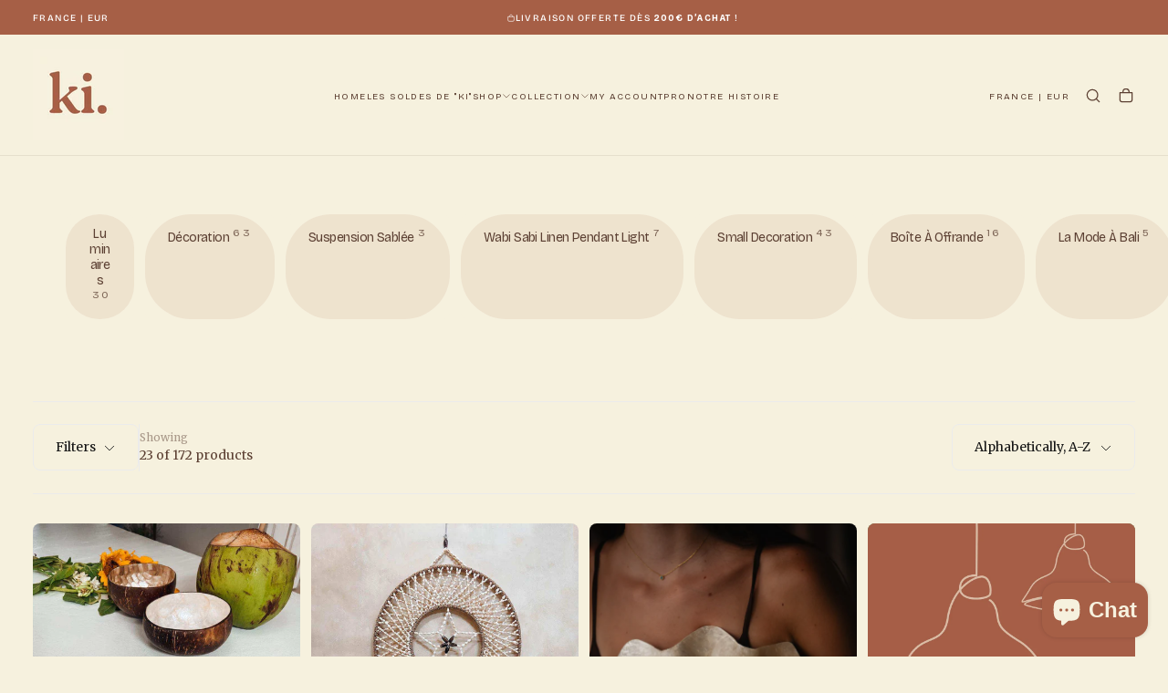

--- FILE ---
content_type: text/html; charset=utf-8
request_url: https://ki-decoration.com/en/collections/all
body_size: 52458
content:
<!doctype html>

<html class="no-js" lang="en">
  <head>

<!-- AMPIFY-ME:START -->

<!-- AMPIFY-ME:END -->

    <meta charset="utf-8">
    <meta http-equiv="X-UA-Compatible" content="IE=edge">
    <meta name="viewport" content="width=device-width,initial-scale=1">
    <meta name="theme-color" content="">
    <link rel="canonical" href="https://ki-decoration.com/en/collections/all">
    <link rel="preconnect" href="https://cdn.shopify.com" crossorigin><link rel="icon" type="image/png" href="//ki-decoration.com/cdn/shop/files/ki._2.png?crop=center&height=32&v=1739755198&width=32"><link rel="preconnect" href="https://fonts.shopifycdn.com" crossorigin>

<title>
  Products

    &ndash; Ki Decoration</title><meta name="description" content="Ki Decoration - Online sale of decoration made in Bali. Every week, find my new items sourced from Balinese artisans. Give your interior a holiday look and a bohemian chic style!"><meta property="og:site_name" content="Ki Decoration">
<meta property="og:url" content="https://ki-decoration.com/en/collections/all">
<meta property="og:title" content="Products">
<meta property="og:type" content="product.group">
<meta property="og:description" content="Ki Decoration - Online sale of decoration made in Bali. Every week, find my new items sourced from Balinese artisans. Give your interior a holiday look and a bohemian chic style!"><meta name="twitter:card" content="summary_large_image">
<meta name="twitter:title" content="Products">
<meta name="twitter:description" content="Ki Decoration - Online sale of decoration made in Bali. Every week, find my new items sourced from Balinese artisans. Give your interior a holiday look and a bohemian chic style!">

    <script src="//ki-decoration.com/cdn/shop/t/29/assets/swiper-bundle.min.js?v=76204931248172345031739753786" defer="defer"></script>
    <script src="//ki-decoration.com/cdn/shop/t/29/assets/bodyScrollLock.min.js?v=15890374805268084651739753785" defer="defer"></script>
    <script src="//ki-decoration.com/cdn/shop/t/29/assets/pubsub.aio.min.js?v=147394757558748336221740473098" defer="defer"></script>
    <script src="//ki-decoration.com/cdn/shop/t/29/assets/global.aio.min.js?v=31178077049299246061740473096" defer="defer"></script>
    <noscript>
      <style>
        img[loading='lazy'] { opacity: 1; }
      </style>
    </noscript>
    <script src="//ki-decoration.com/cdn/shop/t/29/assets/cookies.aio.min.js?v=121363095249043160221740473096" defer="defer"></script>

    <script>window.performance && window.performance.mark && window.performance.mark('shopify.content_for_header.start');</script><meta name="google-site-verification" content="diUTlQK5q7wf-BsaseoIoZYC1DWLqX0m7o1zhfzWnAM">
<meta name="facebook-domain-verification" content="7xlukmelpr768h6rvvvz4qiy30484i">
<meta name="facebook-domain-verification" content="x2daqy276y98ufyv5dzgzy5gc0mca0">
<meta id="shopify-digital-wallet" name="shopify-digital-wallet" content="/3017965603/digital_wallets/dialog">
<link rel="alternate" type="application/atom+xml" title="Feed" href="/en/collections/all.atom" />
<link rel="next" href="/en/collections/all?page=2">
<link rel="alternate" hreflang="x-default" href="https://ki-decoration.com/collections/all">
<link rel="alternate" hreflang="fr" href="https://ki-decoration.com/collections/all">
<link rel="alternate" hreflang="en" href="https://ki-decoration.com/en/collections/all">
<script async="async" src="/checkouts/internal/preloads.js?locale=en-FR"></script>
<script id="shopify-features" type="application/json">{"accessToken":"76603e6fba932efbfa5da1a64505f3b1","betas":["rich-media-storefront-analytics"],"domain":"ki-decoration.com","predictiveSearch":true,"shopId":3017965603,"locale":"en"}</script>
<script>var Shopify = Shopify || {};
Shopify.shop = "ki-decoration.myshopify.com";
Shopify.locale = "en";
Shopify.currency = {"active":"EUR","rate":"1.0"};
Shopify.country = "FR";
Shopify.theme = {"name":"Release","id":178124194136,"schema_name":"Release","schema_version":"1.0.9","theme_store_id":2698,"role":"main"};
Shopify.theme.handle = "null";
Shopify.theme.style = {"id":null,"handle":null};
Shopify.cdnHost = "ki-decoration.com/cdn";
Shopify.routes = Shopify.routes || {};
Shopify.routes.root = "/en/";</script>
<script type="module">!function(o){(o.Shopify=o.Shopify||{}).modules=!0}(window);</script>
<script>!function(o){function n(){var o=[];function n(){o.push(Array.prototype.slice.apply(arguments))}return n.q=o,n}var t=o.Shopify=o.Shopify||{};t.loadFeatures=n(),t.autoloadFeatures=n()}(window);</script>
<script id="shop-js-analytics" type="application/json">{"pageType":"collection"}</script>
<script defer="defer" async type="module" src="//ki-decoration.com/cdn/shopifycloud/shop-js/modules/v2/client.init-shop-cart-sync_BT-GjEfc.en.esm.js"></script>
<script defer="defer" async type="module" src="//ki-decoration.com/cdn/shopifycloud/shop-js/modules/v2/chunk.common_D58fp_Oc.esm.js"></script>
<script defer="defer" async type="module" src="//ki-decoration.com/cdn/shopifycloud/shop-js/modules/v2/chunk.modal_xMitdFEc.esm.js"></script>
<script type="module">
  await import("//ki-decoration.com/cdn/shopifycloud/shop-js/modules/v2/client.init-shop-cart-sync_BT-GjEfc.en.esm.js");
await import("//ki-decoration.com/cdn/shopifycloud/shop-js/modules/v2/chunk.common_D58fp_Oc.esm.js");
await import("//ki-decoration.com/cdn/shopifycloud/shop-js/modules/v2/chunk.modal_xMitdFEc.esm.js");

  window.Shopify.SignInWithShop?.initShopCartSync?.({"fedCMEnabled":true,"windoidEnabled":true});

</script>
<script>(function() {
  var isLoaded = false;
  function asyncLoad() {
    if (isLoaded) return;
    isLoaded = true;
    var urls = ["https:\/\/maps.boxtal.com\/api\/v2\/maps-shopify\/script.js?shopId=55242\u0026shop=ki-decoration.myshopify.com","https:\/\/maps.boxtal.com\/api\/v2\/maps-shopify\/script.js?shopId=55242\u0026shop=ki-decoration.myshopify.com","https:\/\/maps.boxtal.com\/api\/v2\/maps-shopify\/script.js?shopId=55242\u0026shop=ki-decoration.myshopify.com","https:\/\/maps.boxtal.com\/api\/v2\/maps-shopify\/script.js?shopId=55242\u0026shop=ki-decoration.myshopify.com","https:\/\/maps.boxtal.com\/api\/v2\/maps-shopify\/script.js?shopId=55242\u0026shop=ki-decoration.myshopify.com","https:\/\/cdn.shopify.com\/s\/files\/1\/0033\/3538\/9233\/files\/pushdaddy_a2.js?shop=ki-decoration.myshopify.com","https:\/\/cdn.jsdelivr.net\/gh\/apphq\/slidecart-dist@master\/slidecarthq-forward.js?4\u0026shop=ki-decoration.myshopify.com","https:\/\/cdn.shopify.com\/s\/files\/1\/0033\/3538\/9233\/files\/pushdaddy_a7_livechat1_new2.js?v=1707659950\u0026shop=ki-decoration.myshopify.com","https:\/\/storage.nfcube.com\/instafeed-22e4aa965d9c7e56ea407e11ab8f8929.js?shop=ki-decoration.myshopify.com","\/\/cdn.shopify.com\/proxy\/398c22bf0b34631f632106578bd5d68db51c44792f1f12f5af7940ed3a21d048\/api.goaffpro.com\/loader.js?shop=ki-decoration.myshopify.com\u0026sp-cache-control=cHVibGljLCBtYXgtYWdlPTkwMA","https:\/\/services.nofraud.com\/js\/device.js?shop=ki-decoration.myshopify.com"];
    for (var i = 0; i < urls.length; i++) {
      var s = document.createElement('script');
      s.type = 'text/javascript';
      s.async = true;
      s.src = urls[i];
      var x = document.getElementsByTagName('script')[0];
      x.parentNode.insertBefore(s, x);
    }
  };
  if(window.attachEvent) {
    window.attachEvent('onload', asyncLoad);
  } else {
    window.addEventListener('load', asyncLoad, false);
  }
})();</script>
<script id="__st">var __st={"a":3017965603,"offset":3600,"reqid":"5b6993e5-88e6-4f0d-9435-c10dc8674fe2-1769337915","pageurl":"ki-decoration.com\/en\/collections\/all","u":"62441b91da24","p":"collection"};</script>
<script>window.ShopifyPaypalV4VisibilityTracking = true;</script>
<script id="form-persister">!function(){'use strict';const t='contact',e='new_comment',n=[[t,t],['blogs',e],['comments',e],[t,'customer']],o='password',r='form_key',c=['recaptcha-v3-token','g-recaptcha-response','h-captcha-response',o],s=()=>{try{return window.sessionStorage}catch{return}},i='__shopify_v',u=t=>t.elements[r],a=function(){const t=[...n].map((([t,e])=>`form[action*='/${t}']:not([data-nocaptcha='true']) input[name='form_type'][value='${e}']`)).join(',');var e;return e=t,()=>e?[...document.querySelectorAll(e)].map((t=>t.form)):[]}();function m(t){const e=u(t);a().includes(t)&&(!e||!e.value)&&function(t){try{if(!s())return;!function(t){const e=s();if(!e)return;const n=u(t);if(!n)return;const o=n.value;o&&e.removeItem(o)}(t);const e=Array.from(Array(32),(()=>Math.random().toString(36)[2])).join('');!function(t,e){u(t)||t.append(Object.assign(document.createElement('input'),{type:'hidden',name:r})),t.elements[r].value=e}(t,e),function(t,e){const n=s();if(!n)return;const r=[...t.querySelectorAll(`input[type='${o}']`)].map((({name:t})=>t)),u=[...c,...r],a={};for(const[o,c]of new FormData(t).entries())u.includes(o)||(a[o]=c);n.setItem(e,JSON.stringify({[i]:1,action:t.action,data:a}))}(t,e)}catch(e){console.error('failed to persist form',e)}}(t)}const f=t=>{if('true'===t.dataset.persistBound)return;const e=function(t,e){const n=function(t){return'function'==typeof t.submit?t.submit:HTMLFormElement.prototype.submit}(t).bind(t);return function(){let t;return()=>{t||(t=!0,(()=>{try{e(),n()}catch(t){(t=>{console.error('form submit failed',t)})(t)}})(),setTimeout((()=>t=!1),250))}}()}(t,(()=>{m(t)}));!function(t,e){if('function'==typeof t.submit&&'function'==typeof e)try{t.submit=e}catch{}}(t,e),t.addEventListener('submit',(t=>{t.preventDefault(),e()})),t.dataset.persistBound='true'};!function(){function t(t){const e=(t=>{const e=t.target;return e instanceof HTMLFormElement?e:e&&e.form})(t);e&&m(e)}document.addEventListener('submit',t),document.addEventListener('DOMContentLoaded',(()=>{const e=a();for(const t of e)f(t);var n;n=document.body,new window.MutationObserver((t=>{for(const e of t)if('childList'===e.type&&e.addedNodes.length)for(const t of e.addedNodes)1===t.nodeType&&'FORM'===t.tagName&&a().includes(t)&&f(t)})).observe(n,{childList:!0,subtree:!0,attributes:!1}),document.removeEventListener('submit',t)}))}()}();</script>
<script integrity="sha256-4kQ18oKyAcykRKYeNunJcIwy7WH5gtpwJnB7kiuLZ1E=" data-source-attribution="shopify.loadfeatures" defer="defer" src="//ki-decoration.com/cdn/shopifycloud/storefront/assets/storefront/load_feature-a0a9edcb.js" crossorigin="anonymous"></script>
<script data-source-attribution="shopify.dynamic_checkout.dynamic.init">var Shopify=Shopify||{};Shopify.PaymentButton=Shopify.PaymentButton||{isStorefrontPortableWallets:!0,init:function(){window.Shopify.PaymentButton.init=function(){};var t=document.createElement("script");t.src="https://ki-decoration.com/cdn/shopifycloud/portable-wallets/latest/portable-wallets.en.js",t.type="module",document.head.appendChild(t)}};
</script>
<script data-source-attribution="shopify.dynamic_checkout.buyer_consent">
  function portableWalletsHideBuyerConsent(e){var t=document.getElementById("shopify-buyer-consent"),n=document.getElementById("shopify-subscription-policy-button");t&&n&&(t.classList.add("hidden"),t.setAttribute("aria-hidden","true"),n.removeEventListener("click",e))}function portableWalletsShowBuyerConsent(e){var t=document.getElementById("shopify-buyer-consent"),n=document.getElementById("shopify-subscription-policy-button");t&&n&&(t.classList.remove("hidden"),t.removeAttribute("aria-hidden"),n.addEventListener("click",e))}window.Shopify?.PaymentButton&&(window.Shopify.PaymentButton.hideBuyerConsent=portableWalletsHideBuyerConsent,window.Shopify.PaymentButton.showBuyerConsent=portableWalletsShowBuyerConsent);
</script>
<script data-source-attribution="shopify.dynamic_checkout.cart.bootstrap">document.addEventListener("DOMContentLoaded",(function(){function t(){return document.querySelector("shopify-accelerated-checkout-cart, shopify-accelerated-checkout")}if(t())Shopify.PaymentButton.init();else{new MutationObserver((function(e,n){t()&&(Shopify.PaymentButton.init(),n.disconnect())})).observe(document.body,{childList:!0,subtree:!0})}}));
</script>
<script id='scb4127' type='text/javascript' async='' src='https://ki-decoration.com/cdn/shopifycloud/privacy-banner/storefront-banner.js'></script><link id="shopify-accelerated-checkout-styles" rel="stylesheet" media="screen" href="https://ki-decoration.com/cdn/shopifycloud/portable-wallets/latest/accelerated-checkout-backwards-compat.css" crossorigin="anonymous">
<style id="shopify-accelerated-checkout-cart">
        #shopify-buyer-consent {
  margin-top: 1em;
  display: inline-block;
  width: 100%;
}

#shopify-buyer-consent.hidden {
  display: none;
}

#shopify-subscription-policy-button {
  background: none;
  border: none;
  padding: 0;
  text-decoration: underline;
  font-size: inherit;
  cursor: pointer;
}

#shopify-subscription-policy-button::before {
  box-shadow: none;
}

      </style>

<script>window.performance && window.performance.mark && window.performance.mark('shopify.content_for_header.end');</script>
<style data-shopify>/* typography - body */
  @font-face {
  font-family: Merriweather;
  font-weight: 400;
  font-style: normal;
  font-display: swap;
  src: url("//ki-decoration.com/cdn/fonts/merriweather/merriweather_n4.349a72bc63b970a8b7f00dc33f5bda2ec52f79cc.woff2") format("woff2"),
       url("//ki-decoration.com/cdn/fonts/merriweather/merriweather_n4.5a396c75a89c25b516c9d3cb026490795288d821.woff") format("woff");
}

  @font-face {
  font-family: Merriweather;
  font-weight: 400;
  font-style: normal;
  font-display: swap;
  src: url("//ki-decoration.com/cdn/fonts/merriweather/merriweather_n4.349a72bc63b970a8b7f00dc33f5bda2ec52f79cc.woff2") format("woff2"),
       url("//ki-decoration.com/cdn/fonts/merriweather/merriweather_n4.5a396c75a89c25b516c9d3cb026490795288d821.woff") format("woff");
}

  @font-face {
  font-family: Merriweather;
  font-weight: 500;
  font-style: normal;
  font-display: swap;
  src: url("//ki-decoration.com/cdn/fonts/merriweather/merriweather_n5.115fee843491d81abb9c9059507874cb55bd8c69.woff2") format("woff2"),
       url("//ki-decoration.com/cdn/fonts/merriweather/merriweather_n5.f5eab3901bf9b799e13f052e093d390906f24b0c.woff") format("woff");
}

  @font-face {
  font-family: Merriweather;
  font-weight: 600;
  font-style: normal;
  font-display: swap;
  src: url("//ki-decoration.com/cdn/fonts/merriweather/merriweather_n6.82bc6d87b680213711c5072b50cd1af8bff284e0.woff2") format("woff2"),
       url("//ki-decoration.com/cdn/fonts/merriweather/merriweather_n6.cebe20d16fc36d803dd3e0a65f3ba958ff58f417.woff") format("woff");
}

  @font-face {
  font-family: Merriweather;
  font-weight: 700;
  font-style: normal;
  font-display: swap;
  src: url("//ki-decoration.com/cdn/fonts/merriweather/merriweather_n7.19270b7a7a551caaabc4ca9d96160fde1ff78390.woff2") format("woff2"),
       url("//ki-decoration.com/cdn/fonts/merriweather/merriweather_n7.cd38b457ece1a89976a4da2d642ece091dc8235f.woff") format("woff");
}


  /* typography - body italic */
  @font-face {
  font-family: Merriweather;
  font-weight: 400;
  font-style: italic;
  font-display: swap;
  src: url("//ki-decoration.com/cdn/fonts/merriweather/merriweather_i4.f5b9cf70acd5cd4d838a0ca60bf8178b62cb1301.woff2") format("woff2"),
       url("//ki-decoration.com/cdn/fonts/merriweather/merriweather_i4.946cfa27ccfc2ba1850f3e8d4115a49e1be34578.woff") format("woff");
}

  @font-face {
  font-family: Merriweather;
  font-weight: 700;
  font-style: italic;
  font-display: swap;
  src: url("//ki-decoration.com/cdn/fonts/merriweather/merriweather_i7.f0c0f7ed3a3954dab58b704b14a01616fb5b0c9b.woff2") format("woff2"),
       url("//ki-decoration.com/cdn/fonts/merriweather/merriweather_i7.0563ab59ca3ecf64e1fcde02f520f39dcec40efd.woff") format("woff");
}


  /* typography - heading */
  @font-face {
  font-family: "Bricolage Grotesque";
  font-weight: 400;
  font-style: normal;
  font-display: swap;
  src: url("//ki-decoration.com/cdn/fonts/bricolage_grotesque/bricolagegrotesque_n4.3c051773a9f927cd8737c10568a7e4175690f7d9.woff2") format("woff2"),
       url("//ki-decoration.com/cdn/fonts/bricolage_grotesque/bricolagegrotesque_n4.58698d726495f44d45631b33dcda62f474c467fc.woff") format("woff");
}

  @font-face {
  font-family: "Bricolage Grotesque";
  font-weight: 400;
  font-style: normal;
  font-display: swap;
  src: url("//ki-decoration.com/cdn/fonts/bricolage_grotesque/bricolagegrotesque_n4.3c051773a9f927cd8737c10568a7e4175690f7d9.woff2") format("woff2"),
       url("//ki-decoration.com/cdn/fonts/bricolage_grotesque/bricolagegrotesque_n4.58698d726495f44d45631b33dcda62f474c467fc.woff") format("woff");
}

  @font-face {
  font-family: "Bricolage Grotesque";
  font-weight: 500;
  font-style: normal;
  font-display: swap;
  src: url("//ki-decoration.com/cdn/fonts/bricolage_grotesque/bricolagegrotesque_n5.8c091e52a78b3e58ef96221ce55140a80a8253ff.woff2") format("woff2"),
       url("//ki-decoration.com/cdn/fonts/bricolage_grotesque/bricolagegrotesque_n5.fd299922888265641eb4cdf8883119ce0130018b.woff") format("woff");
}

  @font-face {
  font-family: "Bricolage Grotesque";
  font-weight: 600;
  font-style: normal;
  font-display: swap;
  src: url("//ki-decoration.com/cdn/fonts/bricolage_grotesque/bricolagegrotesque_n6.17eeb21593c407cef2956fb34ef1600d7c579b0c.woff2") format("woff2"),
       url("//ki-decoration.com/cdn/fonts/bricolage_grotesque/bricolagegrotesque_n6.730eb5f49d56c0f7b763727330354d7315ee8a60.woff") format("woff");
}

  @font-face {
  font-family: "Bricolage Grotesque";
  font-weight: 700;
  font-style: normal;
  font-display: swap;
  src: url("//ki-decoration.com/cdn/fonts/bricolage_grotesque/bricolagegrotesque_n7.de5675dd7a8e145fdc4cb2cfe67a16cb085528d0.woff2") format("woff2"),
       url("//ki-decoration.com/cdn/fonts/bricolage_grotesque/bricolagegrotesque_n7.d701b766b46c76aceb10c78473f491dff9b09e5e.woff") format("woff");
}


  /* typography - italic */
  @font-face {
  font-family: "Merriweather Sans";
  font-weight: 400;
  font-style: normal;
  font-display: swap;
  src: url("//ki-decoration.com/cdn/fonts/merriweather_sans/merriweathersans_n4.e8e76a1153621bf13c455f7c4cac15f9e7a555b4.woff2") format("woff2"),
       url("//ki-decoration.com/cdn/fonts/merriweather_sans/merriweathersans_n4.0832d7fb8eff5d83b883571b5fd79bbe1a28a988.woff") format("woff");
}

  @font-face {
  font-family: "Merriweather Sans";
  font-weight: 400;
  font-style: normal;
  font-display: swap;
  src: url("//ki-decoration.com/cdn/fonts/merriweather_sans/merriweathersans_n4.e8e76a1153621bf13c455f7c4cac15f9e7a555b4.woff2") format("woff2"),
       url("//ki-decoration.com/cdn/fonts/merriweather_sans/merriweathersans_n4.0832d7fb8eff5d83b883571b5fd79bbe1a28a988.woff") format("woff");
}

  @font-face {
  font-family: "Merriweather Sans";
  font-weight: 500;
  font-style: normal;
  font-display: swap;
  src: url("//ki-decoration.com/cdn/fonts/merriweather_sans/merriweathersans_n5.d5bcfcf097153d72365c76316155df21fdf047b0.woff2") format("woff2"),
       url("//ki-decoration.com/cdn/fonts/merriweather_sans/merriweathersans_n5.bd950f99ff0ec00ba218d2c9f899e074078c2fce.woff") format("woff");
}

  @font-face {
  font-family: "Merriweather Sans";
  font-weight: 600;
  font-style: normal;
  font-display: swap;
  src: url("//ki-decoration.com/cdn/fonts/merriweather_sans/merriweathersans_n6.d04ce525a4d0a367a02b47527e98156b234d678e.woff2") format("woff2"),
       url("//ki-decoration.com/cdn/fonts/merriweather_sans/merriweathersans_n6.af2ea228e55fb5f0218673e5cdac1a4a7f6327cf.woff") format("woff");
}

  @font-face {
  font-family: "Merriweather Sans";
  font-weight: 700;
  font-style: normal;
  font-display: swap;
  src: url("//ki-decoration.com/cdn/fonts/merriweather_sans/merriweathersans_n7.3dd4b2318b551e0b9ab383d06e174627140df1a2.woff2") format("woff2"),
       url("//ki-decoration.com/cdn/fonts/merriweather_sans/merriweathersans_n7.747f9bc74171cb774c825e88f24f06fa2c104728.woff") format("woff");
}


  /* typography - button */
  @font-face {
  font-family: Merriweather;
  font-weight: 400;
  font-style: normal;
  font-display: swap;
  src: url("//ki-decoration.com/cdn/fonts/merriweather/merriweather_n4.349a72bc63b970a8b7f00dc33f5bda2ec52f79cc.woff2") format("woff2"),
       url("//ki-decoration.com/cdn/fonts/merriweather/merriweather_n4.5a396c75a89c25b516c9d3cb026490795288d821.woff") format("woff");
}

  @font-face {
  font-family: Merriweather;
  font-weight: 400;
  font-style: normal;
  font-display: swap;
  src: url("//ki-decoration.com/cdn/fonts/merriweather/merriweather_n4.349a72bc63b970a8b7f00dc33f5bda2ec52f79cc.woff2") format("woff2"),
       url("//ki-decoration.com/cdn/fonts/merriweather/merriweather_n4.5a396c75a89c25b516c9d3cb026490795288d821.woff") format("woff");
}

  @font-face {
  font-family: Merriweather;
  font-weight: 500;
  font-style: normal;
  font-display: swap;
  src: url("//ki-decoration.com/cdn/fonts/merriweather/merriweather_n5.115fee843491d81abb9c9059507874cb55bd8c69.woff2") format("woff2"),
       url("//ki-decoration.com/cdn/fonts/merriweather/merriweather_n5.f5eab3901bf9b799e13f052e093d390906f24b0c.woff") format("woff");
}

  @font-face {
  font-family: Merriweather;
  font-weight: 600;
  font-style: normal;
  font-display: swap;
  src: url("//ki-decoration.com/cdn/fonts/merriweather/merriweather_n6.82bc6d87b680213711c5072b50cd1af8bff284e0.woff2") format("woff2"),
       url("//ki-decoration.com/cdn/fonts/merriweather/merriweather_n6.cebe20d16fc36d803dd3e0a65f3ba958ff58f417.woff") format("woff");
}

  @font-face {
  font-family: Merriweather;
  font-weight: 700;
  font-style: normal;
  font-display: swap;
  src: url("//ki-decoration.com/cdn/fonts/merriweather/merriweather_n7.19270b7a7a551caaabc4ca9d96160fde1ff78390.woff2") format("woff2"),
       url("//ki-decoration.com/cdn/fonts/merriweather/merriweather_n7.cd38b457ece1a89976a4da2d642ece091dc8235f.woff") format("woff");
}


  
  :root,

    

  .color-scheme-1 {
    --color-background: 246,241,222;
    --gradient-background: #f6f1de;

    --color-background-contrast: 219,198,122;
    --color-shadow: 0,0,0;

    /* typography */
    --color-primary-text: 92,64,51;
    --color-secondary-text: 140,112,90;
    --color-heading-text: 92,64,51;

    --color-foreground: 92,64,51;

    /* buttons */
    --color-filled-button: 129,141,95;
    --color-filled-button-text: 246,241,222;
    --color-outlined-button: 246,241,222;
    --color-outlined-button-text: 92,64,51;

    --color-button-text: 246,241,222;

    /* other elements */
    --color-link: 21,21,21;
    --color-border: 235,235,235;
    --alpha-border: 1;

    --color-tag-foreground: 255,255,255;
    --color-tag-background: 21,21,21;

    --color-progress-bar: 21,21,21;
    --color-placeholder: 244,244,244;
    --color-rating-stars: 0,0,0;

    --color-button-swiper: 129,141,95;
  }
  
  

    

  .color-scheme-2 {
    --color-background: 166,95,70;
    --gradient-background: #a65f46;

    --color-background-contrast: 76,44,32;
    --color-shadow: 0,0,0;

    /* typography */
    --color-primary-text: 246,241,222;
    --color-secondary-text: 101,112,110;
    --color-heading-text: 255,255,255;

    --color-foreground: 246,241,222;

    /* buttons */
    --color-filled-button: 129,141,95;
    --color-filled-button-text: 246,241,222;
    --color-outlined-button: 166,95,70;
    --color-outlined-button-text: 255,255,255;

    --color-button-text: 246,241,222;

    /* other elements */
    --color-link: 255,255,255;
    --color-border: 235,235,235;
    --alpha-border: 1;

    --color-tag-foreground: 255,255,255;
    --color-tag-background: 101,112,110;

    --color-progress-bar: 219,231,232;
    --color-placeholder: 244,244,244;
    --color-rating-stars: 0,0,0;

    --color-button-swiper: 129,141,95;
  }
  
  

    

  .color-scheme-3 {
    --color-background: 166,95,70;
    --gradient-background: #a65f46;

    --color-background-contrast: 76,44,32;
    --color-shadow: 0,0,0;

    /* typography */
    --color-primary-text: 255,255,255;
    --color-secondary-text: 101,112,110;
    --color-heading-text: 255,255,255;

    --color-foreground: 255,255,255;

    /* buttons */
    --color-filled-button: 17,17,17;
    --color-filled-button-text: 255,255,255;
    --color-outlined-button: 166,95,70;
    --color-outlined-button-text: 17,17,17;

    --color-button-text: 255,255,255;

    /* other elements */
    --color-link: 17,17,17;
    --color-border: 235,235,235;
    --alpha-border: 1;

    --color-tag-foreground: 255,255,255;
    --color-tag-background: 17,17,17;

    --color-progress-bar: 232,255,122;
    --color-placeholder: 244,244,244;
    --color-rating-stars: 0,0,0;

    --color-button-swiper: 17,17,17;
  }
  
  

    

  .color-scheme-4 {
    --color-background: 235,242,242;
    --gradient-background: #ebf2f2;

    --color-background-contrast: 158,192,192;
    --color-shadow: 0,0,0;

    /* typography */
    --color-primary-text: 246,241,222;
    --color-secondary-text: 246,241,222;
    --color-heading-text: 17,17,17;

    --color-foreground: 246,241,222;

    /* buttons */
    --color-filled-button: 17,17,17;
    --color-filled-button-text: 255,255,255;
    --color-outlined-button: 235,242,242;
    --color-outlined-button-text: 92,64,51;

    --color-button-text: 255,255,255;

    /* other elements */
    --color-link: 17,17,17;
    --color-border: 235,235,235;
    --alpha-border: 1;

    --color-tag-foreground: 255,255,255;
    --color-tag-background: 17,17,17;

    --color-progress-bar: 235,242,242;
    --color-placeholder: 244,244,244;
    --color-rating-stars: 0,0,0;

    --color-button-swiper: 17,17,17;
  }
  
  

    

  .color-scheme-5 {
    --color-background: 246,241,222;
    --gradient-background: #f6f1de;

    --color-background-contrast: 219,198,122;
    --color-shadow: 0,0,0;

    /* typography */
    --color-primary-text: 140,112,90;
    --color-secondary-text: 129,141,95;
    --color-heading-text: 92,64,51;

    --color-foreground: 140,112,90;

    /* buttons */
    --color-filled-button: 129,141,95;
    --color-filled-button-text: 246,241,222;
    --color-outlined-button: 246,241,222;
    --color-outlined-button-text: 17,17,17;

    --color-button-text: 246,241,222;

    /* other elements */
    --color-link: 17,17,17;
    --color-border: 140,112,90;
    --alpha-border: 1;

    --color-tag-foreground: 166,95,70;
    --color-tag-background: 166,95,70;

    --color-progress-bar: 166,95,70;
    --color-placeholder: 166,95,70;
    --color-rating-stars: 0,0,0;

    --color-button-swiper: 129,141,95;
  }
  
  

    

  .color-scheme-6 {
    --color-background: 166,95,70;
    --gradient-background: #a65f46;

    --color-background-contrast: 76,44,32;
    --color-shadow: 0,0,0;

    /* typography */
    --color-primary-text: 255,255,255;
    --color-secondary-text: 101,112,110;
    --color-heading-text: 255,255,255;

    --color-foreground: 255,255,255;

    /* buttons */
    --color-filled-button: 255,255,255;
    --color-filled-button-text: 17,17,17;
    --color-outlined-button: 166,95,70;
    --color-outlined-button-text: 255,255,255;

    --color-button-text: 17,17,17;

    /* other elements */
    --color-link: 255,255,255;
    --color-border: 235,235,235;
    --alpha-border: 1;

    --color-tag-foreground: 17,17,17;
    --color-tag-background: 255,255,255;

    --color-progress-bar: 255,255,255;
    --color-placeholder: 244,244,244;
    --color-rating-stars: 0,0,0;

    --color-button-swiper: 255,255,255;
  }
  
  

    

  .color-scheme-7 {
    --color-background: 246,241,222;
    --gradient-background: #f6f1de;

    --color-background-contrast: 219,198,122;
    --color-shadow: 0,0,0;

    /* typography */
    --color-primary-text: 92,64,51;
    --color-secondary-text: 101,112,110;
    --color-heading-text: 92,64,51;

    --color-foreground: 92,64,51;

    /* buttons */
    --color-filled-button: 21,21,21;
    --color-filled-button-text: 255,255,255;
    --color-outlined-button: 246,241,222;
    --color-outlined-button-text: 166,95,70;

    --color-button-text: 255,255,255;

    /* other elements */
    --color-link: 21,21,21;
    --color-border: 235,235,235;
    --alpha-border: 1;

    --color-tag-foreground: 255,255,255;
    --color-tag-background: 21,21,21;

    --color-progress-bar: 21,21,21;
    --color-placeholder: 244,244,244;
    --color-rating-stars: 0,0,0;

    --color-button-swiper: 21,21,21;
  }
  
  

    

  .color-scheme-8 {
    --color-background: 129,141,95;
    --gradient-background: #818d5f;

    --color-background-contrast: 59,65,44;
    --color-shadow: 0,0,0;

    /* typography */
    --color-primary-text: 246,241,222;
    --color-secondary-text: 21,21,21;
    --color-heading-text: 255,255,255;

    --color-foreground: 246,241,222;

    /* buttons */
    --color-filled-button: 255,255,255;
    --color-filled-button-text: 21,21,21;
    --color-outlined-button: 129,141,95;
    --color-outlined-button-text: 255,255,255;

    --color-button-text: 21,21,21;

    /* other elements */
    --color-link: 21,21,21;
    --color-border: 235,235,235;
    --alpha-border: 1;

    --color-tag-foreground: 255,255,255;
    --color-tag-background: 21,21,21;

    --color-progress-bar: 21,21,21;
    --color-placeholder: 244,244,244;
    --color-rating-stars: 0,0,0;

    --color-button-swiper: 255,255,255;
  }
  

  body, .color-scheme-1, .color-scheme-2, .color-scheme-3, .color-scheme-4, .color-scheme-5, .color-scheme-6, .color-scheme-7, .color-scheme-8 {
    color: rgba(var(--color-foreground), 1);
    background-color: rgb(var(--color-background));
  }

  :root {
    /* default values */
    --announcement-bars-before-header-heights: 40px;
    --announcement-bars-before-header-visible-heights: 40px;
    --header-height: 65px;
    --announcement-bar-height: 40px;
    --header-top-position: calc(var(--header-height) + var(--announcement-bars-before-header-heights));
    --header-group-height: 65px;

    /* typography - heading */
    --font-heading-family: "Bricolage Grotesque", sans-serif;
    --font-heading-style: normal;
    --font-heading-weight: 400;

    --font-heading-scale: 0.8;
    --font-heading-letter-spacing: -0.04em;
    --font-heading-text-transform: none;
    --font-heading-word-break: break-word;

    /* typography - body */
    --font-body-family: Merriweather, serif;
    --font-body-style: normal;
    --font-body-weight: 400;

    --font-body-scale: 1.0;
    --font-body-letter-spacing: 0;

    /* typography - italic */
    --font-italic-family: "Merriweather Sans", sans-serif;
    --font-italic-style: normal;
    --font-italic-weight: 400;
    --font-italic-scale: 1.0;

    /* typography - button */
    --font-button-family: Merriweather, serif;
    --font-button-style: normal;
    --font-button-weight: 400;

    --font-button-scale: 1.0;
    --font-button-letter-spacing: 0.1em;
    --font-button-text-transform: uppercase;

    /* add 'arial' as a fallback font for rtl languages *//* font weights */
    --font-weight-normal: 400; /* 400 */
    --font-weight-medium: 500; /* 500 */
    --font-weight-semibold: 600; /* 600 */
    --font-weight-bold: 700; /* 700 */

    --font-weight-heading-normal: 400; /* 400 */
    --font-weight-heading-medium: 500; /* 500 */
    --font-weight-heading-semibold: 600; /* 600 */
    --font-weight-heading-bold: 700; /* 700 */

    --font-weight-button-normal: 400; /* 400 */
    --font-weight-button-medium: 500; /* 500 */

    /* digi-note-kk - is it possible to remove these? */
    --letter-spacing-extra-small: 0.05rem;
    --letter-spacing-small: 0.1rem;
    --letter-spacing-medium: 0.2rem;

    --letter-spacing-xxs: -0.04em;
    --letter-spacing-xs: -0.02em;
    --letter-spacing-sm: -0.01em;
    --letter-spacing-md: 0;
    --letter-spacing-lg: 0.01em;
    --letter-spacing-xl: 0.02em;
    --letter-spacing-xxl: 0.04em;

    /* typography - heading - start */
    --h1-multiplier: 4.7rem;
    --h2-multiplier: 3.6rem;
    --h3-multiplier: 2.7rem;
    --h4-multiplier: 2.1rem;
    --h5-multiplier: 1.6rem;
    --h6-multiplier: 1.2rem;

    /* lowercase headings need more line-height */
    
      --line-height-h1: 1.00;
      --line-height-h2: 1.00;
      --line-height-h3: 1.00;
      --line-height-h4: 1.00;
      --line-height-h5: 1.20;
      --line-height-h6: 1.20;
    
    /* typography - heading - end */

    --button-border-radius: 5rem;
    --button-text-transform: uppercase;
    --input-border-radius: 0.8rem;
    --button-action-border-radius: 0.8rem;
    --badge-border-radius: 0.4rem;

    --section-spacing-unit-size: 1.2rem;
    --spacing-unit-size: 1.2rem;
    --grid-spacing: 1.2rem;


    /* common colors */
    --color-success: #E45F5F;
    --color-alert: #F0B743;
    --color-error: #C25151;
    --color-price-accent: #EAF7FC;

    --color-white: #FFFFFF;
    --color-white-rgb: 255, 255, 255;
    --color-black: #111111;
    --color-black-rgb: 17, 17, 17;
    --color-light: #EBEBEB;
    --color-light-rgb: 235, 235, 235;

    --media-overlay-gradient: linear-gradient(180deg, rgba(0, 0, 0, 0) 0%, rgba(0, 0, 0, 0.25) 100%);
    --media-overlay-gradient-mobile: linear-gradient(180deg, rgba(0, 0, 0, 0) 0%, rgba(0, 0, 0, 0.25) 100%);

    --gradient-black: linear-gradient(180deg, rgba(0, 0, 0, 0) 0%, rgba(0, 0, 0, 0.2) 100%);
    --gradient-overlay-horizontal: linear-gradient(0deg, rgba(0, 0, 0, 0.2), rgba(0, 0, 0, 0.2));
    --color-popup-overlay: rgba(0, 0, 0, 0.5);

    --page-width: 1560px;
    --page-gutter: 1.6rem;

    --max-w-xxs-multiplier: 0.4694; /* 676px / 1440px = 0.4694 */
    --max-w-xs-multiplier: 0.5333;  /* 768px / 1440px = 0.5333 */
    --max-w-sm-multiplier: 0.6292;  /* 906px / 1440px = 0.6292 */
    --max-w-md-multiplier: 0.7111;  /* 1024px / 1440px = 0.7111 */
    --max-w-lg-multiplier: 0.7903;  /* 1138px / 1440px = 0.7903 */
    --max-w-xxl-multiplier: 0.9194; /* 1324px / 1440px = 0.9194 */

    --duration-short: 200ms;
    --duration-default: 300ms;
    --duration-long: 400ms;
    --duration-extra-long: 600ms;

    --z-header: 800;
    --z-modals: 900;
    --z-fab: 750;

    /* cards */
    --card-corner-radius: 0.8rem;
    --card-text-align: center;

    --card-aspect-ratio: 3/4;
    --card-media-aspect-ratio: 3/4;
    --card-media-object-fit: contain;

    --theme-js-animations-on-mobile: fade-in 800ms forwards paused;

    /* static values - start */
    --font-size-static-h1: 8.0rem;
    --font-size-static-h2: 6.1rem;
    --font-size-static-h3: 4.7rem;
    --font-size-static-h4: 3.6rem;
    --font-size-static-h5: 2.7rem;
    --font-size-static-h6: 2.1rem;
    --font-size-static-h7: 1.6rem;

    --font-size-static-xxs: 0.8rem;
    --font-size-static-xs: 1.0rem;
    --font-size-static-sm: 1.2rem;
    --font-size-static-md: 1.4rem;
    --font-size-static-lg: 1.6rem;
    --font-size-static-xl: 1.8rem;
    --font-size-static-xxl: 2.4rem;

    --line-height-static-xs: 1.00; /* don't use this value unless must */
    --line-height-static-sm: 1.25; /* most common and secure value */
    --line-height-static-md: 1.50;
    --line-height-static-lg: 2.25;
    --line-height-static-xl: 2.50;

    --spacing-unit-size-static: 1.6rem;
    /* static values - end */

    --product-card-option-button-size: 2.4rem;
  }

  @media screen and (min-width: 750px) {
    :root {
      --section-spacing-unit-size: 1.6rem;
      --spacing-unit-size: 1.2rem;
      --grid-spacing: 1.2rem;

      --page-gutter: 3.6rem;

      /* typography - heading - start */
      --h1-multiplier: 8.0rem;
      --h2-multiplier: 6.1rem;
      --h3-multiplier: 4.7rem;
      --h4-multiplier: 3.6rem;
      --h5-multiplier: 2.7rem;
      --h6-multiplier: 2.1rem;

    /* lowercase headings need more line-height */
    
      --line-height-h1: 1.00;
      --line-height-h2: 1.00;
      --line-height-h3: 1.00;
      --line-height-h4: 1.00;
      --line-height-h5: 1.00;
      --line-height-h6: 1.00;
    
      /* typography - heading - end */
    }
  }

  
</style><link href="//ki-decoration.com/cdn/shop/t/29/assets/base.aio.min.css?v=91627304247993787601740473101" rel="stylesheet" type="text/css" media="all" />
    <link href="//ki-decoration.com/cdn/shop/t/29/assets/swiper-bundle.min.css?v=138879063338843649161739753786" rel="stylesheet" type="text/css" media="all" />
    
    <link rel='stylesheet' href='//ki-decoration.com/cdn/shop/t/29/assets/component-drawer.aio.min.css?v=61900401320492310051740473122' media='print' onload="this.media='all'">
    <noscript>
      <link href="//ki-decoration.com/cdn/shop/t/29/assets/component-drawer.aio.min.css?v=61900401320492310051740473122" rel="stylesheet" type="text/css" media="all" />
    </noscript>
  


    <link rel='stylesheet' href='//ki-decoration.com/cdn/shop/t/29/assets/component-predictive-search.aio.min.css?v=7309974491614632091740473114' media='print' onload="this.media='all'">
    <noscript>
      <link href="//ki-decoration.com/cdn/shop/t/29/assets/component-predictive-search.aio.min.css?v=7309974491614632091740473114" rel="stylesheet" type="text/css" media="all" />
    </noscript>
  

      <script src="//ki-decoration.com/cdn/shop/t/29/assets/predictive-search.aio.min.js?v=164316769656648518991740473104" defer="defer"></script>
<link rel="preload" as="font" href="//ki-decoration.com/cdn/fonts/bricolage_grotesque/bricolagegrotesque_n4.3c051773a9f927cd8737c10568a7e4175690f7d9.woff2" type="font/woff2" crossorigin><link rel="preload" as="font" href="//ki-decoration.com/cdn/fonts/merriweather/merriweather_n4.349a72bc63b970a8b7f00dc33f5bda2ec52f79cc.woff2" type="font/woff2" crossorigin>

    <script>
      document.documentElement.className = document.documentElement.className.replace('no-js', 'js');
      if (Shopify.designMode) {
        document.documentElement.classList.add('shopify-design-mode');
      }
    </script>
  <!-- BEGIN app block: shopify://apps/klaviyo-email-marketing-sms/blocks/klaviyo-onsite-embed/2632fe16-c075-4321-a88b-50b567f42507 -->












  <script async src="https://static.klaviyo.com/onsite/js/VQbbpY/klaviyo.js?company_id=VQbbpY"></script>
  <script>!function(){if(!window.klaviyo){window._klOnsite=window._klOnsite||[];try{window.klaviyo=new Proxy({},{get:function(n,i){return"push"===i?function(){var n;(n=window._klOnsite).push.apply(n,arguments)}:function(){for(var n=arguments.length,o=new Array(n),w=0;w<n;w++)o[w]=arguments[w];var t="function"==typeof o[o.length-1]?o.pop():void 0,e=new Promise((function(n){window._klOnsite.push([i].concat(o,[function(i){t&&t(i),n(i)}]))}));return e}}})}catch(n){window.klaviyo=window.klaviyo||[],window.klaviyo.push=function(){var n;(n=window._klOnsite).push.apply(n,arguments)}}}}();</script>

  




  <script>
    window.klaviyoReviewsProductDesignMode = false
  </script>







<!-- END app block --><!-- BEGIN app block: shopify://apps/triplewhale/blocks/triple_pixel_snippet/483d496b-3f1a-4609-aea7-8eee3b6b7a2a --><link rel='preconnect dns-prefetch' href='https://api.config-security.com/' crossorigin />
<link rel='preconnect dns-prefetch' href='https://conf.config-security.com/' crossorigin />
<script>
/* >> TriplePixel :: start*/
window.TriplePixelData={TripleName:"ki-decoration.myshopify.com",ver:"2.16",plat:"SHOPIFY",isHeadless:false,src:'SHOPIFY_EXT',product:{id:"",name:``,price:"",variant:""},search:"",collection:"",cart:"",template:"collection",curr:"EUR" || "EUR"},function(W,H,A,L,E,_,B,N){function O(U,T,P,H,R){void 0===R&&(R=!1),H=new XMLHttpRequest,P?(H.open("POST",U,!0),H.setRequestHeader("Content-Type","text/plain")):H.open("GET",U,!0),H.send(JSON.stringify(P||{})),H.onreadystatechange=function(){4===H.readyState&&200===H.status?(R=H.responseText,U.includes("/first")?eval(R):P||(N[B]=R)):(299<H.status||H.status<200)&&T&&!R&&(R=!0,O(U,T-1,P))}}if(N=window,!N[H+"sn"]){N[H+"sn"]=1,L=function(){return Date.now().toString(36)+"_"+Math.random().toString(36)};try{A.setItem(H,1+(0|A.getItem(H)||0)),(E=JSON.parse(A.getItem(H+"U")||"[]")).push({u:location.href,r:document.referrer,t:Date.now(),id:L()}),A.setItem(H+"U",JSON.stringify(E))}catch(e){}var i,m,p;A.getItem('"!nC`')||(_=A,A=N,A[H]||(E=A[H]=function(t,e,i){return void 0===i&&(i=[]),"State"==t?E.s:(W=L(),(E._q=E._q||[]).push([W,t,e].concat(i)),W)},E.s="Installed",E._q=[],E.ch=W,B="configSecurityConfModel",N[B]=1,O("https://conf.config-security.com/model",5),i=L(),m=A[atob("c2NyZWVu")],_.setItem("di_pmt_wt",i),p={id:i,action:"profile",avatar:_.getItem("auth-security_rand_salt_"),time:m[atob("d2lkdGg=")]+":"+m[atob("aGVpZ2h0")],host:A.TriplePixelData.TripleName,plat:A.TriplePixelData.plat,url:window.location.href.slice(0,500),ref:document.referrer,ver:A.TriplePixelData.ver},O("https://api.config-security.com/event",5,p),O("https://api.config-security.com/first?host=".concat(p.host,"&plat=").concat(p.plat),5)))}}("","TriplePixel",localStorage);
/* << TriplePixel :: end*/
</script>



<!-- END app block --><!-- BEGIN app block: shopify://apps/simprosys-google-shopping-feed/blocks/core_settings_block/1f0b859e-9fa6-4007-97e8-4513aff5ff3b --><!-- BEGIN: GSF App Core Tags & Scripts by Simprosys Google Shopping Feed -->









<!-- END: GSF App Core Tags & Scripts by Simprosys Google Shopping Feed -->
<!-- END app block --><!-- BEGIN app block: shopify://apps/nofraud-fraud-protection/blocks/nf_device/5c2706cf-d458-49c5-a6fa-4fb6b79ce2b4 --><script async src="https://services.nofraud.com/js/device.js?shop=ki-decoration.myshopify.com" type="application/javascript"></script>


<!-- END app block --><!-- BEGIN app block: shopify://apps/nabu-for-google-pixel/blocks/script-block/1bff1da5-e804-4d5d-ad9c-7c3540bdf531 --><script async src="https://storage.googleapis.com/adnabu-shopify/app-embed-block/adwords-pixel/ki-decoration.myshopify.com.min.js"></script>

<!-- END app block --><script src="https://cdn.shopify.com/extensions/e8878072-2f6b-4e89-8082-94b04320908d/inbox-1254/assets/inbox-chat-loader.js" type="text/javascript" defer="defer"></script>
<link href="https://monorail-edge.shopifysvc.com" rel="dns-prefetch">
<script>(function(){if ("sendBeacon" in navigator && "performance" in window) {try {var session_token_from_headers = performance.getEntriesByType('navigation')[0].serverTiming.find(x => x.name == '_s').description;} catch {var session_token_from_headers = undefined;}var session_cookie_matches = document.cookie.match(/_shopify_s=([^;]*)/);var session_token_from_cookie = session_cookie_matches && session_cookie_matches.length === 2 ? session_cookie_matches[1] : "";var session_token = session_token_from_headers || session_token_from_cookie || "";function handle_abandonment_event(e) {var entries = performance.getEntries().filter(function(entry) {return /monorail-edge.shopifysvc.com/.test(entry.name);});if (!window.abandonment_tracked && entries.length === 0) {window.abandonment_tracked = true;var currentMs = Date.now();var navigation_start = performance.timing.navigationStart;var payload = {shop_id: 3017965603,url: window.location.href,navigation_start,duration: currentMs - navigation_start,session_token,page_type: "collection"};window.navigator.sendBeacon("https://monorail-edge.shopifysvc.com/v1/produce", JSON.stringify({schema_id: "online_store_buyer_site_abandonment/1.1",payload: payload,metadata: {event_created_at_ms: currentMs,event_sent_at_ms: currentMs}}));}}window.addEventListener('pagehide', handle_abandonment_event);}}());</script>
<script id="web-pixels-manager-setup">(function e(e,d,r,n,o){if(void 0===o&&(o={}),!Boolean(null===(a=null===(i=window.Shopify)||void 0===i?void 0:i.analytics)||void 0===a?void 0:a.replayQueue)){var i,a;window.Shopify=window.Shopify||{};var t=window.Shopify;t.analytics=t.analytics||{};var s=t.analytics;s.replayQueue=[],s.publish=function(e,d,r){return s.replayQueue.push([e,d,r]),!0};try{self.performance.mark("wpm:start")}catch(e){}var l=function(){var e={modern:/Edge?\/(1{2}[4-9]|1[2-9]\d|[2-9]\d{2}|\d{4,})\.\d+(\.\d+|)|Firefox\/(1{2}[4-9]|1[2-9]\d|[2-9]\d{2}|\d{4,})\.\d+(\.\d+|)|Chrom(ium|e)\/(9{2}|\d{3,})\.\d+(\.\d+|)|(Maci|X1{2}).+ Version\/(15\.\d+|(1[6-9]|[2-9]\d|\d{3,})\.\d+)([,.]\d+|)( \(\w+\)|)( Mobile\/\w+|) Safari\/|Chrome.+OPR\/(9{2}|\d{3,})\.\d+\.\d+|(CPU[ +]OS|iPhone[ +]OS|CPU[ +]iPhone|CPU IPhone OS|CPU iPad OS)[ +]+(15[._]\d+|(1[6-9]|[2-9]\d|\d{3,})[._]\d+)([._]\d+|)|Android:?[ /-](13[3-9]|1[4-9]\d|[2-9]\d{2}|\d{4,})(\.\d+|)(\.\d+|)|Android.+Firefox\/(13[5-9]|1[4-9]\d|[2-9]\d{2}|\d{4,})\.\d+(\.\d+|)|Android.+Chrom(ium|e)\/(13[3-9]|1[4-9]\d|[2-9]\d{2}|\d{4,})\.\d+(\.\d+|)|SamsungBrowser\/([2-9]\d|\d{3,})\.\d+/,legacy:/Edge?\/(1[6-9]|[2-9]\d|\d{3,})\.\d+(\.\d+|)|Firefox\/(5[4-9]|[6-9]\d|\d{3,})\.\d+(\.\d+|)|Chrom(ium|e)\/(5[1-9]|[6-9]\d|\d{3,})\.\d+(\.\d+|)([\d.]+$|.*Safari\/(?![\d.]+ Edge\/[\d.]+$))|(Maci|X1{2}).+ Version\/(10\.\d+|(1[1-9]|[2-9]\d|\d{3,})\.\d+)([,.]\d+|)( \(\w+\)|)( Mobile\/\w+|) Safari\/|Chrome.+OPR\/(3[89]|[4-9]\d|\d{3,})\.\d+\.\d+|(CPU[ +]OS|iPhone[ +]OS|CPU[ +]iPhone|CPU IPhone OS|CPU iPad OS)[ +]+(10[._]\d+|(1[1-9]|[2-9]\d|\d{3,})[._]\d+)([._]\d+|)|Android:?[ /-](13[3-9]|1[4-9]\d|[2-9]\d{2}|\d{4,})(\.\d+|)(\.\d+|)|Mobile Safari.+OPR\/([89]\d|\d{3,})\.\d+\.\d+|Android.+Firefox\/(13[5-9]|1[4-9]\d|[2-9]\d{2}|\d{4,})\.\d+(\.\d+|)|Android.+Chrom(ium|e)\/(13[3-9]|1[4-9]\d|[2-9]\d{2}|\d{4,})\.\d+(\.\d+|)|Android.+(UC? ?Browser|UCWEB|U3)[ /]?(15\.([5-9]|\d{2,})|(1[6-9]|[2-9]\d|\d{3,})\.\d+)\.\d+|SamsungBrowser\/(5\.\d+|([6-9]|\d{2,})\.\d+)|Android.+MQ{2}Browser\/(14(\.(9|\d{2,})|)|(1[5-9]|[2-9]\d|\d{3,})(\.\d+|))(\.\d+|)|K[Aa][Ii]OS\/(3\.\d+|([4-9]|\d{2,})\.\d+)(\.\d+|)/},d=e.modern,r=e.legacy,n=navigator.userAgent;return n.match(d)?"modern":n.match(r)?"legacy":"unknown"}(),u="modern"===l?"modern":"legacy",c=(null!=n?n:{modern:"",legacy:""})[u],f=function(e){return[e.baseUrl,"/wpm","/b",e.hashVersion,"modern"===e.buildTarget?"m":"l",".js"].join("")}({baseUrl:d,hashVersion:r,buildTarget:u}),m=function(e){var d=e.version,r=e.bundleTarget,n=e.surface,o=e.pageUrl,i=e.monorailEndpoint;return{emit:function(e){var a=e.status,t=e.errorMsg,s=(new Date).getTime(),l=JSON.stringify({metadata:{event_sent_at_ms:s},events:[{schema_id:"web_pixels_manager_load/3.1",payload:{version:d,bundle_target:r,page_url:o,status:a,surface:n,error_msg:t},metadata:{event_created_at_ms:s}}]});if(!i)return console&&console.warn&&console.warn("[Web Pixels Manager] No Monorail endpoint provided, skipping logging."),!1;try{return self.navigator.sendBeacon.bind(self.navigator)(i,l)}catch(e){}var u=new XMLHttpRequest;try{return u.open("POST",i,!0),u.setRequestHeader("Content-Type","text/plain"),u.send(l),!0}catch(e){return console&&console.warn&&console.warn("[Web Pixels Manager] Got an unhandled error while logging to Monorail."),!1}}}}({version:r,bundleTarget:l,surface:e.surface,pageUrl:self.location.href,monorailEndpoint:e.monorailEndpoint});try{o.browserTarget=l,function(e){var d=e.src,r=e.async,n=void 0===r||r,o=e.onload,i=e.onerror,a=e.sri,t=e.scriptDataAttributes,s=void 0===t?{}:t,l=document.createElement("script"),u=document.querySelector("head"),c=document.querySelector("body");if(l.async=n,l.src=d,a&&(l.integrity=a,l.crossOrigin="anonymous"),s)for(var f in s)if(Object.prototype.hasOwnProperty.call(s,f))try{l.dataset[f]=s[f]}catch(e){}if(o&&l.addEventListener("load",o),i&&l.addEventListener("error",i),u)u.appendChild(l);else{if(!c)throw new Error("Did not find a head or body element to append the script");c.appendChild(l)}}({src:f,async:!0,onload:function(){if(!function(){var e,d;return Boolean(null===(d=null===(e=window.Shopify)||void 0===e?void 0:e.analytics)||void 0===d?void 0:d.initialized)}()){var d=window.webPixelsManager.init(e)||void 0;if(d){var r=window.Shopify.analytics;r.replayQueue.forEach((function(e){var r=e[0],n=e[1],o=e[2];d.publishCustomEvent(r,n,o)})),r.replayQueue=[],r.publish=d.publishCustomEvent,r.visitor=d.visitor,r.initialized=!0}}},onerror:function(){return m.emit({status:"failed",errorMsg:"".concat(f," has failed to load")})},sri:function(e){var d=/^sha384-[A-Za-z0-9+/=]+$/;return"string"==typeof e&&d.test(e)}(c)?c:"",scriptDataAttributes:o}),m.emit({status:"loading"})}catch(e){m.emit({status:"failed",errorMsg:(null==e?void 0:e.message)||"Unknown error"})}}})({shopId: 3017965603,storefrontBaseUrl: "https://ki-decoration.com",extensionsBaseUrl: "https://extensions.shopifycdn.com/cdn/shopifycloud/web-pixels-manager",monorailEndpoint: "https://monorail-edge.shopifysvc.com/unstable/produce_batch",surface: "storefront-renderer",enabledBetaFlags: ["2dca8a86"],webPixelsConfigList: [{"id":"3358982488","configuration":"{\"accountID\":\"VQbbpY\",\"webPixelConfig\":\"eyJlbmFibGVBZGRlZFRvQ2FydEV2ZW50cyI6IHRydWV9\"}","eventPayloadVersion":"v1","runtimeContext":"STRICT","scriptVersion":"524f6c1ee37bacdca7657a665bdca589","type":"APP","apiClientId":123074,"privacyPurposes":["ANALYTICS","MARKETING"],"dataSharingAdjustments":{"protectedCustomerApprovalScopes":["read_customer_address","read_customer_email","read_customer_name","read_customer_personal_data","read_customer_phone"]}},{"id":"3164012888","configuration":"{\"webPixelName\":\"Judge.me\"}","eventPayloadVersion":"v1","runtimeContext":"STRICT","scriptVersion":"34ad157958823915625854214640f0bf","type":"APP","apiClientId":683015,"privacyPurposes":["ANALYTICS"],"dataSharingAdjustments":{"protectedCustomerApprovalScopes":["read_customer_email","read_customer_name","read_customer_personal_data","read_customer_phone"]}},{"id":"3065938264","configuration":"{\"shopUrl\":\"ki-decoration.myshopify.com\",\"apiUrl\":\"https:\\\/\\\/services.nofraud.com\"}","eventPayloadVersion":"v1","runtimeContext":"STRICT","scriptVersion":"0cf396a0daab06a8120b15747f89a0e3","type":"APP","apiClientId":1380557,"privacyPurposes":[],"dataSharingAdjustments":{"protectedCustomerApprovalScopes":["read_customer_address","read_customer_email","read_customer_name","read_customer_personal_data","read_customer_phone"]}},{"id":"2625896792","configuration":"{\"account_ID\":\"993151\",\"google_analytics_tracking_tag\":\"1\",\"measurement_id\":\"2\",\"api_secret\":\"3\",\"shop_settings\":\"{\\\"custom_pixel_script\\\":\\\"https:\\\\\\\/\\\\\\\/storage.googleapis.com\\\\\\\/gsf-scripts\\\\\\\/custom-pixels\\\\\\\/ki-decoration.js\\\"}\"}","eventPayloadVersion":"v1","runtimeContext":"LAX","scriptVersion":"c6b888297782ed4a1cba19cda43d6625","type":"APP","apiClientId":1558137,"privacyPurposes":[],"dataSharingAdjustments":{"protectedCustomerApprovalScopes":["read_customer_address","read_customer_email","read_customer_name","read_customer_personal_data","read_customer_phone"]}},{"id":"2343174488","configuration":"{\"configuration\":\"{\\\"should_include_tax_charges\\\": false, \\\"is_visitor_consent_tracking_enabled\\\": false}\",\"pixelEvents\":\"{\\\"purchase\\\": [{\\\"conversion_id\\\": \\\"923072898\\\", \\\"conversion_label\\\": \\\"CaGLCNeYoOQaEILzk7gD\\\", \\\"should_include_shipping_charges\\\": false, \\\"is_enhanced_conversions_enabled\\\": true}]}\"}","eventPayloadVersion":"v1","runtimeContext":"LAX","scriptVersion":"fc773ce1cfd6b5b8959ddfad0cf8dc8c","type":"APP","apiClientId":1754643,"privacyPurposes":[],"dataSharingAdjustments":{"protectedCustomerApprovalScopes":["read_customer_address","read_customer_email","read_customer_name","read_customer_personal_data","read_customer_phone"]}},{"id":"1968144728","configuration":"{\"shop\":\"ki-decoration.myshopify.com\",\"cookie_duration\":\"604800\"}","eventPayloadVersion":"v1","runtimeContext":"STRICT","scriptVersion":"a2e7513c3708f34b1f617d7ce88f9697","type":"APP","apiClientId":2744533,"privacyPurposes":["ANALYTICS","MARKETING"],"dataSharingAdjustments":{"protectedCustomerApprovalScopes":["read_customer_address","read_customer_email","read_customer_name","read_customer_personal_data","read_customer_phone"]}},{"id":"1169457496","configuration":"{\"endpoint\":\"https:\\\/\\\/api.parcelpanel.com\",\"debugMode\":\"false\"}","eventPayloadVersion":"v1","runtimeContext":"STRICT","scriptVersion":"f2b9a7bfa08fd9028733e48bf62dd9f1","type":"APP","apiClientId":2681387,"privacyPurposes":["ANALYTICS"],"dataSharingAdjustments":{"protectedCustomerApprovalScopes":["read_customer_address","read_customer_email","read_customer_name","read_customer_personal_data","read_customer_phone"]}},{"id":"1083900248","configuration":"{\"config\":\"{\\\"google_tag_ids\\\":[\\\"G-9EWF39ZTQV\\\",\\\"AW-923072898\\\",\\\"GT-5M3GQW6F\\\"],\\\"target_country\\\":\\\"ZZ\\\",\\\"gtag_events\\\":[{\\\"type\\\":\\\"begin_checkout\\\",\\\"action_label\\\":[\\\"G-9EWF39ZTQV\\\",\\\"AW-923072898\\\/uQQ4CLP53cEZEILzk7gD\\\",\\\"AW-923072898\\\/dQqZCPnAn5gaEILzk7gD\\\"]},{\\\"type\\\":\\\"search\\\",\\\"action_label\\\":[\\\"G-9EWF39ZTQV\\\",\\\"AW-923072898\\\/aACrCK353cEZEILzk7gD\\\"]},{\\\"type\\\":\\\"view_item\\\",\\\"action_label\\\":[\\\"G-9EWF39ZTQV\\\",\\\"AW-923072898\\\/O-NuCKr53cEZEILzk7gD\\\",\\\"MC-B2S76HCG6K\\\"]},{\\\"type\\\":\\\"purchase\\\",\\\"action_label\\\":[\\\"G-9EWF39ZTQV\\\",\\\"AW-923072898\\\/DogUCKT53cEZEILzk7gD\\\",\\\"MC-B2S76HCG6K\\\",\\\"AW-923072898\\\/FYUTCMPAn5gaEILzk7gD\\\"]},{\\\"type\\\":\\\"page_view\\\",\\\"action_label\\\":[\\\"G-9EWF39ZTQV\\\",\\\"AW-923072898\\\/y2QGCKf53cEZEILzk7gD\\\",\\\"MC-B2S76HCG6K\\\"]},{\\\"type\\\":\\\"add_payment_info\\\",\\\"action_label\\\":[\\\"G-9EWF39ZTQV\\\",\\\"AW-923072898\\\/6HlSCLb53cEZEILzk7gD\\\"]},{\\\"type\\\":\\\"add_to_cart\\\",\\\"action_label\\\":[\\\"G-9EWF39ZTQV\\\",\\\"AW-923072898\\\/FJZ0CLD53cEZEILzk7gD\\\",\\\"AW-923072898\\\/eB3qCOmbj5gaEILzk7gD\\\"]}],\\\"enable_monitoring_mode\\\":false}\"}","eventPayloadVersion":"v1","runtimeContext":"OPEN","scriptVersion":"b2a88bafab3e21179ed38636efcd8a93","type":"APP","apiClientId":1780363,"privacyPurposes":[],"dataSharingAdjustments":{"protectedCustomerApprovalScopes":["read_customer_address","read_customer_email","read_customer_name","read_customer_personal_data","read_customer_phone"]}},{"id":"496402776","configuration":"{\"shopId\":\"ki-decoration.myshopify.com\"}","eventPayloadVersion":"v1","runtimeContext":"STRICT","scriptVersion":"674c31de9c131805829c42a983792da6","type":"APP","apiClientId":2753413,"privacyPurposes":["ANALYTICS","MARKETING","SALE_OF_DATA"],"dataSharingAdjustments":{"protectedCustomerApprovalScopes":["read_customer_address","read_customer_email","read_customer_name","read_customer_personal_data","read_customer_phone"]}},{"id":"358809944","configuration":"{\"pixel_id\":\"535232430533960\",\"pixel_type\":\"facebook_pixel\",\"metaapp_system_user_token\":\"-\"}","eventPayloadVersion":"v1","runtimeContext":"OPEN","scriptVersion":"ca16bc87fe92b6042fbaa3acc2fbdaa6","type":"APP","apiClientId":2329312,"privacyPurposes":["ANALYTICS","MARKETING","SALE_OF_DATA"],"dataSharingAdjustments":{"protectedCustomerApprovalScopes":["read_customer_address","read_customer_email","read_customer_name","read_customer_personal_data","read_customer_phone"]}},{"id":"198705496","configuration":"{\"tagID\":\"2613718632983\"}","eventPayloadVersion":"v1","runtimeContext":"STRICT","scriptVersion":"18031546ee651571ed29edbe71a3550b","type":"APP","apiClientId":3009811,"privacyPurposes":["ANALYTICS","MARKETING","SALE_OF_DATA"],"dataSharingAdjustments":{"protectedCustomerApprovalScopes":["read_customer_address","read_customer_email","read_customer_name","read_customer_personal_data","read_customer_phone"]}},{"id":"152961368","eventPayloadVersion":"1","runtimeContext":"LAX","scriptVersion":"3","type":"CUSTOM","privacyPurposes":["SALE_OF_DATA"],"name":"simprosys"},{"id":"shopify-app-pixel","configuration":"{}","eventPayloadVersion":"v1","runtimeContext":"STRICT","scriptVersion":"0450","apiClientId":"shopify-pixel","type":"APP","privacyPurposes":["ANALYTICS","MARKETING"]},{"id":"shopify-custom-pixel","eventPayloadVersion":"v1","runtimeContext":"LAX","scriptVersion":"0450","apiClientId":"shopify-pixel","type":"CUSTOM","privacyPurposes":["ANALYTICS","MARKETING"]}],isMerchantRequest: false,initData: {"shop":{"name":"Ki Decoration","paymentSettings":{"currencyCode":"EUR"},"myshopifyDomain":"ki-decoration.myshopify.com","countryCode":"FR","storefrontUrl":"https:\/\/ki-decoration.com\/en"},"customer":null,"cart":null,"checkout":null,"productVariants":[],"purchasingCompany":null},},"https://ki-decoration.com/cdn","fcfee988w5aeb613cpc8e4bc33m6693e112",{"modern":"","legacy":""},{"shopId":"3017965603","storefrontBaseUrl":"https:\/\/ki-decoration.com","extensionBaseUrl":"https:\/\/extensions.shopifycdn.com\/cdn\/shopifycloud\/web-pixels-manager","surface":"storefront-renderer","enabledBetaFlags":"[\"2dca8a86\"]","isMerchantRequest":"false","hashVersion":"fcfee988w5aeb613cpc8e4bc33m6693e112","publish":"custom","events":"[[\"page_viewed\",{}],[\"collection_viewed\",{\"collection\":{\"id\":\"\",\"title\":\"Products\",\"productVariants\":[{\"price\":{\"amount\":24.9,\"currencyCode\":\"EUR\"},\"product\":{\"title\":\"Boho teak and mother-of-pearl plate\",\"vendor\":\"Risma Shop\",\"id\":\"6587382268074\",\"untranslatedTitle\":\"Boho teak and mother-of-pearl plate\",\"url\":\"\/en\/products\/assiette-boho-teck-et-nacre\",\"type\":\"Kitchen\"},\"id\":\"39420307439786\",\"image\":{\"src\":\"\/\/ki-decoration.com\/cdn\/shop\/products\/IMG_5817.jpg?v=1740468682\"},\"sku\":\"AS-233\",\"title\":\"Default Title\",\"untranslatedTitle\":\"Default Title\"},{\"price\":{\"amount\":79.9,\"currencyCode\":\"EUR\"},\"product\":{\"title\":\"Bali Seashell Dream Catcher\",\"vendor\":\"Bagus Lamp\",\"id\":\"4412232532010\",\"untranslatedTitle\":\"Bali Seashell Dream Catcher\",\"url\":\"\/en\/products\/attrape-reve-en-coquillages-de-bali\",\"type\":\"Decoration\"},\"id\":\"31414226288682\",\"image\":{\"src\":\"\/\/ki-decoration.com\/cdn\/shop\/products\/IMG_7032-3.jpg?v=1740468300\"},\"sku\":\"AT-277\",\"title\":\"Default Title\",\"untranslatedTitle\":\"Default Title\"},{\"price\":{\"amount\":38.9,\"currencyCode\":\"EUR\"},\"product\":{\"title\":\"Holy water font in pearly resin\",\"vendor\":\"Bagus Lamp\",\"id\":\"1908643659811\",\"untranslatedTitle\":\"Holy water font in pearly resin\",\"url\":\"\/en\/products\/benitier-en-nacre\",\"type\":\"Decoration\"},\"id\":\"31464180482090\",\"image\":{\"src\":\"\/\/ki-decoration.com\/cdn\/shop\/files\/PRW_9728_3eac61a8-3ce3-4953-9ace-29bb52ece2a2.jpg?v=1743569210\"},\"sku\":\"BÉ-304\",\"title\":\"Large\",\"untranslatedTitle\":\"Large\"},{\"price\":{\"amount\":39.0,\"currencyCode\":\"EUR\"},\"product\":{\"title\":\"Offering box Bali white Wajik ethnic pattern\",\"vendor\":\"Kiyan Jaya\",\"id\":\"4368928735274\",\"untranslatedTitle\":\"Offering box Bali white Wajik ethnic pattern\",\"url\":\"\/en\/products\/boite-a-offrandes-bali-motif-ethnique-wajik-blanc\",\"type\":\"Decoration\"},\"id\":\"31276321865770\",\"image\":{\"src\":\"\/\/ki-decoration.com\/cdn\/shop\/products\/IMG_7029.jpg?v=1740468204\"},\"sku\":\"BO-285\",\"title\":\"Small\",\"untranslatedTitle\":\"Small\"},{\"price\":{\"amount\":39.0,\"currencyCode\":\"EUR\"},\"product\":{\"title\":\"Balinese offering box in pearls and shells\",\"vendor\":\"Kiyan Jaya\",\"id\":\"1910637625379\",\"untranslatedTitle\":\"Balinese offering box in pearls and shells\",\"url\":\"\/en\/products\/boite-a-offrandes-balinaise-en-perles-et-coquillages\",\"type\":\"Decoration\"},\"id\":\"15781408210979\",\"image\":{\"src\":\"\/\/ki-decoration.com\/cdn\/shop\/products\/IMG_7105.jpg?v=1740468063\"},\"sku\":\"BO-300\",\"title\":\"Small\",\"untranslatedTitle\":\"Small\"},{\"price\":{\"amount\":39.0,\"currencyCode\":\"EUR\"},\"product\":{\"title\":\"Balinese offering box in Kalimantan beads\",\"vendor\":\"Kiyan Jaya\",\"id\":\"4529707450410\",\"untranslatedTitle\":\"Balinese offering box in Kalimantan beads\",\"url\":\"\/en\/products\/boite-a-offrandes-balinaise-en-perles-kalimantan\",\"type\":\"Decoration\"},\"id\":\"31826177032234\",\"image\":{\"src\":\"\/\/ki-decoration.com\/cdn\/shop\/products\/IMG_4715.jpg?v=1740468431\"},\"sku\":\"BO-264\",\"title\":\"Small\",\"untranslatedTitle\":\"Small\"},{\"price\":{\"amount\":39.0,\"currencyCode\":\"EUR\"},\"product\":{\"title\":\"Balinese beaded offering box Krem colors\",\"vendor\":\"Kiyan Jaya\",\"id\":\"4431898738730\",\"untranslatedTitle\":\"Balinese beaded offering box Krem colors\",\"url\":\"\/en\/products\/boite-a-offrandes-balinaise-perlee-coloris-krem\",\"type\":\"Decoration\"},\"id\":\"31483450228778\",\"image\":{\"src\":\"\/\/ki-decoration.com\/cdn\/shop\/products\/IMG_1215.jpg?v=1740468343\"},\"sku\":\"BO-270\",\"title\":\"Small\",\"untranslatedTitle\":\"Small\"},{\"price\":{\"amount\":39.0,\"currencyCode\":\"EUR\"},\"product\":{\"title\":\"Bali offering box with Alam ethnic motif\",\"vendor\":\"Kiyan Jaya\",\"id\":\"4309945810986\",\"untranslatedTitle\":\"Bali offering box with Alam ethnic motif\",\"url\":\"\/en\/products\/boite-a-offrandes-de-bali-a-motif-ethnique-alam\",\"type\":\"Decoration\"},\"id\":\"30997304279082\",\"image\":{\"src\":\"\/\/ki-decoration.com\/cdn\/shop\/files\/DSC00375.jpg?v=1740468150\"},\"sku\":\"BO-295\",\"title\":\"Small\",\"untranslatedTitle\":\"Small\"},{\"price\":{\"amount\":39.0,\"currencyCode\":\"EUR\"},\"product\":{\"title\":\"Agung ethnic beaded offering box\",\"vendor\":\"Kiyan Jaya\",\"id\":\"6662627590314\",\"untranslatedTitle\":\"Agung ethnic beaded offering box\",\"url\":\"\/en\/products\/boite-a-offrandes-perlee-ethnique-agung\",\"type\":\"Decoration\"},\"id\":\"39833959432362\",\"image\":{\"src\":\"\/\/ki-decoration.com\/cdn\/shop\/products\/decoration-balinaise-boite-agung-1-2.jpg?v=1740468814\"},\"sku\":\"BO-218\",\"title\":\"Small\",\"untranslatedTitle\":\"Small\"},{\"price\":{\"amount\":39.0,\"currencyCode\":\"EUR\"},\"product\":{\"title\":\"Bohemian pearl and shell offering box\",\"vendor\":\"Kiyan Jaya\",\"id\":\"6897398120618\",\"untranslatedTitle\":\"Bohemian pearl and shell offering box\",\"url\":\"\/en\/products\/boite-a-offrandes-perles-et-coquillages-boheme\",\"type\":\"Decoration\"},\"id\":\"41067015569578\",\"image\":{\"src\":\"\/\/ki-decoration.com\/cdn\/shop\/products\/decoration-bali-yucca-516.jpg?v=1740469061\"},\"sku\":\"BO-177\",\"title\":\"Small\",\"untranslatedTitle\":\"Small\"},{\"price\":{\"amount\":44.9,\"currencyCode\":\"EUR\"},\"product\":{\"title\":\"Round offering box Bali Cauris\",\"vendor\":\"Kiyan Jaya\",\"id\":\"4368948756522\",\"untranslatedTitle\":\"Round offering box Bali Cauris\",\"url\":\"\/en\/products\/boite-a-offrande-ronde-bali-cauris\",\"type\":\"Decoration\"},\"id\":\"31276392513578\",\"image\":{\"src\":\"\/\/ki-decoration.com\/cdn\/shop\/products\/IMG_6152.jpg?v=1740468238\"},\"sku\":\"BO-284\",\"title\":\"Default Title\",\"untranslatedTitle\":\"Default Title\"},{\"price\":{\"amount\":22.0,\"currencyCode\":\"EUR\"},\"product\":{\"title\":\"Balinese cowrie shell box\",\"vendor\":\"Kiyan Jaya\",\"id\":\"7354859454634\",\"untranslatedTitle\":\"Balinese cowrie shell box\",\"url\":\"\/en\/products\/boite-balinaise-coquillages-cauris\",\"type\":\"Decoration\"},\"id\":\"42924766298282\",\"image\":{\"src\":\"\/\/ki-decoration.com\/cdn\/shop\/products\/villa-pinkaboo-9.jpg?v=1740469421\"},\"sku\":\"BO-111\",\"title\":\"Small\",\"untranslatedTitle\":\"Small\"},{\"price\":{\"amount\":39.9,\"currencyCode\":\"EUR\"},\"product\":{\"title\":\"Balinese boho beaded box\",\"vendor\":\"Kiyan Jaya\",\"id\":\"6850351005866\",\"untranslatedTitle\":\"Balinese boho beaded box\",\"url\":\"\/en\/products\/boite-perlee-balinaise-boho\",\"type\":\"Decoration\"},\"id\":\"40884689666218\",\"image\":{\"src\":\"\/\/ki-decoration.com\/cdn\/shop\/products\/decoration-bali-yucca-211.jpg?v=1740468941\"},\"sku\":\"BO-201\",\"title\":\"Default Title\",\"untranslatedTitle\":\"Default Title\"},{\"price\":{\"amount\":39.0,\"currencyCode\":\"EUR\"},\"product\":{\"title\":\"Balinese beaded box decorated with Putih shells\",\"vendor\":\"Kiyan Jaya\",\"id\":\"6944543015082\",\"untranslatedTitle\":\"Balinese beaded box decorated with Putih shells\",\"url\":\"\/en\/products\/boite-perlee-balinaise-ornee-de-coquillages-putih\",\"type\":\"Decoration\"},\"id\":\"41263073296554\",\"image\":{\"src\":\"\/\/ki-decoration.com\/cdn\/shop\/products\/decoration-bali-yucca-476.jpg?v=1740469148\"},\"sku\":\"BO-159\",\"title\":\"Small\",\"untranslatedTitle\":\"Small\"},{\"price\":{\"amount\":35.0,\"currencyCode\":\"EUR\"},\"product\":{\"title\":\"Kerang Balinese Offering Boxes\",\"vendor\":\"Kiyan Jaya\",\"id\":\"6652892053674\",\"untranslatedTitle\":\"Kerang Balinese Offering Boxes\",\"url\":\"\/en\/products\/boites-a-offrandes-balinaises-kerang\",\"type\":\"Decoration\"},\"id\":\"39774839111850\",\"image\":{\"src\":\"\/\/ki-decoration.com\/cdn\/shop\/products\/decoration-balinaise-boho-1.jpg?v=1740468698\"},\"sku\":\"BO-228\",\"title\":\"Small\",\"untranslatedTitle\":\"Small\"},{\"price\":{\"amount\":18.9,\"currencyCode\":\"EUR\"},\"product\":{\"title\":\"Teak and mother-of-pearl boho bowl\",\"vendor\":\"Gayona\",\"id\":\"6585628655786\",\"untranslatedTitle\":\"Teak and mother-of-pearl boho bowl\",\"url\":\"\/en\/products\/bol-boho-en-teck-et-nacre\",\"type\":\"Kitchen\"},\"id\":\"39413377925290\",\"image\":{\"src\":\"\/\/ki-decoration.com\/cdn\/shop\/products\/IMG_6327.jpg?v=1740468672\"},\"sku\":\"BO-235\",\"title\":\"Default Title\",\"untranslatedTitle\":\"Default Title\"},{\"price\":{\"amount\":34.9,\"currencyCode\":\"EUR\"},\"product\":{\"title\":\"Wabi sabi engraved wooden bowl\",\"vendor\":\"UMA Primitive\",\"id\":\"7145304228010\",\"untranslatedTitle\":\"Wabi sabi engraved wooden bowl\",\"url\":\"\/en\/products\/bol-en-bois-grave-wabi-sabi\",\"type\":\"Decoration\"},\"id\":\"42326494478506\",\"image\":{\"src\":\"\/\/ki-decoration.com\/cdn\/shop\/products\/decoration-bali-282.jpg?v=1740469278\"},\"sku\":\"BO-137\",\"title\":\"Default Title\",\"untranslatedTitle\":\"Default Title\"},{\"price\":{\"amount\":18.9,\"currencyCode\":\"EUR\"},\"product\":{\"title\":\"Bali Bowl Coconut and Mother-of-Pearl Bowl\",\"vendor\":\"Apel Shop\",\"id\":\"4529004806186\",\"untranslatedTitle\":\"Bali Bowl Coconut and Mother-of-Pearl Bowl\",\"url\":\"\/en\/products\/bol-noix-de-coco-et-nacre-bali-bowl\",\"type\":\"Kitchen\"},\"id\":\"31823599108138\",\"image\":{\"src\":\"\/\/ki-decoration.com\/cdn\/shop\/products\/Bol-coco-bali-19.jpg?v=1740468405\"},\"sku\":\"BO-267\",\"title\":\"Pearly white\",\"untranslatedTitle\":\"Blanc Nacré\"},{\"price\":{\"amount\":59.9,\"currencyCode\":\"EUR\"},\"product\":{\"title\":\"Balinese ethnic shield in pearls and shells\",\"vendor\":\"Bagus Lamp\",\"id\":\"6899174703274\",\"untranslatedTitle\":\"Balinese ethnic shield in pearls and shells\",\"url\":\"\/en\/products\/bouclier-ethnique-balinais-en-perles-et-coquillages\",\"type\":\"Decoration\"},\"id\":\"41072600350890\",\"image\":{\"src\":\"\/\/ki-decoration.com\/cdn\/shop\/products\/bouclier-balinais-yuccas-1.jpg?v=1740469124\"},\"sku\":\"BO-166\",\"title\":\"White\",\"untranslatedTitle\":\"Blanc\"},{\"price\":{\"amount\":13.9,\"currencyCode\":\"EUR\"},\"product\":{\"title\":\"Mawar shell candle holder\",\"vendor\":\"Bagus Lamp\",\"id\":\"15026826346840\",\"untranslatedTitle\":\"Mawar shell candle holder\",\"url\":\"\/en\/products\/bougeoir-en-coquillages-butur\",\"type\":\"Decoration\"},\"id\":\"54613171372376\",\"image\":{\"src\":\"\/\/ki-decoration.com\/cdn\/shop\/files\/PRW_9177.jpg?v=1743569599\"},\"sku\":\"BO-123\",\"title\":\"Medium model\",\"untranslatedTitle\":\"Moyen modèle\"},{\"price\":{\"amount\":13.9,\"currencyCode\":\"EUR\"},\"product\":{\"title\":\"Kemboja Shell Candle Holder\",\"vendor\":\"Bagus Lamp\",\"id\":\"4320928301098\",\"untranslatedTitle\":\"Kemboja Shell Candle Holder\",\"url\":\"\/en\/products\/bougeoir-en-coquillages-kemboja\",\"type\":\"Decoration\"},\"id\":\"31054436040746\",\"image\":{\"src\":\"\/\/ki-decoration.com\/cdn\/shop\/products\/IMG_73802.jpg?v=1740468158\"},\"sku\":\"BO-293\",\"title\":\"Medium model\",\"untranslatedTitle\":\"Moyen modèle\"},{\"price\":{\"amount\":13.9,\"currencyCode\":\"EUR\"},\"product\":{\"title\":\"Mawar shell candle holder\",\"vendor\":\"Bagus Lamp\",\"id\":\"4320932560938\",\"untranslatedTitle\":\"Mawar shell candle holder\",\"url\":\"\/en\/products\/bougeoir-en-coquillages-mawar\",\"type\":\"Decoration\"},\"id\":\"31054491090986\",\"image\":{\"src\":\"\/\/ki-decoration.com\/cdn\/shop\/products\/IMG_73522.jpg?v=1752500226\"},\"sku\":\"BO-291\",\"title\":\"Medium model\",\"untranslatedTitle\":\"Moyen modèle\"},{\"price\":{\"amount\":28.9,\"currencyCode\":\"EUR\"},\"product\":{\"title\":\"Balinese candle in carved wood\",\"vendor\":\"UMA Primitive\",\"id\":\"6662518538410\",\"untranslatedTitle\":\"Balinese candle in carved wood\",\"url\":\"\/en\/products\/bougie-balinaise-en-bois-sculpte\",\"type\":\"Decoration\"},\"id\":\"39833014993066\",\"image\":{\"src\":\"\/\/ki-decoration.com\/cdn\/shop\/products\/decoration-balinaise-boho-101.jpg?v=1740468802\"},\"sku\":\"BO-221\",\"title\":\"Default Title\",\"untranslatedTitle\":\"Default Title\"}]}}]]"});</script><script>
  window.ShopifyAnalytics = window.ShopifyAnalytics || {};
  window.ShopifyAnalytics.meta = window.ShopifyAnalytics.meta || {};
  window.ShopifyAnalytics.meta.currency = 'EUR';
  var meta = {"products":[{"id":6587382268074,"gid":"gid:\/\/shopify\/Product\/6587382268074","vendor":"Risma Shop","type":"Kitchen","handle":"assiette-boho-teck-et-nacre","variants":[{"id":39420307439786,"price":2490,"name":"Boho teak and mother-of-pearl plate","public_title":null,"sku":"AS-233"}],"remote":false},{"id":4412232532010,"gid":"gid:\/\/shopify\/Product\/4412232532010","vendor":"Bagus Lamp","type":"Decoration","handle":"attrape-reve-en-coquillages-de-bali","variants":[{"id":31414226288682,"price":7990,"name":"Bali Seashell Dream Catcher","public_title":null,"sku":"AT-277"}],"remote":false},{"id":1908643659811,"gid":"gid:\/\/shopify\/Product\/1908643659811","vendor":"Bagus Lamp","type":"Decoration","handle":"benitier-en-nacre","variants":[{"id":31464180482090,"price":3890,"name":"Holy water font in pearly resin - Large","public_title":"Large","sku":"BÉ-304"},{"id":31464180449322,"price":2890,"name":"Holy water font in pearly resin - Medium","public_title":"Medium","sku":"BÉ-303"}],"remote":false},{"id":4368928735274,"gid":"gid:\/\/shopify\/Product\/4368928735274","vendor":"Kiyan Jaya","type":"Decoration","handle":"boite-a-offrandes-bali-motif-ethnique-wajik-blanc","variants":[{"id":31276321865770,"price":3900,"name":"Offering box Bali white Wajik ethnic pattern - Small","public_title":"Small","sku":"BO-285"},{"id":31276321898538,"price":4900,"name":"Offering box Bali white Wajik ethnic pattern - Medium","public_title":"Medium","sku":"BO-286"},{"id":31276321931306,"price":5900,"name":"Offering box Bali white Wajik ethnic pattern - Wide","public_title":"Wide","sku":"BO-287"},{"id":54493819044184,"price":9990,"name":"Offering box Bali white Wajik ethnic pattern - Set de 3","public_title":"Set de 3","sku":null}],"remote":false},{"id":1910637625379,"gid":"gid:\/\/shopify\/Product\/1910637625379","vendor":"Kiyan Jaya","type":"Decoration","handle":"boite-a-offrandes-balinaise-en-perles-et-coquillages","variants":[{"id":15781408210979,"price":3900,"name":"Balinese offering box in pearls and shells - Small","public_title":"Small","sku":"BO-300"},{"id":15781852676131,"price":4900,"name":"Balinese offering box in pearls and shells - Medium","public_title":"Medium","sku":"BO-301"},{"id":15781408243747,"price":5900,"name":"Balinese offering box in pearls and shells - Wide","public_title":"Wide","sku":"BO-302"},{"id":54493822746968,"price":9990,"name":"Balinese offering box in pearls and shells - Set de 3","public_title":"Set de 3","sku":null}],"remote":false},{"id":4529707450410,"gid":"gid:\/\/shopify\/Product\/4529707450410","vendor":"Kiyan Jaya","type":"Decoration","handle":"boite-a-offrandes-balinaise-en-perles-kalimantan","variants":[{"id":31826177032234,"price":3900,"name":"Balinese offering box in Kalimantan beads - Small","public_title":"Small","sku":"BO-264"},{"id":31826177065002,"price":4900,"name":"Balinese offering box in Kalimantan beads - Medium","public_title":"Medium","sku":"BO-265"},{"id":31826177097770,"price":5900,"name":"Balinese offering box in Kalimantan beads - Wide","public_title":"Wide","sku":"BO-266"},{"id":54493818847576,"price":9990,"name":"Balinese offering box in Kalimantan beads - Set de 3","public_title":"Set de 3","sku":null}],"remote":false},{"id":4431898738730,"gid":"gid:\/\/shopify\/Product\/4431898738730","vendor":"Kiyan Jaya","type":"Decoration","handle":"boite-a-offrandes-balinaise-perlee-coloris-krem","variants":[{"id":31483450228778,"price":3900,"name":"Balinese beaded offering box Krem colors - Small","public_title":"Small","sku":"BO-270"},{"id":31483450261546,"price":4290,"name":"Balinese beaded offering box Krem colors - Medium","public_title":"Medium","sku":"BO-271"},{"id":31483450294314,"price":5900,"name":"Balinese beaded offering box Krem colors - Wide","public_title":"Wide","sku":"BO-272"},{"id":54493823566168,"price":9990,"name":"Balinese beaded offering box Krem colors - Set de 3","public_title":"Set de 3","sku":null}],"remote":false},{"id":4309945810986,"gid":"gid:\/\/shopify\/Product\/4309945810986","vendor":"Kiyan Jaya","type":"Decoration","handle":"boite-a-offrandes-de-bali-a-motif-ethnique-alam","variants":[{"id":30997304279082,"price":3900,"name":"Bali offering box with Alam ethnic motif - Small","public_title":"Small","sku":"BO-295"},{"id":30997304311850,"price":4900,"name":"Bali offering box with Alam ethnic motif - Medium","public_title":"Medium","sku":"BO-296"},{"id":30997304344618,"price":5990,"name":"Bali offering box with Alam ethnic motif - Wide","public_title":"Wide","sku":"BO-297"},{"id":54493820059992,"price":9990,"name":"Bali offering box with Alam ethnic motif - Set de 3","public_title":"Set de 3","sku":null}],"remote":false},{"id":6662627590314,"gid":"gid:\/\/shopify\/Product\/6662627590314","vendor":"Kiyan Jaya","type":"Decoration","handle":"boite-a-offrandes-perlee-ethnique-agung","variants":[{"id":39833959432362,"price":3900,"name":"Agung ethnic beaded offering box - Small","public_title":"Small","sku":"BO-218"},{"id":39833959465130,"price":4900,"name":"Agung ethnic beaded offering box - Medium","public_title":"Medium","sku":"BO-219"},{"id":39833959497898,"price":5900,"name":"Agung ethnic beaded offering box - Wide","public_title":"Wide","sku":"BO-220"},{"id":54493815439704,"price":9990,"name":"Agung ethnic beaded offering box - Set de 3","public_title":"Set de 3","sku":null}],"remote":false},{"id":6897398120618,"gid":"gid:\/\/shopify\/Product\/6897398120618","vendor":"Kiyan Jaya","type":"Decoration","handle":"boite-a-offrandes-perles-et-coquillages-boheme","variants":[{"id":41067015569578,"price":3900,"name":"Bohemian pearl and shell offering box - Small","public_title":"Small","sku":"BO-177"},{"id":41067015602346,"price":4400,"name":"Bohemian pearl and shell offering box - Medium","public_title":"Medium","sku":"BO-178"},{"id":41067015635114,"price":4900,"name":"Bohemian pearl and shell offering box - Wide","public_title":"Wide","sku":"BO-179"},{"id":54493809770840,"price":9990,"name":"Bohemian pearl and shell offering box - Set de 3","public_title":"Set de 3","sku":null}],"remote":false},{"id":4368948756522,"gid":"gid:\/\/shopify\/Product\/4368948756522","vendor":"Kiyan Jaya","type":"Decoration","handle":"boite-a-offrande-ronde-bali-cauris","variants":[{"id":31276392513578,"price":4490,"name":"Round offering box Bali Cauris","public_title":null,"sku":"BO-284"}],"remote":false},{"id":7354859454634,"gid":"gid:\/\/shopify\/Product\/7354859454634","vendor":"Kiyan Jaya","type":"Decoration","handle":"boite-balinaise-coquillages-cauris","variants":[{"id":42924766298282,"price":2200,"name":"Balinese cowrie shell box - Small","public_title":"Small","sku":"BO-111"},{"id":42924766331050,"price":4200,"name":"Balinese cowrie shell box - Medium","public_title":"Medium","sku":"BO-112"}],"remote":false},{"id":6850351005866,"gid":"gid:\/\/shopify\/Product\/6850351005866","vendor":"Kiyan Jaya","type":"Decoration","handle":"boite-perlee-balinaise-boho","variants":[{"id":40884689666218,"price":3990,"name":"Balinese boho beaded box","public_title":null,"sku":"BO-201"}],"remote":false},{"id":6944543015082,"gid":"gid:\/\/shopify\/Product\/6944543015082","vendor":"Kiyan Jaya","type":"Decoration","handle":"boite-perlee-balinaise-ornee-de-coquillages-putih","variants":[{"id":41263073296554,"price":3900,"name":"Balinese beaded box decorated with Putih shells - Small","public_title":"Small","sku":"BO-159"},{"id":41263073329322,"price":4900,"name":"Balinese beaded box decorated with Putih shells - Medium","public_title":"Medium","sku":"BO-160"},{"id":41263073362090,"price":5900,"name":"Balinese beaded box decorated with Putih shells - Wide","public_title":"Wide","sku":"BO-161"}],"remote":false},{"id":6652892053674,"gid":"gid:\/\/shopify\/Product\/6652892053674","vendor":"Kiyan Jaya","type":"Decoration","handle":"boites-a-offrandes-balinaises-kerang","variants":[{"id":39774839111850,"price":3500,"name":"Kerang Balinese Offering Boxes - Small","public_title":"Small","sku":"BO-228"},{"id":39774839144618,"price":4500,"name":"Kerang Balinese Offering Boxes - Medium","public_title":"Medium","sku":"BO-229"},{"id":39774839177386,"price":5500,"name":"Kerang Balinese Offering Boxes - Wide","public_title":"Wide","sku":"BO-230"}],"remote":false},{"id":6585628655786,"gid":"gid:\/\/shopify\/Product\/6585628655786","vendor":"Gayona","type":"Kitchen","handle":"bol-boho-en-teck-et-nacre","variants":[{"id":39413377925290,"price":1890,"name":"Teak and mother-of-pearl boho bowl","public_title":null,"sku":"BO-235"}],"remote":false},{"id":7145304228010,"gid":"gid:\/\/shopify\/Product\/7145304228010","vendor":"UMA Primitive","type":"Decoration","handle":"bol-en-bois-grave-wabi-sabi","variants":[{"id":42326494478506,"price":3490,"name":"Wabi sabi engraved wooden bowl","public_title":null,"sku":"BO-137"}],"remote":false},{"id":4529004806186,"gid":"gid:\/\/shopify\/Product\/4529004806186","vendor":"Apel Shop","type":"Kitchen","handle":"bol-noix-de-coco-et-nacre-bali-bowl","variants":[{"id":31823599108138,"price":1890,"name":"Bali Bowl Coconut and Mother-of-Pearl Bowl - Pearly white","public_title":"Pearly white","sku":"BO-267"},{"id":31823599140906,"price":1890,"name":"Bali Bowl Coconut and Mother-of-Pearl Bowl - Copper","public_title":"Copper","sku":"BO-268"}],"remote":false},{"id":6899174703274,"gid":"gid:\/\/shopify\/Product\/6899174703274","vendor":"Bagus Lamp","type":"Decoration","handle":"bouclier-ethnique-balinais-en-perles-et-coquillages","variants":[{"id":41072600350890,"price":5990,"name":"Balinese ethnic shield in pearls and shells - White","public_title":"White","sku":"BO-166"},{"id":41072699474090,"price":5990,"name":"Balinese ethnic shield in pearls and shells - Natural","public_title":"Natural","sku":"BO-167"}],"remote":false},{"id":15026826346840,"gid":"gid:\/\/shopify\/Product\/15026826346840","vendor":"Bagus Lamp","type":"Decoration","handle":"bougeoir-en-coquillages-butur","variants":[{"id":54613171372376,"price":1390,"name":"Mawar shell candle holder - Medium model","public_title":"Medium model","sku":"BO-123"},{"id":54613171405144,"price":1690,"name":"Mawar shell candle holder - Big model","public_title":"Big model","sku":"BO-124"}],"remote":false},{"id":4320928301098,"gid":"gid:\/\/shopify\/Product\/4320928301098","vendor":"Bagus Lamp","type":"Decoration","handle":"bougeoir-en-coquillages-kemboja","variants":[{"id":31054436040746,"price":1390,"name":"Kemboja Shell Candle Holder - Medium model","public_title":"Medium model","sku":"BO-293"},{"id":31054436073514,"price":1690,"name":"Kemboja Shell Candle Holder - Big model","public_title":"Big model","sku":"BO-294"}],"remote":false},{"id":4320932560938,"gid":"gid:\/\/shopify\/Product\/4320932560938","vendor":"Bagus Lamp","type":"Decoration","handle":"bougeoir-en-coquillages-mawar","variants":[{"id":31054491090986,"price":1390,"name":"Mawar shell candle holder - Medium model","public_title":"Medium model","sku":"BO-291"},{"id":31054491123754,"price":1690,"name":"Mawar shell candle holder - Big model","public_title":"Big model","sku":"BO-292"}],"remote":false},{"id":6662518538410,"gid":"gid:\/\/shopify\/Product\/6662518538410","vendor":"UMA Primitive","type":"Decoration","handle":"bougie-balinaise-en-bois-sculpte","variants":[{"id":39833014993066,"price":2890,"name":"Balinese candle in carved wood","public_title":null,"sku":"BO-221"}],"remote":false}],"page":{"pageType":"collection","requestId":"5b6993e5-88e6-4f0d-9435-c10dc8674fe2-1769337915"}};
  for (var attr in meta) {
    window.ShopifyAnalytics.meta[attr] = meta[attr];
  }
</script>
<script class="analytics">
  (function () {
    var customDocumentWrite = function(content) {
      var jquery = null;

      if (window.jQuery) {
        jquery = window.jQuery;
      } else if (window.Checkout && window.Checkout.$) {
        jquery = window.Checkout.$;
      }

      if (jquery) {
        jquery('body').append(content);
      }
    };

    var hasLoggedConversion = function(token) {
      if (token) {
        return document.cookie.indexOf('loggedConversion=' + token) !== -1;
      }
      return false;
    }

    var setCookieIfConversion = function(token) {
      if (token) {
        var twoMonthsFromNow = new Date(Date.now());
        twoMonthsFromNow.setMonth(twoMonthsFromNow.getMonth() + 2);

        document.cookie = 'loggedConversion=' + token + '; expires=' + twoMonthsFromNow;
      }
    }

    var trekkie = window.ShopifyAnalytics.lib = window.trekkie = window.trekkie || [];
    if (trekkie.integrations) {
      return;
    }
    trekkie.methods = [
      'identify',
      'page',
      'ready',
      'track',
      'trackForm',
      'trackLink'
    ];
    trekkie.factory = function(method) {
      return function() {
        var args = Array.prototype.slice.call(arguments);
        args.unshift(method);
        trekkie.push(args);
        return trekkie;
      };
    };
    for (var i = 0; i < trekkie.methods.length; i++) {
      var key = trekkie.methods[i];
      trekkie[key] = trekkie.factory(key);
    }
    trekkie.load = function(config) {
      trekkie.config = config || {};
      trekkie.config.initialDocumentCookie = document.cookie;
      var first = document.getElementsByTagName('script')[0];
      var script = document.createElement('script');
      script.type = 'text/javascript';
      script.onerror = function(e) {
        var scriptFallback = document.createElement('script');
        scriptFallback.type = 'text/javascript';
        scriptFallback.onerror = function(error) {
                var Monorail = {
      produce: function produce(monorailDomain, schemaId, payload) {
        var currentMs = new Date().getTime();
        var event = {
          schema_id: schemaId,
          payload: payload,
          metadata: {
            event_created_at_ms: currentMs,
            event_sent_at_ms: currentMs
          }
        };
        return Monorail.sendRequest("https://" + monorailDomain + "/v1/produce", JSON.stringify(event));
      },
      sendRequest: function sendRequest(endpointUrl, payload) {
        // Try the sendBeacon API
        if (window && window.navigator && typeof window.navigator.sendBeacon === 'function' && typeof window.Blob === 'function' && !Monorail.isIos12()) {
          var blobData = new window.Blob([payload], {
            type: 'text/plain'
          });

          if (window.navigator.sendBeacon(endpointUrl, blobData)) {
            return true;
          } // sendBeacon was not successful

        } // XHR beacon

        var xhr = new XMLHttpRequest();

        try {
          xhr.open('POST', endpointUrl);
          xhr.setRequestHeader('Content-Type', 'text/plain');
          xhr.send(payload);
        } catch (e) {
          console.log(e);
        }

        return false;
      },
      isIos12: function isIos12() {
        return window.navigator.userAgent.lastIndexOf('iPhone; CPU iPhone OS 12_') !== -1 || window.navigator.userAgent.lastIndexOf('iPad; CPU OS 12_') !== -1;
      }
    };
    Monorail.produce('monorail-edge.shopifysvc.com',
      'trekkie_storefront_load_errors/1.1',
      {shop_id: 3017965603,
      theme_id: 178124194136,
      app_name: "storefront",
      context_url: window.location.href,
      source_url: "//ki-decoration.com/cdn/s/trekkie.storefront.8d95595f799fbf7e1d32231b9a28fd43b70c67d3.min.js"});

        };
        scriptFallback.async = true;
        scriptFallback.src = '//ki-decoration.com/cdn/s/trekkie.storefront.8d95595f799fbf7e1d32231b9a28fd43b70c67d3.min.js';
        first.parentNode.insertBefore(scriptFallback, first);
      };
      script.async = true;
      script.src = '//ki-decoration.com/cdn/s/trekkie.storefront.8d95595f799fbf7e1d32231b9a28fd43b70c67d3.min.js';
      first.parentNode.insertBefore(script, first);
    };
    trekkie.load(
      {"Trekkie":{"appName":"storefront","development":false,"defaultAttributes":{"shopId":3017965603,"isMerchantRequest":null,"themeId":178124194136,"themeCityHash":"4172565720010521942","contentLanguage":"en","currency":"EUR","eventMetadataId":"675b7f35-2814-4a1c-8281-b5089e4fcd57"},"isServerSideCookieWritingEnabled":true,"monorailRegion":"shop_domain","enabledBetaFlags":["65f19447"]},"Session Attribution":{},"S2S":{"facebookCapiEnabled":true,"source":"trekkie-storefront-renderer","apiClientId":580111}}
    );

    var loaded = false;
    trekkie.ready(function() {
      if (loaded) return;
      loaded = true;

      window.ShopifyAnalytics.lib = window.trekkie;

      var originalDocumentWrite = document.write;
      document.write = customDocumentWrite;
      try { window.ShopifyAnalytics.merchantGoogleAnalytics.call(this); } catch(error) {};
      document.write = originalDocumentWrite;

      window.ShopifyAnalytics.lib.page(null,{"pageType":"collection","requestId":"5b6993e5-88e6-4f0d-9435-c10dc8674fe2-1769337915","shopifyEmitted":true});

      var match = window.location.pathname.match(/checkouts\/(.+)\/(thank_you|post_purchase)/)
      var token = match? match[1]: undefined;
      if (!hasLoggedConversion(token)) {
        setCookieIfConversion(token);
        window.ShopifyAnalytics.lib.track("Viewed Product Category",{"currency":"EUR","category":"Collection: all","collectionName":"all","nonInteraction":true},undefined,undefined,{"shopifyEmitted":true});
      }
    });


        var eventsListenerScript = document.createElement('script');
        eventsListenerScript.async = true;
        eventsListenerScript.src = "//ki-decoration.com/cdn/shopifycloud/storefront/assets/shop_events_listener-3da45d37.js";
        document.getElementsByTagName('head')[0].appendChild(eventsListenerScript);

})();</script>
  <script>
  if (!window.ga || (window.ga && typeof window.ga !== 'function')) {
    window.ga = function ga() {
      (window.ga.q = window.ga.q || []).push(arguments);
      if (window.Shopify && window.Shopify.analytics && typeof window.Shopify.analytics.publish === 'function') {
        window.Shopify.analytics.publish("ga_stub_called", {}, {sendTo: "google_osp_migration"});
      }
      console.error("Shopify's Google Analytics stub called with:", Array.from(arguments), "\nSee https://help.shopify.com/manual/promoting-marketing/pixels/pixel-migration#google for more information.");
    };
    if (window.Shopify && window.Shopify.analytics && typeof window.Shopify.analytics.publish === 'function') {
      window.Shopify.analytics.publish("ga_stub_initialized", {}, {sendTo: "google_osp_migration"});
    }
  }
</script>
<script
  defer
  src="https://ki-decoration.com/cdn/shopifycloud/perf-kit/shopify-perf-kit-3.0.4.min.js"
  data-application="storefront-renderer"
  data-shop-id="3017965603"
  data-render-region="gcp-us-east1"
  data-page-type="collection"
  data-theme-instance-id="178124194136"
  data-theme-name="Release"
  data-theme-version="1.0.9"
  data-monorail-region="shop_domain"
  data-resource-timing-sampling-rate="10"
  data-shs="true"
  data-shs-beacon="true"
  data-shs-export-with-fetch="true"
  data-shs-logs-sample-rate="1"
  data-shs-beacon-endpoint="https://ki-decoration.com/api/collect"
></script>
</head>

  <body class="template template--collection is-at-top">
    <a class="skip-to-content-link button visually-hidden" href="#MainContent">Skip to content</a><!-- BEGIN sections: header-group -->
<section id="shopify-section-sections--24520971321688__announcement-bar" class="shopify-section shopify-section-group-header-group section-announcement-bar">
    <link href="//ki-decoration.com/cdn/shop/t/29/assets/section-announcement-bar.aio.min.css?v=55289762631013188081740473123" rel="stylesheet" type="text/css" media="all" />
  

    <link href="//ki-decoration.com/cdn/shop/t/29/assets/section-marquees.aio.min.css?v=42421065975350080021740473132" rel="stylesheet" type="text/css" media="all" />
  
<style data-shopify>#shopify-section-sections--24520971321688__announcement-bar .text--label,
  #shopify-section-sections--24520971321688__announcement-bar .text--link,
  #shopify-section-sections--24520971321688__announcement-bar .countdown-timer__message {
    font-weight: 500;
  }#shopify-section-sections--24520971321688__announcement-bar > div {
      --marquee-duration: 50s;
    }
    #shopify-section-sections--24520971321688__announcement-bar > .swiper-wrapper {
      transition-timing-function: linear;
    }
    @media screen and (min-width: 750px) {
      #shopify-section-sections--24520971321688__announcement-bar > div {
        --marquee-duration: 50s;
      }
    }</style>
<div class="color-scheme-6 gradient">
  <div class="announcement-bar bar js-announcement-bar">
    <div class='container max-w-fluid'>
      <div class='announcement-bar__wrapper'>

          
<div class="announcement-bar__localization small-hide medium-hide" >
                <menu-drawer>
<details id="Country-drawer-announcement-" class="country-drawer drawer__container">
  <summary
    class="drawer__button drawer__button--text text--link "
    id="Country-drawer-button-announcement-"
    aria-label="Country"
  >
    <span class="drawer__button-text">France | EUR</span>
    <noscript>
<svg width="1em" height="1em" viewBox="0 0 24 24" fill="none" xmlns="http://www.w3.org/2000/svg">
        <path d="M14 6L20 12L14 18M19 12H4" stroke="currentColor" stroke-width="1.5" stroke-linecap="round" stroke-linejoin="round" />
      </svg>
</noscript>
  </summary>

  <div class="drawer__content js-drawer color-scheme-1 gradient" id="Country-menu-drawer-announcement-" tabindex="-1">
    <button
      class="drawer__button-close text-current button-reset no-js-hidden js-btn-close-drawer"
      aria-label="Close"
      aria-controls="Country-menu-drawer-announcement-"
      aria-expanded="false"
    >
<svg width="1em" height="1em" viewBox="0 0 24 24" fill="none" xmlns="http://www.w3.org/2000/svg">
        <path d="M5 5L19 19M19 5L5 19" stroke="currentColor" stroke-width="1.5" stroke-linecap="round"/>
      </svg>
</button>

    <div class="drawer__row drawer__row--gutter-sm"><h2 class="drawer__title">Change country</h2><p>Update your country and language to be accurate with the place you&#39;re browsing from.</p></div><div class="drawer__row">
        <localization-form>
          <form method="post" action="/en/localization" id="announcement-" accept-charset="UTF-8" class="shopify-localization-form" enctype="multipart/form-data"><input type="hidden" name="form_type" value="localization" /><input type="hidden" name="utf8" value="✓" /><input type="hidden" name="_method" value="put" /><input type="hidden" name="return_to" value="/en/collections/all" />
<div class="form-row">
                <div class="select-input">
                  <label for="country-drawer-selector-announcement-" class="select-input__label visually-hidden">Change currency</label>

                  <div class="select-input__wrapper">
                    <select
                      name="country_code"
                      id="country-drawer-selector-announcement-"
                      class="select-input__el"
                      aria-describedby="a11y-refresh-page-message"
                    ><option value="AT">Austria (EUR|€)</option><option value="BE">Belgium (EUR|€)</option><option value="CZ">Czechia (EUR|€)</option><option value="DK">Denmark (EUR|€)</option><option value="FR" selected>France (EUR|€)</option><option value="DE">Germany (EUR|€)</option><option value="GP">Guadeloupe (EUR|€)</option><option value="IT">Italy (EUR|€)</option><option value="LU">Luxembourg (EUR|€)</option><option value="MQ">Martinique (EUR|€)</option><option value="NL">Netherlands (EUR|€)</option><option value="PL">Poland (EUR|€)</option><option value="PT">Portugal (EUR|€)</option><option value="RE">Réunion (EUR|€)</option><option value="SG">Singapore (EUR|€)</option><option value="ES">Spain (EUR|€)</option><option value="CH">Switzerland (EUR|€)</option><option value="US">United States (EUR|€)</option></select>
<span class="icon"><svg width="1em" height="1em" viewBox="0 0 24 24" fill="none" xmlns="http://www.w3.org/2000/svg">
        <path d="M4 9L12 17L20 9" stroke="currentColor" stroke-width="1.5" stroke-linecap="round" stroke-linejoin="round" />
      </svg>
</span></div>
                </div>
              </div><div class="form-row">
                <div class="select-input">
                  <label for="country-drawer-language-announcement-" class="select-input__label visually-hidden">Change language</label>

                  <div class="select-input__wrapper">
                    <select
                      name="language_code"
                      id="country-drawer-language-announcement-"
                      class="select-input__el"
                      aria-describedby="a11y-refresh-page-message"
                    ><option value="fr">Français</option><option value="en" selected>English</option></select>

                    
<span class="icon"><svg width="1em" height="1em" viewBox="0 0 24 24" fill="none" xmlns="http://www.w3.org/2000/svg">
        <path d="M4 9L12 17L20 9" stroke="currentColor" stroke-width="1.5" stroke-linecap="round" stroke-linejoin="round" />
      </svg>
</span>
                  </div>
                </div>
              </div><div class="form-row no-js">
              <button type="submit" class="button button--outlined button--full no-js">Submit</button>
            </div>
          </form>
        </localization-form>
      </div></div>
</details>
</menu-drawer>
              </div>

          
<div class="announcement-bar__slider">
      <div class="announcement-bar__text-content text--label icon">
        
<svg width="1em" height="1em" viewBox="0 0 24 24" fill="none" xmlns="http://www.w3.org/2000/svg">
        <path d="M4 8H20V17C20 18.6569 18.6569 20 17 20H7C5.34315 20 4 18.6569 4 17V8Z" stroke="currentColor" stroke-width="1.5" stroke-linejoin="round" />
        <path d="M8 8V7C8 4.79086 9.79086 3 12 3C14.2091 3 16 4.79086 16 7V8" stroke="currentColor" stroke-width="1.5" stroke-linejoin="round" />
      </svg>

        <p>Livraison offerte dès <strong>200€ d’achat !</strong></p>
      </div>
    </div>

      </div>
    </div>
  </div>
</div>


</section><header id="shopify-section-sections--24520971321688__header" class="shopify-section shopify-section-group-header-group section-header">
    <link href="//ki-decoration.com/cdn/shop/t/29/assets/section-header.aio.min.css?v=73459585308810657531740473131" rel="stylesheet" type="text/css" media="all" />
  
<style data-shopify>#shopify-section-sections--24520971321688__header > div {--header-inner-after-opacity: 0.1;}

  #shopify-section-sections--24520971321688__header .header__nav-item.megamenu .header__nav-links-item.has-dropdown > .header__nav-dropdown-link {
    font-size: var(--font-size-static-md);
  }
  #shopify-section-sections--24520971321688__header .header__nav-item.megamenu .header__nav-dropdown-link {
    font-size: var(--font-size-static-md);
  }
  #shopify-section-sections--24520971321688__header .header__nav-item.megamenu .header__nav-links-item--without-child-link .header__nav-dropdown-link {
    font-size: var(--font-size-static-lg);
    font-weight: var(--font-weight-normal);
  }
  #shopify-section-sections--24520971321688__header .header__nav-item.megamenu .header__nav--group-link:not(:has(.has-dropdown)) {
    --header-group-link-row-gap: var(--font-size-static-lg);
  }
  #shopify-section-sections--24520971321688__header .header__nav-item.megamenu .header__nav-sublinks .header__nav-sublinks-item .header__nav-dropdown-link {
    font-size: var(--font-size-static-md);
  }:root {
      --transparent-header-menu-text-color: var(--color-background);
    }

    #shopify-section-sections--24520971321688__header{
      position: sticky;
      inset-block-start: 0;
      inset-inline: 0;
      width: 100%;
      z-index: var(--z-header);
    }
    html.js body.is-scrolled #shopify-section-sections--24520971321688__header {
      padding-block-start: 0;
    }

    .section-page-banner:before {
      content: '';
      position: absolute;
      inset-block-start: 0;
      inset-inline-start: 0;
      width: 100%;
      height: 100%;
    }.cart-count-badge,
    .header__utils-link span.cart-count-badge {
      width: 1.5rem; height: 1.5rem;
      border-radius: 100%;
      color: rgb(var(--color-filled-button-text));
      background: rgb(var(--color-filled-button));
      position: absolute;
      inset-block-end: 1.5rem;
      inset-inline-start: 0.2rem;
    }
    @media screen and (min-width: 990px) {
      .header__utils-item .icon-with-text .icon {
        display: block;
      }
      .header__utils-item .icon-with-text .icon__text {
        display: none;
      }
    }</style><div id="header" class="header js-header header--nav-centered is-sticky section-sections--24520971321688__header color-scheme-1 gradient">
  <div class="container max-w-fluid">

    <div class="header__inner">
<header-drawer class="drawer drawer--start header__drawer mobile-drawer large-up-hide">
  <details id="Navigation-drawer-header" class="drawer__container">
    <summary
      class="drawer__button"
      id="Navigation-drawer-button-header"
      aria-label="Open menu"
    >
<svg width="1em" height="1em" viewBox="0 0 24 24" fill="none" xmlns="http://www.w3.org/2000/svg">
        <path d="M3 12H21M3 5H21M3 19H21" stroke="currentColor" stroke-width="1.5" stroke-linecap="round"/>
      </svg>

<svg width="1em" height="1em" viewBox="0 0 24 24" fill="none" xmlns="http://www.w3.org/2000/svg">
        <path d="M8 8L16 16M16 8L8 16" stroke="currentColor" stroke-width="1.5" stroke-linecap="round"/>
      </svg>
<noscript>
<svg width="1em" height="1em" viewBox="0 0 24 24" fill="none" xmlns="http://www.w3.org/2000/svg">
        <path d="M14 6L20 12L14 18M19 12H4" stroke="currentColor" stroke-width="1.5" stroke-linecap="round" stroke-linejoin="round" />
      </svg>
</noscript>
    </summary>

    <div class="drawer__content drawer__content--nav js-drawer color-scheme-1 gradient" id="Navigation-menu-drawer-header" tabindex="-1">
      <button
        class="drawer__button-close header-drawer__button-close button-reset small-hide medium-hide no-js-hidden js-btn-close-drawer"
        aria-label="Close"
      >
<svg width="1em" height="1em" viewBox="0 0 24 24" fill="none" xmlns="http://www.w3.org/2000/svg">
        <path d="M14 6L20 12L14 18M19 12H4" stroke="currentColor" stroke-width="1.5" stroke-linecap="round" stroke-linejoin="round" />
      </svg>
</button>

      <nav class="slide-out-menu">
        <div class="menu-panels">
          <div class="primary-menu-panel">
            <ul>
              
                
                <li><a href="/en" class="h4" >
                      Home
                    </a></li>
              
                
                <li><a href="/en/collections/les-soldes-de-ki" class="h4" >
                      Les SOLDES de &quot;KI&quot;
                    </a></li>
              
                
                <li><button type="button" class="menu-link h4" data-ref="shop">
                      Shop
                      
<span class="icon"><svg width="1em" height="1em" viewBox="0 0 24 24" fill="none" xmlns="http://www.w3.org/2000/svg">
        <path d="M9 4L17 12L9 20" stroke="currentColor" stroke-width="1.5" stroke-linecap="round" stroke-linejoin="round" />
      </svg>
</span>
                    </button></li>
              
                
                <li><button type="button" class="menu-link h4" data-ref="collection">
                      Collection
                      
<span class="icon"><svg width="1em" height="1em" viewBox="0 0 24 24" fill="none" xmlns="http://www.w3.org/2000/svg">
        <path d="M9 4L17 12L9 20" stroke="currentColor" stroke-width="1.5" stroke-linecap="round" stroke-linejoin="round" />
      </svg>
</span>
                    </button></li>
              
                
                <li><a href="https://ki-decoration.com/apps/suivi" class="h4" >
                      My account
                    </a></li>
              
                
                <li><a href="/en/pages/nous-contacter" class="h4" >
                      PRO
                    </a></li>
              
                
                <li><a href="/en/pages/histoire-quelques-notes-decousues" class="h4" >
                      Notre histoire 
                    </a></li>
              
            </ul>
          </div>
          
            
            
              
            
            
              
            
            
            <div class="menu-panel" data-menu="shop">
              <button type="button" class="menu-link menu-header">
                
<span class="icon icon--rotate-180"><svg width="1em" height="1em" viewBox="0 0 24 24" fill="none" xmlns="http://www.w3.org/2000/svg">
        <path d="M9 4L17 12L9 20" stroke="currentColor" stroke-width="1.5" stroke-linecap="round" stroke-linejoin="round" />
      </svg>
</span>
                Shop
              </button>
              <ul>
                
                  <li class="menu-link-group"><a href="/en/collections/la-selection-de-ki-1" class="h4" >
                        La séléction de &quot;KI&quot;
                      </a></li>
                
                  <li class="menu-link-group"><button type="button" class="menu-link h4" data-ref="shop-lighting">
                        Lighting
                        
<span class="icon"><svg width="1em" height="1em" viewBox="0 0 24 24" fill="none" xmlns="http://www.w3.org/2000/svg">
        <path d="M9 4L17 12L9 20" stroke="currentColor" stroke-width="1.5" stroke-linecap="round" stroke-linejoin="round" />
      </svg>
</span>
                      </button></li>
                
                  <li class="menu-link-group"><button type="button" class="menu-link h4" data-ref="shop-all-products">
                        All products
                        
<span class="icon"><svg width="1em" height="1em" viewBox="0 0 24 24" fill="none" xmlns="http://www.w3.org/2000/svg">
        <path d="M9 4L17 12L9 20" stroke="currentColor" stroke-width="1.5" stroke-linecap="round" stroke-linejoin="round" />
      </svg>
</span>
                      </button></li>
                
                  <li class="menu-link-group"><button type="button" class="menu-link h4" data-ref="shop-fashion-in-bali">
                        Fashion in Bali
                        
<span class="icon"><svg width="1em" height="1em" viewBox="0 0 24 24" fill="none" xmlns="http://www.w3.org/2000/svg">
        <path d="M9 4L17 12L9 20" stroke="currentColor" stroke-width="1.5" stroke-linecap="round" stroke-linejoin="round" />
      </svg>
</span>
                      </button></li>
                
                  <li class="menu-link-group"><a href="/en/collections/la-table-balinaise" class="h4" >
                        Art de table 
                      </a></li>
                
                  <li class="menu-link-group"><a href="/en/collections/miroir-et-planche-a-decouper" class="h4" >
                        Miroir et planche à découper
                      </a></li>
                
                  <li class="menu-link-group"><a href="/en/collections/tous-les-produits" class="h4" >
                        Tous les produits
                      </a></li>
                

                


              </ul>
            </div>
            
              
                
              
              <div class="menu-panel" data-menu="shop-lighting" data-menu-nested>
                <button type="button" class="menu-link menu-header" data-ref="shop">
                  
<span class="icon icon--rotate-180"><svg width="1em" height="1em" viewBox="0 0 24 24" fill="none" xmlns="http://www.w3.org/2000/svg">
        <path d="M9 4L17 12L9 20" stroke="currentColor" stroke-width="1.5" stroke-linecap="round" stroke-linejoin="round" />
      </svg>
</span>
                  Lighting
                </button>
                <ul>
                  
                    <li>
                      <a href="/en/collections/suspension-wabi-sabi" class="h4" >
                        Linen suspensions 
                      </a>
                    </li>
                  
                    <li>
                      <a href="/en/collections/luminaires-en-coquillage" class="h4" >
                        Shell light fixtures
                      </a>
                    </li>
                  
                    <li>
                      <a href="/en/collections/luminaire-en-perles" class="h4" >
                        Pearl Light Fixture
                      </a>
                    </li>
                  
                    <li>
                      <a href="/en/collections/suspension-sablees" class="h4" >
                        Luminaires sablés
                      </a>
                    </li>
                  
                    <li>
                      <a href="/en/collections/luminaires-nacres" class="h4" >
                        Pearly Light Fixture
                      </a>
                    </li>
                  
                    <li>
                      <a href="/en/collections/luminaires" class="h4" >
                        All Lights
                      </a>
                    </li>
                  
                </ul>
              </div>
            
              
              <div class="menu-panel" data-menu="shop-all-products" data-menu-nested>
                <button type="button" class="menu-link menu-header" data-ref="shop">
                  
<span class="icon icon--rotate-180"><svg width="1em" height="1em" viewBox="0 0 24 24" fill="none" xmlns="http://www.w3.org/2000/svg">
        <path d="M9 4L17 12L9 20" stroke="currentColor" stroke-width="1.5" stroke-linecap="round" stroke-linejoin="round" />
      </svg>
</span>
                  All products
                </button>
                <ul>
                  
                    <li>
                      <a href="/en/collections/petite-deco" class="h4" >
                        Décoration Balinaise
                      </a>
                    </li>
                  
                    <li>
                      <a href="/en/collections/decoration-murale" class="h4" >
                        Décoration Murale
                      </a>
                    </li>
                  
                    <li>
                      <a href="/en/collections/boites-a-offrandes-bali" class="h4" >
                        Boites à Offrandes
                      </a>
                    </li>
                  
                    <li>
                      <a href="/en/collections/bougies-et-bougeoirs" class="h4" >
                        Bougies et Bougeoirs
                      </a>
                    </li>
                  
                    <li>
                      <a href="/en/collections/statues-et-masques" class="h4" >
                        Statues et Masques
                      </a>
                    </li>
                  
                    <li>
                      <a href="/en/collections/tous-les-produits" class="h4" >
                        Tous les produits
                      </a>
                    </li>
                  
                </ul>
              </div>
            
              
              <div class="menu-panel" data-menu="shop-fashion-in-bali" data-menu-nested>
                <button type="button" class="menu-link menu-header" data-ref="shop">
                  
<span class="icon icon--rotate-180"><svg width="1em" height="1em" viewBox="0 0 24 24" fill="none" xmlns="http://www.w3.org/2000/svg">
        <path d="M9 4L17 12L9 20" stroke="currentColor" stroke-width="1.5" stroke-linecap="round" stroke-linejoin="round" />
      </svg>
</span>
                  Fashion in Bali
                </button>
                <ul>
                  
                    <li>
                      <a href="/en/collections/linge-de-maison" class="h4" >
                        Household linen
                      </a>
                    </li>
                  
                    <li>
                      <a href="/en/collections/sacs-et-paniers" class="h4" >
                        Bali Baskets
                      </a>
                    </li>
                  
                </ul>
              </div>
            
              
                
              
                
              
                
          
            
            
            <div class="menu-panel" data-menu="collection">
              <button type="button" class="menu-link menu-header">
                
<span class="icon icon--rotate-180"><svg width="1em" height="1em" viewBox="0 0 24 24" fill="none" xmlns="http://www.w3.org/2000/svg">
        <path d="M9 4L17 12L9 20" stroke="currentColor" stroke-width="1.5" stroke-linecap="round" stroke-linejoin="round" />
      </svg>
</span>
                Collection
              </button>
              <ul>
                
                  <li class="menu-link-group"><a href="/en/collections/collection-gunung" class="h4" >
                        Nouvelle Collection &quot;Gunung&quot;
                      </a></li>
                
                  <li class="menu-link-group"><a href="/en/collections/collection-badai" class="h4" >
                        Collection  &quot;Badai&quot; 
                      </a></li>
                
                  <li class="menu-link-group"><a href="/en/collections/collection-sungai" class="h4" >
                        Collection &quot;Sungai&quot;
                      </a></li>
                
                  <li class="menu-link-group"><a href="/en/collections/collection-ombak" class="h4" >
                        Collection &quot;Ombak&quot;
                      </a></li>
                
                  <li class="menu-link-group"><a href="/en/collections/collection-wabi-sabi-1" class="h4" >
                        Collection &quot;Merah&quot;
                      </a></li>
                
                  <li class="menu-link-group"><a href="/en/collections/collection-lautan" class="h4" >
                        Collection &quot;Lautan&quot;
                      </a></li>
                

                


              </ul>
            </div>
            
              
                
              
                
              
                
              
                
              
                
              
                
          
            
            
              
            
            
              
            
            
              
        </div>
      </nav><div class="drawer__row drawer__row--bottom">
        <nav class="drawer__subs">
          <ul class="drawer__subs-items list-unstyled">
            <li class="drawer__subs-item">
              <a
                href="/en/account/login"
                class="drawer__subs-link"
                title="Log in"
              >Account</a>
            </li><li class="drawer__subs-item">
                <menu-drawer class="drawer">
<details id="Country-drawer-header-drawer-" class="country-drawer drawer__container">
  <summary
    class="drawer__button drawer__button--text text--link  drawer__subs-link"
    id="Country-drawer-button-header-drawer-"
    aria-label="Country"
  >
    <span class="drawer__button-text">France | EUR</span>
    <noscript>
<svg width="1em" height="1em" viewBox="0 0 24 24" fill="none" xmlns="http://www.w3.org/2000/svg">
        <path d="M14 6L20 12L14 18M19 12H4" stroke="currentColor" stroke-width="1.5" stroke-linecap="round" stroke-linejoin="round" />
      </svg>
</noscript>
  </summary>

  <div class="drawer__content js-drawer color-scheme-1 gradient" id="Country-menu-drawer-header-drawer-" tabindex="-1">
    <button
      class="drawer__button-close text-current button-reset no-js-hidden js-btn-close-drawer"
      aria-label="Close"
      aria-controls="Country-menu-drawer-header-drawer-"
      aria-expanded="false"
    >
<svg width="1em" height="1em" viewBox="0 0 24 24" fill="none" xmlns="http://www.w3.org/2000/svg">
        <path d="M5 5L19 19M19 5L5 19" stroke="currentColor" stroke-width="1.5" stroke-linecap="round"/>
      </svg>
</button>

    <div class="drawer__row drawer__row--gutter-sm"><h2 class="drawer__title">Change country</h2><p>Update your country and language to be accurate with the place you&#39;re browsing from.</p></div><div class="drawer__row">
        <localization-form>
          <form method="post" action="/en/localization" id="header-drawer-" accept-charset="UTF-8" class="shopify-localization-form" enctype="multipart/form-data"><input type="hidden" name="form_type" value="localization" /><input type="hidden" name="utf8" value="✓" /><input type="hidden" name="_method" value="put" /><input type="hidden" name="return_to" value="/en/collections/all" />
<div class="form-row">
                <div class="select-input">
                  <label for="country-drawer-selector-header-drawer-" class="select-input__label visually-hidden">Change currency</label>

                  <div class="select-input__wrapper">
                    <select
                      name="country_code"
                      id="country-drawer-selector-header-drawer-"
                      class="select-input__el"
                      aria-describedby="a11y-refresh-page-message"
                    ><option value="AT">Austria (EUR|€)</option><option value="BE">Belgium (EUR|€)</option><option value="CZ">Czechia (EUR|€)</option><option value="DK">Denmark (EUR|€)</option><option value="FR" selected>France (EUR|€)</option><option value="DE">Germany (EUR|€)</option><option value="GP">Guadeloupe (EUR|€)</option><option value="IT">Italy (EUR|€)</option><option value="LU">Luxembourg (EUR|€)</option><option value="MQ">Martinique (EUR|€)</option><option value="NL">Netherlands (EUR|€)</option><option value="PL">Poland (EUR|€)</option><option value="PT">Portugal (EUR|€)</option><option value="RE">Réunion (EUR|€)</option><option value="SG">Singapore (EUR|€)</option><option value="ES">Spain (EUR|€)</option><option value="CH">Switzerland (EUR|€)</option><option value="US">United States (EUR|€)</option></select>
<span class="icon"><svg width="1em" height="1em" viewBox="0 0 24 24" fill="none" xmlns="http://www.w3.org/2000/svg">
        <path d="M4 9L12 17L20 9" stroke="currentColor" stroke-width="1.5" stroke-linecap="round" stroke-linejoin="round" />
      </svg>
</span></div>
                </div>
              </div><div class="form-row">
                <div class="select-input">
                  <label for="country-drawer-language-header-drawer-" class="select-input__label visually-hidden">Change language</label>

                  <div class="select-input__wrapper">
                    <select
                      name="language_code"
                      id="country-drawer-language-header-drawer-"
                      class="select-input__el"
                      aria-describedby="a11y-refresh-page-message"
                    ><option value="fr">Français</option><option value="en" selected>English</option></select>

                    
<span class="icon"><svg width="1em" height="1em" viewBox="0 0 24 24" fill="none" xmlns="http://www.w3.org/2000/svg">
        <path d="M4 9L12 17L20 9" stroke="currentColor" stroke-width="1.5" stroke-linecap="round" stroke-linejoin="round" />
      </svg>
</span>
                  </div>
                </div>
              </div><div class="form-row no-js">
              <button type="submit" class="button button--outlined button--full no-js">Submit</button>
            </div>
          </form>
        </localization-form>
      </div></div>
</details>
</menu-drawer>
              </li></ul>
        </nav>
        <div class="drawer__social">
          <ul class="drawer__social-list list-unstyled">
            <li><a href="https://www.facebook.com/kidecoration" title="Facebook"  target="_blank" rel="noopener noreferrer">
<svg width="1em" height="1em" viewBox="0 0 24 24" fill="none" xmlns="http://www.w3.org/2000/svg">
        <path d="M9.58404 21.706V15.0561H7.52015V12H9.58404V10.6833C9.58404 7.27944 11.124 5.70333 14.464 5.70333C15.0963 5.70333 16.1879 5.82722 16.6363 5.95111V8.71944C16.4001 8.69556 15.9879 8.68333 15.4801 8.68333C13.8401 8.68333 13.2079 9.30333 13.2079 10.9194V12H16.4763L15.9163 15.0556H13.2124V21.9277C18.1637 21.3279 22 17.112 22 12C22 6.47722 17.5228 2 12 2C6.47722 2 2 6.47722 2 12C2 16.6899 5.22813 20.6253 9.58404 21.706Z" fill="currentColor"/>
      </svg>
</a></li><li><a href="https://www.instagram.com/kidecoration/" title="Instagram"  target="_blank" rel="noopener noreferrer">
<svg width="1em" height="1em" viewBox="0 0 24 24" fill="none" xmlns="http://www.w3.org/2000/svg">
        <path d="M12 4.21173C14.5365 4.21173 14.837 4.22123 15.8389 4.267C16.4411 4.27427 17.0377 4.38499 17.6024 4.59432C18.0151 4.74662 18.3884 4.9895 18.6949 5.30509C19.0105 5.61156 19.2534 5.98488 19.4057 6.39759C19.615 6.96235 19.7257 7.55888 19.733 8.16114C19.7788 9.16295 19.7883 9.4635 19.7883 12C19.7883 14.5365 19.7788 14.837 19.733 15.8389C19.7257 16.4411 19.615 17.0377 19.4057 17.6024C19.2476 18.0122 19.0055 18.3844 18.6949 18.6949C18.3844 19.0055 18.0122 19.2476 17.6024 19.4057C17.0377 19.615 16.4411 19.7257 15.8389 19.733C14.837 19.7788 14.5365 19.7883 12 19.7883C9.4635 19.7883 9.16295 19.7788 8.16114 19.733C7.55859 19.7258 6.96176 19.6151 6.39673 19.4057C5.98433 19.2533 5.61132 19.0104 5.30509 18.6949C4.9895 18.3884 4.74662 18.0151 4.59432 17.6024C4.38499 17.0377 4.27427 16.4411 4.267 15.8389C4.22123 14.837 4.21173 14.5365 4.21173 12C4.21173 9.4635 4.22123 9.16295 4.267 8.16114C4.27427 7.55888 4.38499 6.96235 4.59432 6.39759C4.74662 5.98488 4.9895 5.61156 5.30509 5.30509C5.61156 4.9895 5.98488 4.74662 6.39759 4.59432C6.96235 4.38499 7.55888 4.27427 8.16114 4.267C9.16295 4.22123 9.4635 4.21173 12 4.21173ZM12 2.5C9.42032 2.5 9.09645 2.51123 8.08341 2.557C7.29535 2.57272 6.51567 2.72194 5.7775 2.99832C5.1433 3.2371 4.56886 3.61141 4.09427 4.09514C3.61096 4.56956 3.23695 5.14369 2.99832 5.7775C2.72224 6.51572 2.57331 7.2954 2.55786 8.08341C2.51036 9.09645 2.5 9.42032 2.5 12C2.5 14.5797 2.51123 14.9035 2.557 15.9166C2.57272 16.7046 2.72194 17.4843 2.99832 18.2225C3.2371 18.8567 3.61141 19.4311 4.09514 19.9057C4.56956 20.389 5.14369 20.763 5.7775 21.0017C6.51572 21.2778 7.2954 21.4267 8.08341 21.4421C9.09645 21.4896 9.42032 21.5 12 21.5C14.5797 21.5 14.9035 21.4888 15.9166 21.443C16.7046 21.4273 17.4843 21.2781 18.2225 21.0017C18.8538 20.7576 19.4271 20.3843 19.9057 19.9057C20.3843 19.4271 20.7576 18.8538 21.0017 18.2225C21.2778 17.4843 21.4267 16.7046 21.4421 15.9166C21.4896 14.9035 21.5 14.5797 21.5 12C21.5 9.42032 21.4888 9.09645 21.443 8.08341C21.4273 7.29535 21.2781 6.51567 21.0017 5.7775C20.7629 5.1433 20.3886 4.56886 19.9049 4.09427C19.4304 3.61096 18.8563 3.23695 18.2225 2.99832C17.4843 2.72224 16.7046 2.57331 15.9166 2.55786C14.9035 2.51036 14.5797 2.5 12 2.5ZM12 7.12132C11.0351 7.12132 10.0918 7.40745 9.28955 7.94352C8.48725 8.4796 7.86194 9.24155 7.49269 10.133C7.12343 11.0245 7.02682 12.0054 7.21506 12.9518C7.40331 13.8982 7.86796 14.7675 8.55025 15.4497C9.23255 16.132 10.1018 16.5967 11.0482 16.7849C11.9946 16.9732 12.9755 16.8766 13.867 16.5073C14.7585 16.1381 15.5204 15.5127 16.0565 14.7105C16.5926 13.9082 16.8787 12.9649 16.8787 12C16.8787 10.7061 16.3647 9.46518 15.4497 8.55025C14.5348 7.63532 13.2939 7.12132 12 7.12132ZM12 15.167C11.3736 15.167 10.7613 14.9812 10.2405 14.6332C9.71973 14.2852 9.31382 13.7906 9.07412 13.2119C8.83442 12.6333 8.7717 11.9965 8.8939 11.3822C9.0161 10.7678 9.31772 10.2035 9.76063 9.76063C10.2035 9.31772 10.7678 9.0161 11.3822 8.8939C11.9965 8.7717 12.6333 8.83442 13.2119 9.07412C13.7906 9.31382 14.2852 9.71973 14.6332 10.2405C14.9812 10.7613 15.167 11.3736 15.167 12C15.167 12.8399 14.8333 13.6455 14.2394 14.2394C13.6455 14.8333 12.8399 15.167 12 15.167ZM17.0713 5.78873C16.8458 5.78873 16.6254 5.85559 16.4379 5.98085C16.2505 6.10612 16.1043 6.28416 16.0181 6.49247C15.9318 6.70078 15.9092 6.92999 15.9532 7.15113C15.9972 7.37227 16.1057 7.5754 16.2652 7.73483C16.4246 7.89426 16.6277 8.00284 16.8489 8.04682C17.07 8.09081 17.2992 8.06823 17.5075 7.98195C17.7158 7.89567 17.8939 7.74955 18.0191 7.56208C18.1444 7.37461 18.2113 7.1542 18.2113 6.92873C18.2113 6.62638 18.0912 6.33642 17.8774 6.12263C17.6636 5.90883 17.3736 5.78873 17.0713 5.78873Z" fill="currentColor"/>
      </svg>
</a></li><li><a href="https://www.tiktok.com/@kidecoration?_t=ZS-8tz0J4DTLAW&_r=1" title="TikTok"  target="_blank" rel="noopener noreferrer">
<svg width="1em" height="1em" viewBox="0 0 24 24" fill="none" xmlns="http://www.w3.org/2000/svg">
        <path d="M20.7134 10.2134C18.9337 10.2134 17.2861 9.64796 15.9406 8.68698V15.6726C15.9406 19.1671 13.1063 22 9.61006 22C8.30556 22 7.09309 21.6058 6.08588 20.9298C4.39354 19.7941 3.2793 17.863 3.2793 15.6726C3.2793 12.1783 6.11365 9.34543 9.61016 9.3455C9.90073 9.34536 10.1909 9.36509 10.4788 9.40441V10.18L10.4786 12.904C10.2016 12.8161 9.90621 12.7684 9.59976 12.7684C8.00034 12.7684 6.70399 14.0643 6.70399 15.6627C6.70399 16.7928 7.35199 17.7714 8.29691 18.2481C8.68871 18.4456 9.13121 18.5569 9.59979 18.5569C11.1959 18.5569 12.4901 17.2663 12.4956 15.6726V2H15.9405V2.44029C15.9527 2.57192 15.9702 2.70305 15.993 2.83332C16.2321 4.19637 17.0475 5.36094 18.1793 6.06685C18.9394 6.54103 19.8176 6.79171 20.7134 6.79035L20.7134 10.2134Z" fill="currentColor"/>
      </svg>
</a></li><li><a href="https://fr.pinterest.com/KIDECORATION/" title="Pinterest"  target="_blank" rel="noopener noreferrer">
<svg width="1em" height="1em" viewBox="0 0 24 24" fill="none" xmlns="http://www.w3.org/2000/svg">
        <path d="M12 2C6.47447 2 2 6.47784 2 12.0075C2 16.2449 4.62763 19.8663 8.35135 21.3238C8.26126 20.5274 8.18619 19.3253 8.38138 18.4538C8.56156 17.6724 9.55255 13.4801 9.55255 13.4801C9.55255 13.4801 9.25225 12.879 9.25225 11.9925C9.25225 10.595 10.0631 9.55823 11.0541 9.55823C11.9099 9.55823 12.3153 10.2044 12.3153 10.9707C12.3153 11.8272 11.7748 13.1195 11.4895 14.3065C11.2492 15.2983 11.985 16.1097 12.976 16.1097C14.7477 16.1097 16.1141 14.2314 16.1141 11.5267C16.1141 9.13749 14.3874 7.45455 11.9399 7.45455C9.1021 7.45455 7.42042 9.58828 7.42042 11.7971C7.42042 12.6536 7.75075 13.5853 8.17117 14.0811C8.24625 14.1863 8.26126 14.2615 8.24625 14.3666C8.17117 14.6822 8.00601 15.3584 7.97598 15.4936C7.93093 15.6739 7.82583 15.719 7.64565 15.6288C6.3994 15.0428 5.61862 13.2246 5.61862 11.7521C5.61862 8.59654 7.91592 5.69647 12.2252 5.69647C15.6937 5.69647 18.3814 8.17581 18.3814 11.4666C18.3814 14.9076 16.2042 17.6875 13.2012 17.6875C12.1952 17.6875 11.2342 17.1615 10.9039 16.5455C10.9039 16.5455 10.4084 18.4538 10.2883 18.9196C10.0631 19.7911 9.44745 20.873 9.04204 21.5492C9.97297 21.8347 10.964 22 12 22C17.5255 22 22 17.5222 22 11.9925C22 6.47784 17.5255 2 12 2Z" fill="currentColor"/>
      </svg>
</a></li>
          </ul>
        </div>
      </div>
    </div>
  </details>
</header-drawer>
<div class="header__logo ">
        <a href="/en" class="full-unstyled-link">

            <img src="//ki-decoration.com/cdn/shop/files/ki..jpg?v=1739754073&amp;width=100" alt="Ki Decoration" width="1563" height="1563" loading="eager" class="header__logo-image new" srcset="//ki-decoration.com/cdn/shop/files/ki..jpg?v=1739754073&amp;width=100 1x, //ki-decoration.com/cdn/shop/files/ki..jpg?v=1739754073&amp;width=200 2x">

            

            <img src="//ki-decoration.com/cdn/shop/files/ki._2.png?v=1739755198&amp;width=100" alt="Ki Decoration" width="1563" height="1563" loading="eager" class="header__logo-image-transparent new" srcset="//ki-decoration.com/cdn/shop/files/ki._2.png?v=1739755198&amp;width=100 1x, //ki-decoration.com/cdn/shop/files/ki._2.png?v=1739755198&amp;width=200 2x">
</a>
      </div>
          <nav class="header__nav small-hide medium-hide js-nav">
            <ul class="header__nav-items list-unstyled js-mega-menu">
<li class="header__nav-item header__nav-item-1 js-nav-item" data-menu-item="Home">
                  <a
                    href="/en"
                    class="header__nav-link js-nav-link text--link"
                    title="Home"
                    
                  >Home
                  </a></li>
<li class="header__nav-item header__nav-item-2 js-nav-item" data-menu-item="Les SOLDES de &quot;KI&quot;">
                  <a
                    href="/en/collections/les-soldes-de-ki"
                    class="header__nav-link js-nav-link text--link"
                    title="Les SOLDES de &quot;KI&quot;"
                    
                  >Les SOLDES de &quot;KI&quot;
                  </a></li>
<li class="header__nav-item header__nav-item-3 js-nav-item has-dropdown dropdown" data-menu-item="Shop">
                  <a
                    href="/en/collections/tous-les-produits"
                    class="header__nav-link js-nav-link text--link"
                    title="Shop"
                    
                  >Shop
                      
<span class="icon icon--rotate-90"><svg width="1em" height="1em" viewBox="0 0 24 24" fill="none" xmlns="http://www.w3.org/2000/svg">
        <path d="M9 4L17 12L9 20" stroke="currentColor" stroke-width="1.5" stroke-linecap="round" stroke-linejoin="round" />
      </svg>
</span>
                    
                  </a><div class="header__nav-dropdown js-dropdown" data-menu-content="Shop">
                      <div class="header__nav-dropdown-inner color-scheme-1">
                        <ul class="header__nav-links list-unstyled">
                          
<style data-shopify>.header__nav-item-3.megamenu {
                                --header-nav-group-link-size: 6;
                              }</style><div class="header__nav--group header__nav--group-link"><li class="header__nav-links-item header__nav-links-item--link js-nav-item h5 " data-child-menu-item="La séléction de &quot;KI&quot;">
                                <a
                                  href="/en/collections/la-selection-de-ki-1"
                                  class="header__nav-dropdown-link js-nav-link"
                                  aria-label="La séléction de &quot;KI&quot;"
                                  
                                  role="button"
                                >La séléction de &quot;KI&quot;
                                </a></li><li class="header__nav-links-item header__nav-links-item--link js-nav-item has-dropdown  " data-child-menu-item="Lighting">
                                <a
                                  href="/en/collections/luminaires"
                                  class="header__nav-dropdown-link js-nav-link"
                                  aria-label="Lighting"
                                  
                                  role="button"
                                >Lighting
                                    
<span class="icon"><svg width="1em" height="1em" viewBox="0 0 24 24" fill="none" xmlns="http://www.w3.org/2000/svg">
        <path d="M9 4L17 12L9 20" stroke="currentColor" stroke-width="1.5" stroke-linecap="round" stroke-linejoin="round" />
      </svg>
</span>
                                  
                                </a><ul class="header__nav-sublinks list-unstyled" data-child-menu-content="Lighting"><li class="header__nav-sublinks-item">
                                          <a
                                            href="/en/collections/suspension-wabi-sabi"
                                            class="header__nav-dropdown-link header__nav-childlink"
                                            
                                          >Linen suspensions </a>
                                        </li><li class="header__nav-sublinks-item">
                                          <a
                                            href="/en/collections/luminaires-en-coquillage"
                                            class="header__nav-dropdown-link header__nav-childlink"
                                            
                                          >Shell light fixtures</a>
                                        </li><li class="header__nav-sublinks-item">
                                          <a
                                            href="/en/collections/luminaire-en-perles"
                                            class="header__nav-dropdown-link header__nav-childlink"
                                            
                                          >Pearl Light Fixture</a>
                                        </li><li class="header__nav-sublinks-item">
                                          <a
                                            href="/en/collections/suspension-sablees"
                                            class="header__nav-dropdown-link header__nav-childlink"
                                            
                                          >Luminaires sablés</a>
                                        </li><li class="header__nav-sublinks-item">
                                          <a
                                            href="/en/collections/luminaires-nacres"
                                            class="header__nav-dropdown-link header__nav-childlink"
                                            
                                          >Pearly Light Fixture</a>
                                        </li><li class="header__nav-sublinks-item">
                                          <a
                                            href="/en/collections/luminaires"
                                            class="header__nav-dropdown-link header__nav-childlink"
                                            
                                          >All Lights</a>
                                        </li></ul></li><li class="header__nav-links-item header__nav-links-item--link js-nav-item has-dropdown  " data-child-menu-item="All products">
                                <a
                                  href="/en/collections/tous-les-produits"
                                  class="header__nav-dropdown-link js-nav-link"
                                  aria-label="All products"
                                  
                                  role="button"
                                >All products
                                    
<span class="icon"><svg width="1em" height="1em" viewBox="0 0 24 24" fill="none" xmlns="http://www.w3.org/2000/svg">
        <path d="M9 4L17 12L9 20" stroke="currentColor" stroke-width="1.5" stroke-linecap="round" stroke-linejoin="round" />
      </svg>
</span>
                                  
                                </a><ul class="header__nav-sublinks list-unstyled" data-child-menu-content="All products"><li class="header__nav-sublinks-item">
                                          <a
                                            href="/en/collections/petite-deco"
                                            class="header__nav-dropdown-link header__nav-childlink"
                                            
                                          >Décoration Balinaise</a>
                                        </li><li class="header__nav-sublinks-item">
                                          <a
                                            href="/en/collections/decoration-murale"
                                            class="header__nav-dropdown-link header__nav-childlink"
                                            
                                          >Décoration Murale</a>
                                        </li><li class="header__nav-sublinks-item">
                                          <a
                                            href="/en/collections/boites-a-offrandes-bali"
                                            class="header__nav-dropdown-link header__nav-childlink"
                                            
                                          >Boites à Offrandes</a>
                                        </li><li class="header__nav-sublinks-item">
                                          <a
                                            href="/en/collections/bougies-et-bougeoirs"
                                            class="header__nav-dropdown-link header__nav-childlink"
                                            
                                          >Bougies et Bougeoirs</a>
                                        </li><li class="header__nav-sublinks-item">
                                          <a
                                            href="/en/collections/statues-et-masques"
                                            class="header__nav-dropdown-link header__nav-childlink"
                                            
                                          >Statues et Masques</a>
                                        </li><li class="header__nav-sublinks-item">
                                          <a
                                            href="/en/collections/tous-les-produits"
                                            class="header__nav-dropdown-link header__nav-childlink"
                                            
                                          >Tous les produits</a>
                                        </li></ul></li><li class="header__nav-links-item header__nav-links-item--link js-nav-item has-dropdown  " data-child-menu-item="Fashion in Bali">
                                <a
                                  href="/en/collections/la-mode-balinaise"
                                  class="header__nav-dropdown-link js-nav-link"
                                  aria-label="Fashion in Bali"
                                  
                                  role="button"
                                >Fashion in Bali
                                    
<span class="icon"><svg width="1em" height="1em" viewBox="0 0 24 24" fill="none" xmlns="http://www.w3.org/2000/svg">
        <path d="M9 4L17 12L9 20" stroke="currentColor" stroke-width="1.5" stroke-linecap="round" stroke-linejoin="round" />
      </svg>
</span>
                                  
                                </a><ul class="header__nav-sublinks list-unstyled" data-child-menu-content="Fashion in Bali"><li class="header__nav-sublinks-item">
                                          <a
                                            href="/en/collections/linge-de-maison"
                                            class="header__nav-dropdown-link header__nav-childlink"
                                            
                                          >Household linen</a>
                                        </li><li class="header__nav-sublinks-item">
                                          <a
                                            href="/en/collections/sacs-et-paniers"
                                            class="header__nav-dropdown-link header__nav-childlink"
                                            
                                          >Bali Baskets</a>
                                        </li></ul></li><li class="header__nav-links-item header__nav-links-item--link js-nav-item h5 " data-child-menu-item="Art de table ">
                                <a
                                  href="/en/collections/la-table-balinaise"
                                  class="header__nav-dropdown-link js-nav-link"
                                  aria-label="Art de table "
                                  
                                  role="button"
                                >Art de table 
                                </a></li><li class="header__nav-links-item header__nav-links-item--link js-nav-item h5 " data-child-menu-item="Miroir et planche à découper">
                                <a
                                  href="/en/collections/miroir-et-planche-a-decouper"
                                  class="header__nav-dropdown-link js-nav-link"
                                  aria-label="Miroir et planche à découper"
                                  
                                  role="button"
                                >Miroir et planche à découper
                                </a></li><li class="header__nav-links-item header__nav-links-item--link js-nav-item h5 " data-child-menu-item="Tous les produits">
                                <a
                                  href="/en/collections/tous-les-produits"
                                  class="header__nav-dropdown-link js-nav-link"
                                  aria-label="Tous les produits"
                                  
                                  role="button"
                                >Tous les produits
                                </a></li></div>
                          
</ul>
                      </div>
                    </div></li>
<li class="header__nav-item header__nav-item-4 js-nav-item has-dropdown dropdown" data-menu-item="Collection">
                  <a
                    href="/en/collections/all"
                    class="header__nav-link js-nav-link text--link"
                    title="Collection"
                    aria-current="page"
                  >Collection
                      
<span class="icon icon--rotate-90"><svg width="1em" height="1em" viewBox="0 0 24 24" fill="none" xmlns="http://www.w3.org/2000/svg">
        <path d="M9 4L17 12L9 20" stroke="currentColor" stroke-width="1.5" stroke-linecap="round" stroke-linejoin="round" />
      </svg>
</span>
                    
                  </a><div class="header__nav-dropdown js-dropdown" data-menu-content="Collection">
                      <div class="header__nav-dropdown-inner color-scheme-1">
                        <ul class="header__nav-links list-unstyled">
                          
<style data-shopify>.header__nav-item-4.megamenu {
                                --header-nav-group-link-size: 6;
                              }</style><div class="header__nav--group header__nav--group-link"><li class="header__nav-links-item header__nav-links-item--link js-nav-item h5  header__nav-links-item--without-child-link" data-child-menu-item="Nouvelle Collection &quot;Gunung&quot;">
                                <a
                                  href="/en/collections/collection-gunung"
                                  class="header__nav-dropdown-link js-nav-link"
                                  aria-label="Nouvelle Collection &quot;Gunung&quot;"
                                  
                                  role="button"
                                >Nouvelle Collection &quot;Gunung&quot;
                                </a></li><li class="header__nav-links-item header__nav-links-item--link js-nav-item h5  header__nav-links-item--without-child-link" data-child-menu-item="Collection  &quot;Badai&quot; ">
                                <a
                                  href="/en/collections/collection-badai"
                                  class="header__nav-dropdown-link js-nav-link"
                                  aria-label="Collection  &quot;Badai&quot; "
                                  
                                  role="button"
                                >Collection  &quot;Badai&quot; 
                                </a></li><li class="header__nav-links-item header__nav-links-item--link js-nav-item h5  header__nav-links-item--without-child-link" data-child-menu-item="Collection &quot;Sungai&quot;">
                                <a
                                  href="/en/collections/collection-sungai"
                                  class="header__nav-dropdown-link js-nav-link"
                                  aria-label="Collection &quot;Sungai&quot;"
                                  
                                  role="button"
                                >Collection &quot;Sungai&quot;
                                </a></li><li class="header__nav-links-item header__nav-links-item--link js-nav-item h5  header__nav-links-item--without-child-link" data-child-menu-item="Collection &quot;Ombak&quot;">
                                <a
                                  href="/en/collections/collection-ombak"
                                  class="header__nav-dropdown-link js-nav-link"
                                  aria-label="Collection &quot;Ombak&quot;"
                                  
                                  role="button"
                                >Collection &quot;Ombak&quot;
                                </a></li><li class="header__nav-links-item header__nav-links-item--link js-nav-item h5  header__nav-links-item--without-child-link" data-child-menu-item="Collection &quot;Merah&quot;">
                                <a
                                  href="/en/collections/collection-wabi-sabi-1"
                                  class="header__nav-dropdown-link js-nav-link"
                                  aria-label="Collection &quot;Merah&quot;"
                                  
                                  role="button"
                                >Collection &quot;Merah&quot;
                                </a></li><li class="header__nav-links-item header__nav-links-item--link js-nav-item h5  header__nav-links-item--without-child-link" data-child-menu-item="Collection &quot;Lautan&quot;">
                                <a
                                  href="/en/collections/collection-lautan"
                                  class="header__nav-dropdown-link js-nav-link"
                                  aria-label="Collection &quot;Lautan&quot;"
                                  
                                  role="button"
                                >Collection &quot;Lautan&quot;
                                </a></li></div>
                          
</ul>
                      </div>
                    </div></li>
<li class="header__nav-item header__nav-item-5 js-nav-item" data-menu-item="My account">
                  <a
                    href="https://ki-decoration.com/apps/suivi"
                    class="header__nav-link js-nav-link text--link"
                    title="My account"
                    
                  >My account
                  </a></li>
<li class="header__nav-item header__nav-item-6 js-nav-item" data-menu-item="PRO">
                  <a
                    href="/en/pages/nous-contacter"
                    class="header__nav-link js-nav-link text--link"
                    title="PRO"
                    
                  >PRO
                  </a></li>
<li class="header__nav-item header__nav-item-7 js-nav-item" data-menu-item="Notre histoire ">
                  <a
                    href="/en/pages/histoire-quelques-notes-decousues"
                    class="header__nav-link js-nav-link text--link"
                    title="Notre histoire "
                    
                  >Notre histoire 
                  </a></li>
            </ul>
          </nav>
          <nav class="header__utils">
          <ul class="header__utils-items list-unstyled">
            <li class="header__utils-item">
                <desktop-drawer class="drawer">
<details id="Country-drawer-header-sections--24520971321688__header" class="country-drawer drawer__container">
  <summary
    class="drawer__button drawer__button--text text--link header__utils-link text--link"
    id="Country-drawer-button-header-sections--24520971321688__header"
    aria-label="Country"
  >
    <span class="drawer__button-text">France | EUR</span>
    <noscript>
<svg width="1em" height="1em" viewBox="0 0 24 24" fill="none" xmlns="http://www.w3.org/2000/svg">
        <path d="M14 6L20 12L14 18M19 12H4" stroke="currentColor" stroke-width="1.5" stroke-linecap="round" stroke-linejoin="round" />
      </svg>
</noscript>
  </summary>

  <div class="drawer__content js-drawer color-scheme-1 gradient" id="Country-menu-drawer-header-sections--24520971321688__header" tabindex="-1">
    <button
      class="drawer__button-close text-current button-reset no-js-hidden js-btn-close-drawer"
      aria-label="Close"
      aria-controls="Country-menu-drawer-header-sections--24520971321688__header"
      aria-expanded="false"
    >
<svg width="1em" height="1em" viewBox="0 0 24 24" fill="none" xmlns="http://www.w3.org/2000/svg">
        <path d="M5 5L19 19M19 5L5 19" stroke="currentColor" stroke-width="1.5" stroke-linecap="round"/>
      </svg>
</button>

    <div class="drawer__row drawer__row--gutter-sm"><h2 class="drawer__title">Change country</h2><p>Update your country and language to be accurate with the place you&#39;re browsing from.</p></div><div class="drawer__row">
        <localization-form>
          <form method="post" action="/en/localization" id="header-sections--24520971321688__header" accept-charset="UTF-8" class="shopify-localization-form" enctype="multipart/form-data"><input type="hidden" name="form_type" value="localization" /><input type="hidden" name="utf8" value="✓" /><input type="hidden" name="_method" value="put" /><input type="hidden" name="return_to" value="/en/collections/all" />
<div class="form-row">
                <div class="select-input">
                  <label for="country-drawer-selector-header-sections--24520971321688__header" class="select-input__label visually-hidden">Change currency</label>

                  <div class="select-input__wrapper">
                    <select
                      name="country_code"
                      id="country-drawer-selector-header-sections--24520971321688__header"
                      class="select-input__el"
                      aria-describedby="a11y-refresh-page-message"
                    ><option value="AT">Austria (EUR|€)</option><option value="BE">Belgium (EUR|€)</option><option value="CZ">Czechia (EUR|€)</option><option value="DK">Denmark (EUR|€)</option><option value="FR" selected>France (EUR|€)</option><option value="DE">Germany (EUR|€)</option><option value="GP">Guadeloupe (EUR|€)</option><option value="IT">Italy (EUR|€)</option><option value="LU">Luxembourg (EUR|€)</option><option value="MQ">Martinique (EUR|€)</option><option value="NL">Netherlands (EUR|€)</option><option value="PL">Poland (EUR|€)</option><option value="PT">Portugal (EUR|€)</option><option value="RE">Réunion (EUR|€)</option><option value="SG">Singapore (EUR|€)</option><option value="ES">Spain (EUR|€)</option><option value="CH">Switzerland (EUR|€)</option><option value="US">United States (EUR|€)</option></select>
<span class="icon"><svg width="1em" height="1em" viewBox="0 0 24 24" fill="none" xmlns="http://www.w3.org/2000/svg">
        <path d="M4 9L12 17L20 9" stroke="currentColor" stroke-width="1.5" stroke-linecap="round" stroke-linejoin="round" />
      </svg>
</span></div>
                </div>
              </div><div class="form-row">
                <div class="select-input">
                  <label for="country-drawer-language-header-sections--24520971321688__header" class="select-input__label visually-hidden">Change language</label>

                  <div class="select-input__wrapper">
                    <select
                      name="language_code"
                      id="country-drawer-language-header-sections--24520971321688__header"
                      class="select-input__el"
                      aria-describedby="a11y-refresh-page-message"
                    ><option value="fr">Français</option><option value="en" selected>English</option></select>

                    
<span class="icon"><svg width="1em" height="1em" viewBox="0 0 24 24" fill="none" xmlns="http://www.w3.org/2000/svg">
        <path d="M4 9L12 17L20 9" stroke="currentColor" stroke-width="1.5" stroke-linecap="round" stroke-linejoin="round" />
      </svg>
</span>
                  </div>
                </div>
              </div><div class="form-row no-js">
              <button type="submit" class="button button--outlined button--full no-js">Submit</button>
            </div>
          </form>
        </localization-form>
      </div></div>
</details>
</desktop-drawer>
              </li><li class="header__utils-item header__utils-item--search header__utils-item--mobile"><search-drawer class="drawer drawer--search">
  <details id="Search-drawer-header" class="drawer__container">
    <summary
      class="header__utils-link drawer__button text--link "
      id="Search-drawer-button-header"
      aria-label="Search"
    >
<div class="icon-with-text header__utils-link--icon">
      <span class="icon">
        <svg width="1em" height="1em" viewBox="0 0 24 24" fill="none" xmlns="http://www.w3.org/2000/svg">
        <path d="M20 20L16.05 16.05M18 11C18 14.866 14.866 18 11 18C7.13401 18 4 14.866 4 11C4 7.13401 7.13401 4 11 4C14.866 4 18 7.13401 18 11Z" stroke="currentColor" stroke-width="1.5" stroke-linecap="round"/>
      </svg>
      </span>
      <span class="icon__text">
        Search
      </span>
    </div><noscript>
<svg width="1em" height="1em" viewBox="0 0 24 24" fill="none" xmlns="http://www.w3.org/2000/svg">
        <path d="M8 8L16 16M16 8L8 16" stroke="currentColor" stroke-width="1.5" stroke-linecap="round"/>
      </svg>
</noscript>
    </summary>

    <div class="drawer__content drawer__content--search slim-scrollbar color-scheme-1 gradient  js-drawer" id="Search-menu-drawer-header" tabindex="-1">

      <div class="drawer__row"><predictive-search class="search">
  <form action="/en/search">
    <div class="search__head">
      <div class="search__controls"><button type="submit" class="search__button search__button--submit button-reset js-btn-submit"
          aria-label="Search"
        >
<svg width="1em" height="1em" viewBox="0 0 24 24" fill="none" xmlns="http://www.w3.org/2000/svg">
        <path d="M20 20L16.05 16.05M18 11C18 14.866 14.866 18 11 18C7.13401 18 4 14.866 4 11C4 7.13401 7.13401 4 11 4C14.866 4 18 7.13401 18 11Z" stroke="currentColor" stroke-width="1.5" stroke-linecap="round"/>
      </svg>
</button>
<div class="field field--search" data-input-wrapper><label for="search-desktop" class="field__label visually-hidden">Search</label><input
    type="search"
    id="search-desktop"
    name="q"
    placeholder="Search for..."
    
    
    
    
    
    
    
    role="combobox"
            aria-expanded="false"
            aria-owns="predictive-search-results-list"
            aria-controls="predictive-search-results-list"
            aria-haspopup="listbox"
            aria-autocomplete="list"
            autocorrect="off"
            autocomplete="off"
            autocapitalize="off"
            spellcheck="false"
    
    class="field__input js-drawer-focus-element"
  />

  <span
    class="field__message hidden"
    data-message
    
  ></span></div>
<button type="button" class="search__button search__button--clear button-reset js-btn-clear-text"
          aria-label="Clear"disabled>Clear</button>

        <button
          class="drawer__button-close button-reset no-js-hidden js-btn-close-drawer"
          aria-label="Close"
          aria-controls="Search-menu-drawer-"
          aria-expanded="false"
        >
<svg width="1em" height="1em" viewBox="0 0 24 24" fill="none" xmlns="http://www.w3.org/2000/svg">
        <path d="M8 8L16 16M16 8L8 16" stroke="currentColor" stroke-width="1.5" stroke-linecap="round"/>
      </svg>
</button>
      </div>
    </div><div class="search__message hidden js-message-error">
        <p data-text>Something went wrong. Please try again!</p>
      </div>
      <div class="search__body hidden js-results-container"></div></form>
</predictive-search>
</div></div>
  </details>
</search-drawer>
</li><li class="header__utils-item header__utils-item--cart header__utils-item--mobile">
              <a href="/en/cart" class="header__utils-link header__utils-link--cart text--link" title="Cart" id="cart-counter" data-cart-link>
<div class="icon-with-text header__utils-link--icon">
      <span class="icon">
        <svg width="1em" height="1em" viewBox="0 0 24 24" fill="none" xmlns="http://www.w3.org/2000/svg">
        <path d="M4 8H20V17C20 18.6569 18.6569 20 17 20H7C5.34315 20 4 18.6569 4 17V8Z" stroke="currentColor" stroke-width="1.5" stroke-linejoin="round" />
        <path d="M8 8V7C8 4.79086 9.79086 3 12 3C14.2091 3 16 4.79086 16 7V8" stroke="currentColor" stroke-width="1.5" stroke-linejoin="round" />
      </svg>
      </span>
      <span class="icon__text">
        Cart
      </span>
    </div><span class="cart-count-badge hidden"></span>
</a>
            </li>
          </ul>
        </nav>
</div>
  </div>
</div>

<style data-shopify>
  .header__logo {
    width: 7.0rem;
  }
  .header__logo.header__logo-text .h4 {
    font-size: calc(var(--font-heading-scale) * 1.6rem * 1);
  }
  @media screen and (min-width: 750px) {
    .header__logo {
      width: 10.0rem;
    }
    .header__logo.header__logo-text .h4 {
      font-size: calc(var(--font-heading-scale) * 1.8rem * 1);
    }
  }
</style>

<script type="application/ld+json">
  {
    "@context": "https://schema.org",
    "@type": "Organization",
    "name": "Ki Decoration",
    
      "logo": "https:\/\/ki-decoration.com\/cdn\/shop\/files\/ki..jpg?v=1739754073\u0026width=1563",
    
    "sameAs": [
      "",
      "https:\/\/www.facebook.com\/kidecoration",
      "https:\/\/fr.pinterest.com\/KIDECORATION\/",
      "https:\/\/www.instagram.com\/kidecoration\/",
      "https:\/\/www.tiktok.com\/@kidecoration?_t=ZS-8tz0J4DTLAW\u0026_r=1",
      "",
      "",
      ""
    ],
    "url": "https:\/\/ki-decoration.com"
  }
</script>
</header>
<!-- END sections: header-group --><main id="MainContent" class="content-for-layout focus-none" role="main" tabindex="-1">
      <section id="shopify-section-template--24520970633560__featured_collections_JQrJUx" class="shopify-section"><link href="//ki-decoration.com/cdn/shop/t/29/assets/section-featured-collections.aio.min.css?v=40534998311853960831740473130" rel="stylesheet" type="text/css" media="all" /><link href="//ki-decoration.com/cdn/shop/t/29/assets/component-card-collection.aio.min.css?v=95763623958209314431740473100" rel="stylesheet" type="text/css" media="all" /><link href="//ki-decoration.com/cdn/shop/t/29/assets/component-card-slider.aio.min.css?v=151759320870930218471740473108" rel="stylesheet" type="text/css" media="all" /><style data-shopify>#shopify-section-template--24520970633560__featured_collections_JQrJUx > div {
    padding-block-start: calc(var(--section-spacing-unit-size) * 2);
    padding-block-end: calc(var(--section-spacing-unit-size) * 0);
    
  }
  
    #shopify-section-template--24520970633560__featured_collections_JQrJUx > div .card-collection:not(.card-collection--layout-text) {
      aspect-ratio: auto;
    }
  
</style>

<div class="section__featured-collections color-scheme-7 gradient">
  <div class="section layout-2 overflow-hidden card-single-text card-collection--style-compact card-collection--layout-text js-animation-fade-in">
    <div class="container max-w-full"><div class="section__body slideshow__border--none"><swiper-component
          class="swiper card-slider js-collections "
          data-section-id="template--24520970633560__featured_collections_JQrJUx"
          data-swiper-options='{"swiperId":"template--24520970633560__featured_collections_JQrJUx","slideCount":8,"spaceBetweenDesktop":12,"spaceBetweenMobile":12,"slidesPerView":"auto","slidesPerViewDesktop":"auto","navigation":{"prevEl":".swiper-button--prev-template--24520970633560__featured_collections_JQrJUx","nextEl":".swiper-button--next-template--24520970633560__featured_collections_JQrJUx"},"swiperName":"featured-collections"}'
        >
          <div class="swiper-wrapper card-slider__wrapper"><div class="swiper-slide card-slider__slide"><div class="card-collection color-scheme-7 gradient card-collection--style-compact card-collection--layout-text">
  <a href="/en/collections/luminaires" class="card-collection__content-wrapper button button--outlined"><div class="card-collection__content text-center "><h4 class="card-collection__heading h4">
          <span>Luminaires</span><sup class="card-collection__counter">30</sup></h4></div></a>
</div>
</div><div class="swiper-slide card-slider__slide"><div class="card-collection color-scheme-7 gradient card-collection--style-compact card-collection--layout-text">
  <a href="/en/collections/petite-deco" class="card-collection__content-wrapper button button--outlined"><div class="card-collection__content text-center "><h4 class="card-collection__heading h4">
          <span>Décoration</span><sup class="card-collection__counter">63</sup></h4></div></a>
</div>
</div><div class="swiper-slide card-slider__slide"><div class="card-collection color-scheme-7 gradient card-collection--style-compact card-collection--layout-text">
  <a href="/en/collections/suspension-sablees" class="card-collection__content-wrapper button button--outlined"><div class="card-collection__content text-center "><h4 class="card-collection__heading h4">
          <span>Suspension sablée</span><sup class="card-collection__counter">3</sup></h4></div></a>
</div>
</div><div class="swiper-slide card-slider__slide"><div class="card-collection color-scheme-7 gradient card-collection--style-compact card-collection--layout-text">
  <a href="/en/collections/suspension-wabi-sabi" class="card-collection__content-wrapper button button--outlined"><div class="card-collection__content text-center "><h4 class="card-collection__heading h4">
          <span>Wabi Sabi Linen Pendant Light</span><sup class="card-collection__counter">7</sup></h4></div></a>
</div>
</div><div class="swiper-slide card-slider__slide"><div class="card-collection color-scheme-7 gradient card-collection--style-compact card-collection--layout-text">
  <a href="/en/collections/petite-decoration" class="card-collection__content-wrapper button button--outlined"><div class="card-collection__content text-center "><h4 class="card-collection__heading h4">
          <span>Small decoration</span><sup class="card-collection__counter">43</sup></h4></div></a>
</div>
</div><div class="swiper-slide card-slider__slide"><div class="card-collection color-scheme-7 gradient card-collection--style-compact card-collection--layout-text">
  <a href="/en/collections/boites-a-offrandes-bali" class="card-collection__content-wrapper button button--outlined"><div class="card-collection__content text-center "><h4 class="card-collection__heading h4">
          <span>Boîte à offrande</span><sup class="card-collection__counter">16</sup></h4></div></a>
</div>
</div><div class="swiper-slide card-slider__slide"><div class="card-collection color-scheme-7 gradient card-collection--style-compact card-collection--layout-text">
  <a href="/en/collections/la-mode-balinaise" class="card-collection__content-wrapper button button--outlined"><div class="card-collection__content text-center "><h4 class="card-collection__heading h4">
          <span>La mode à Bali</span><sup class="card-collection__counter">5</sup></h4></div></a>
</div>
</div><div class="swiper-slide card-slider__slide"><div class="card-collection color-scheme-7 gradient card-collection--style-compact card-collection--layout-text">
  <a href="/en/collections/la-table-balinaise" class="card-collection__content-wrapper button button--outlined"><div class="card-collection__content text-center "><h4 class="card-collection__heading h4">
          <span>La table de Bali</span><sup class="card-collection__counter">26</sup></h4></div></a>
</div>
</div></div>
        </swiper-component>
      </div><div class="section__foot">
        <div class="section__head--buttons">
          
          
        </div>
      </div></div>
  </div>
</div>


</section><section id="shopify-section-template--24520970633560__main" class="shopify-section section-collection"><link href="//ki-decoration.com/cdn/shop/t/29/assets/section-collection.aio.min.css?v=73207197696551185281740473123" rel="stylesheet" type="text/css" media="all" /><link href="//ki-decoration.com/cdn/shop/t/29/assets/component-card-product.aio.min.css?v=39728692483767741911740473098" rel="stylesheet" type="text/css" media="all" /><link href="//ki-decoration.com/cdn/shop/t/29/assets/component-card-text.aio.min.css?v=67951749910740278791740473110" rel="stylesheet" type="text/css" media="all" /><style data-shopify>#shopify-section-template--24520970633560__main > div {
    padding-block-start: calc(var(--section-spacing-unit-size) * 1);
    padding-block-end: calc(var(--section-spacing-unit-size) * 1);
    --products_per_row: 2;
  }#shopify-section-template--24520970633560__main .collection-facets__inner {
      padding-block-start: var(--spacing-5);
      border-block-start: 0.1rem solid rgba(var(--color-border), var(--alpha-border));
    }#shopify-section-template--24520970633560__main .collection__grid {
    grid-auto-rows: minmax(var(--collection-product-card-height), auto);
  }
  @media screen and (min-width: 750px) {
    #shopify-section-template--24520970633560__main > div {
      --products_per_row: 4;
    }
  }</style><script src="//ki-decoration.com/cdn/shop/t/29/assets/facets.aio.min.js?v=85257553769808963941740473096" defer="defer"></script><script src="//ki-decoration.com/cdn/shop/t/29/assets/collection-load-more.aio.min.js?v=66266082526805146251740473096" defer="defer"></script>
  <script src="//ki-decoration.com/cdn/shop/t/29/assets/collection-load-previous.aio.min.js?v=54787517291317792481740473096" defer="defer"></script><script src="//ki-decoration.com/cdn/shop/t/29/assets/collection-infinity-scroll.aio.min.js?v=96404615872838435431740473096" defer="defer"></script>
    <link href="//ki-decoration.com/cdn/shop/t/29/assets/component-facets.aio.min.css?v=20117423016626103331740473120" rel="stylesheet" type="text/css" media="all" />
  
<div class="collection js-animation-fade-in color-scheme-1 filters--drawer card-product__layout--standard">

  
    <link href="//ki-decoration.com/cdn/shop/t/29/assets/component-custom-select.aio.min.css?v=148619359701840828231740473108" rel="stylesheet" type="text/css" media="all" />
  
<script src="//ki-decoration.com/cdn/shop/t/29/assets/custom-select.aio.min.js?v=79784188215151141131740473096" defer="defer"></script><facet-filters-form class="collection-facets" data-section-id="template--24520970633560__main">
  <div class="container max-w-fluid">
    <div class="collection-facets__inner"><div class="collection-facets__item facets__filters  ">
          <div class="facets">
            <form id="FacetFiltersForm" class="facets__form"><ul class="facets__actions-list list-unstyled"><li class="facets__actions-item">
                      <menu-drawer class="drawer drawer--end drawer--sm facets__drawer">
                        <details id="Filters-drawer-template--24520970633560__main" class="drawer__container">
                          <summary
                            class="drawer__button facets__button-filters facets__actions-button focus-inset"
                            id="Filters-drawer-button-template--24520970633560__main"
                          >
                            <span>Filters</span>
                            
<svg width="1em" height="1em" viewBox="0 0 24 24" fill="none" xmlns="http://www.w3.org/2000/svg">
        <path d="M4 9L12 17L20 9" stroke="currentColor" stroke-width="1.5" stroke-linecap="round" stroke-linejoin="round" />
      </svg>

                            <noscript>
<svg width="1em" height="1em" viewBox="0 0 24 24" fill="none" xmlns="http://www.w3.org/2000/svg">
        <path d="M5 5L19 19M19 5L5 19" stroke="currentColor" stroke-width="1.5" stroke-linecap="round"/>
      </svg>
</noscript>
                          </summary>

                          <div class="drawer__content drawer__content-facets js-drawer color-scheme-1"
                            id="Filters-menu-drawer-template--24520970633560__main"
                            tabindex="-1"
                          >
                            <div class="drawer__content-top">
                              <div class="drawer__content-wrapper slim-scrollbar">
                                <div class="drawer__facets-close">
                                  <button
                                    class="drawer__button-close drawer__button-close--facets facets-drawer button-reset no-js-hidden js-btn-close-drawer"
                                    aria-label="Close"
                                    aria-controls="Filters-menu-drawer-template--24520970633560__main"
                                    aria-expanded="false"
                                  >
<svg width="1em" height="1em" viewBox="0 0 24 24" fill="none" xmlns="http://www.w3.org/2000/svg">
        <path d="M5 5L19 19M19 5L5 19" stroke="currentColor" stroke-width="1.5" stroke-linecap="round"/>
      </svg>
</button>
                                </div>
                                <h5 class="drawer__title drawer__title-facets">Filter by</h5>
                                <div class="drawer__row drawer__row--mb-lg">
                                  <accordion-default class="accordion facets__accordion">
                                    


<details class="accordion__section facets__accordion-section is-active" id="Filters-accordion-section-1" open>
  <summary class="facets__accordion-btn h4 js-btn" id="Filters-accordion-button-1">Availability<div class="facets__accordion-icon">
<span class="icon"><svg width="1em" height="1em" viewBox="0 0 24 24" fill="none" xmlns="http://www.w3.org/2000/svg">
        <path d="M9 4L17 12L9 20" stroke="currentColor" stroke-width="1.5" stroke-linecap="round" stroke-linejoin="round" />
      </svg>
</span></div>
  </summary>

  <div class="accordion__body facets__accordion-body slim-scrollbar" id="Filters-accordion-dropdown-1"  style="height: auto;">
    <div id="Filter-filter.v.availability-template--24520970633560__main" class="js-filter" data-index="1"><ul class="facets__list list-unstyled" role="list"><li class="facets__item"><div class="checkbox facet-checkbox " tabindex="0"><input type="checkbox" name="filter.v.availability" value="1" id="Filter-filter.v.availability-1"
                      class="product-option__input"
                      
                    ><label for="Filter-filter.v.availability-1">In stock</label></div>
              </li><li class="facets__item"><div class="checkbox facet-checkbox " tabindex="0"><input type="checkbox" name="filter.v.availability" value="0" id="Filter-filter.v.availability-2"
                      class="product-option__input"
                      
                    ><label for="Filter-filter.v.availability-2">Out of stock</label></div>
              </li></ul></div>
  </div>
</details>


<details class="accordion__section facets__accordion-section is-active" id="Filters-accordion-section-2" open>
  <summary class="facets__accordion-btn h4 js-btn" id="Filters-accordion-button-2">Price<div class="facets__accordion-icon">
<span class="icon"><svg width="1em" height="1em" viewBox="0 0 24 24" fill="none" xmlns="http://www.w3.org/2000/svg">
        <path d="M9 4L17 12L9 20" stroke="currentColor" stroke-width="1.5" stroke-linecap="round" stroke-linejoin="round" />
      </svg>
</span></div>
  </summary>

  <div class="accordion__body facets__accordion-body slim-scrollbar" id="Filters-accordion-dropdown-2"  style="height: auto;">
    <div id="Filter-filter.v.price-template--24520970633560__main" class="js-filter" data-index="2"><price-range class="facets__price">
            <div class="facets__price-row">
              <span>€</span>
<div class="field facets__price-field" data-input-wrapper><label for="Filter-Price-GTE" class="field__label">From</label><input
    type="number"
    id="Filter-Price-GTE"
    name="filter.v.price.gte"
    placeholder="0,00"
    
    
    
    min="0"
    max="299,90"
    
    
    
    
    class="field__input"
  />

  <span
    class="field__message hidden"
    data-message
    
  ></span></div>
</div>
            <div class="facets__price-row">
              <span>€</span>
<div class="field facets__price-field" data-input-wrapper><label for="Filter-Price-LTE" class="field__label">To</label><input
    type="number"
    id="Filter-Price-LTE"
    name="filter.v.price.lte"
    placeholder="299,90"
    
    
    
    min="0"
    max="299,90"
    
    
    
    
    class="field__input"
  />

  <span
    class="field__message hidden"
    data-message
    
  ></span></div>
</div>
          </price-range></div>
  </div>
</details>
</accordion-default>
                                </div>
                              </div>
                            </div>
                            <div class="drawer__row drawer__row--buttons"><facet-remove>
<a
      
      href="/en/collections/all?sort_by=title-ascending"
      class="button button--full facets__clear-button button--outlined uppercase">

      Clear all</a></facet-remove>
<button
      type="button"
      
      class="button button--full js-btn-close-drawer no-js-hidden button--filled uppercase">

      Apply filters</button></div>
                          </div>
                        </details>
                      </menu-drawer>
                    </li><li class="facets__actions-item no-js">
                  <button type="submit" class="button button--filled button--full button--full-height">Apply filters</button>
                </li>
              </ul>
            </form>
          </div>
        </div><facet-filters-form class="collection-facets facets__sorting" data-section-id="template--24520970633560__main">
          <div class="collection-facets__sorting-container max-w-fluid">
            <div class="collection-facets__sorting">
              <div class="collection-facets__item ">
                <div class="facets">
                  <form id="FacetFiltersForm" class="facets__form">
                    <ul class="facets__actions-list list-unstyled">
                      <li class="facets__actions-item js-filter" data-index="sort-by"><custom-select
                          class="custom-select facets__custom-select"
                          data-dropdown-id="SortByDropdown"
                          data-label="Sort by"
                          data-icon-chevron-down='
<svg width="1em" height="1em" viewBox="0 0 24 24" fill="none" xmlns="http://www.w3.org/2000/svg">
        <path d="M4 9L12 17L20 9" stroke="currentColor" stroke-width="1.5" stroke-linecap="round" stroke-linejoin="round" />
      </svg>
'
                        >
                          <div class="facets__sort no-js">
                            <select class="facets__sort-input facets__actions-button focus-inset"
                              name="sort_by"
                              id="SortBy"
                              aria-describedby="a11y-refresh-page-message"
                            ><option value="manual"
                                  
                                >Featured</option><option value="best-selling"
                                  
                                >Best selling</option><option value="title-ascending"
                                  selected="selected"
                                >Alphabetically, A-Z</option><option value="title-descending"
                                  
                                >Alphabetically, Z-A</option><option value="price-ascending"
                                  
                                >Price, low to high</option><option value="price-descending"
                                  
                                >Price, high to low</option><option value="created-ascending"
                                  
                                >Date, old to new</option><option value="created-descending"
                                  
                                >Date, new to old</option></select>
                          </div>
                        </custom-select>
                      </li>
                    </ul>
                  </form>
                </div>
              </div>

            </div>
          </div>
        </facet-filters-form><div class="collection-facets__item facets__product-count"><div class="facets__divider small-hide ">&nbsp;</div><div class="collection-facets__status" role="status"><span>Showing</span><span class="collection-facets__product-count" id="ProductCount"><span class="product-count-of-all">172</span> of 172 products

</span>
          </div>
        </div></div><div class="active-facets">



            
            


      </div></div>
</facet-filters-form>


  <div class="container max-w-fluid collection__container" id="ProductGridContainer"><div class="collection-grid-container collection-grid-container--drawer js-collection-grid infinity-scroll-active">

          
          <div
            class="collection__grid collection-grid-container__products"
            id="product-grid"
            data-id="template--24520970633560__main"
            data-cols="4"
          >



<product-card class="product-card">
  <div class="product-card__actions">
    <a href="/en/products/assiette-boho-teck-et-nacre?variant=39420307439786" tabindex="-1" class="product-card__link" data-product-link title="Go to Boho teak and mother-of-pearl plate">
      
  <style>
    .product-card__media {
      --product-card-media-aspect-ratio: 3/4;
      --product-card-media-object-fit: cover;
    }
  </style>

  
  <div
    class="media product-card__media product-card__media--hoverable"
    data-update-media="false"
  >
    <img src="//ki-decoration.com/cdn/shop/products/IMG_5817.jpg?v=1740468682&amp;width=128" alt="Assiette Boho teck et nacre - Ki Decoration" width="1024" height="1365" loading="lazy" srcset=" //ki-decoration.com/cdn/shop/products/IMG_5817.jpg?v=1740468682&amp;width=360 360w, //ki-decoration.com/cdn/shop/products/IMG_5817.jpg?v=1740468682&amp;width=480 480w" sizes="(max-width: 360px) 360px,(max-width: 480px) 480px, 100vw">
<img src="//ki-decoration.com/cdn/shop/products/IMG_6332_ac5e158e-0a0f-484d-a299-30772e51fe3a.jpg?v=1740468682&amp;width=128" alt="Assiette Boho teck et nacre - Ki Decoration" width="1024" height="1365" loading="lazy" class="hover-img" srcset=" //ki-decoration.com/cdn/shop/products/IMG_6332_ac5e158e-0a0f-484d-a299-30772e51fe3a.jpg?v=1740468682&amp;width=360 360w, //ki-decoration.com/cdn/shop/products/IMG_6332_ac5e158e-0a0f-484d-a299-30772e51fe3a.jpg?v=1740468682&amp;width=480 480w" sizes="(max-width: 360px) 360px,(max-width: 480px) 480px, 100vw">

  </div>
    </a>
    
      
      <form class="product-card__add-to-cart--form">
        <input type='hidden' name='id' value='39420307439786'>
        <input type='hidden' name='quantity' value='1'>
        <button
        type="submit"
        class="button product-card__add-to-cart--button color-scheme-8 button--icon">
<svg width="1em" height="1em" viewBox="0 0 24 24" fill="none" xmlns="http://www.w3.org/2000/svg">
        <path d="M12 4V12M12 12V20M12 12H4M12 12H20" stroke="currentColor" stroke-width="1.5" stroke-linecap="round"/>
      </svg>
<span class="visually-hidden">Add to cart</span></button>
      </form>
    
  </div>
  <div class="product-card__content"><div class="product-card__info"><h3 class="product-card__title">
        <a href="/en/products/assiette-boho-teck-et-nacre?variant=39420307439786" class="product-card__link" tabindex="0" data-product-link title="Go to Boho teak and mother-of-pearl plate">
          <span>Boho teak and mother-of-pearl plate</span>
        </a>
        




      </h3>
      <span class="product-card__price">
<div class="price">

  <div class="price__container"
    data-label-price-regular="Regular price"
    data-label-price-sale="Sale price"
    data-label-price-from="From"
    data-label-price-min="Minimum price"
    
      data-money-format = "{{amount_with_comma_separator}}€"
    
  ><div class="price__regular">
          <span class="visually-hidden">Regular price</span>
          <span>24,90€</span>
        </div></div>
</div>
</span>
    </div>
    <div class="product-card__options product-card__options--normal">
      
      
    
    <div class="product-card__variants"><span class="product-card__variants--info small-hide">Available in 1 title</span><ul class="product-card__variants--list product-card__variants--list--normal"></ul>
    </div><script data-product-variants-json type="application/json">[{"id":39420307439786,"title":"Default Title","option1":"Default Title","option2":null,"option3":null,"sku":"AS-233","requires_shipping":true,"taxable":false,"featured_image":null,"available":true,"name":"Boho teak and mother-of-pearl plate","public_title":null,"options":["Default Title"],"price":2490,"weight":600,"compare_at_price":null,"inventory_management":"shopify","barcode":"77043540","requires_selling_plan":false,"selling_plan_allocations":[]}]</script>
    </div>
    
  </div>
</product-card>


<product-card class="product-card">
  <div class="product-card__actions">
    <a href="/en/products/attrape-reve-en-coquillages-de-bali?variant=31414226288682" tabindex="-1" class="product-card__link" data-product-link title="Go to Bali Seashell Dream Catcher">
      
  <style>
    .product-card__media {
      --product-card-media-aspect-ratio: 3/4;
      --product-card-media-object-fit: cover;
    }
  </style>

  
  <div
    class="media product-card__media product-card__media--hoverable"
    data-update-media="false"
  >
    <img src="//ki-decoration.com/cdn/shop/products/IMG_7032-3.jpg?v=1740468300&amp;width=128" alt="Attrape-rêve en coquillages de Bali - Ki Decoration" width="1024" height="1365" loading="lazy" srcset=" //ki-decoration.com/cdn/shop/products/IMG_7032-3.jpg?v=1740468300&amp;width=360 360w, //ki-decoration.com/cdn/shop/products/IMG_7032-3.jpg?v=1740468300&amp;width=480 480w" sizes="(max-width: 360px) 360px,(max-width: 480px) 480px, 100vw">
<img src="//ki-decoration.com/cdn/shop/products/IMG_7033-2.jpg?v=1740468301&amp;width=128" alt="Attrape-rêve en coquillages de Bali - Ki Decoration" width="1024" height="1365" loading="lazy" class="hover-img" srcset=" //ki-decoration.com/cdn/shop/products/IMG_7033-2.jpg?v=1740468301&amp;width=360 360w, //ki-decoration.com/cdn/shop/products/IMG_7033-2.jpg?v=1740468301&amp;width=480 480w" sizes="(max-width: 360px) 360px,(max-width: 480px) 480px, 100vw">

  </div>
    </a>
    
      
      <form class="product-card__add-to-cart--form">
        <input type='hidden' name='id' value='31414226288682'>
        <input type='hidden' name='quantity' value='1'>
        <button
        type="submit"
        class="button product-card__add-to-cart--button color-scheme-8 button--icon">
<svg width="1em" height="1em" viewBox="0 0 24 24" fill="none" xmlns="http://www.w3.org/2000/svg">
        <path d="M12 4V12M12 12V20M12 12H4M12 12H20" stroke="currentColor" stroke-width="1.5" stroke-linecap="round"/>
      </svg>
<span class="visually-hidden">Add to cart</span></button>
      </form>
    
  </div>
  <div class="product-card__content"><div class="product-card__info"><h3 class="product-card__title">
        <a href="/en/products/attrape-reve-en-coquillages-de-bali?variant=31414226288682" class="product-card__link" tabindex="0" data-product-link title="Go to Bali Seashell Dream Catcher">
          <span>Bali Seashell Dream Catcher</span>
        </a>
        




<style data-shopify>
    :root {
      --color-badge-discount-background:#818d5f;
      --color-badge-discount-foreground:#f6f1de;
    }
    </style>
    <link rel="stylesheet" href="//ki-decoration.com/cdn/shop/t/29/assets/component-product-badges.aio.min.css?v=69555721028552613981740473119" media="print" onload="this.media='all'"><span class="product-card__badges">
<span class="product-card__badge product-card__badge--discount product-card__badge--rounded"><span class="percentage">5</span>% off</span></span>

      </h3>
      <span class="product-card__price">
<div class="price price--on-sale ">

  <div class="price__container"
    data-label-price-regular="Regular price"
    data-label-price-sale="Sale price"
    data-label-price-from="From"
    data-label-price-min="Minimum price"
    
      data-money-format = "{{amount_with_comma_separator}}€"
    
  >
<div class="price__sale">
              <div class="price__sale-inner">
                <span class="visually-hidden">Regular price</span>
                <s>84,90€</s>
                <ins><span class="visually-hidden">Minimum price</span>
                  <span>79,90€</span></ins>
              </div>
            </div>
          
</div>
</div>
</span>
    </div>
    <div class="product-card__options product-card__options--normal">
      
      
    
    <div class="product-card__variants"><span class="product-card__variants--info small-hide">Available in 1 title</span><ul class="product-card__variants--list product-card__variants--list--normal"></ul>
    </div><script data-product-variants-json type="application/json">[{"id":31414226288682,"title":"Default Title","option1":"Default Title","option2":null,"option3":null,"sku":"AT-277","requires_shipping":true,"taxable":false,"featured_image":null,"available":true,"name":"Bali Seashell Dream Catcher","public_title":null,"options":["Default Title"],"price":7990,"weight":1000,"compare_at_price":8490,"inventory_management":"shopify","barcode":"81682021","requires_selling_plan":false,"selling_plan_allocations":[]}]</script>
    </div>
    
  </div>
</product-card>


<product-card class="product-card">
  <div class="product-card__actions">
    <a href="/en/products/benitier-en-nacre?variant=31464180482090" tabindex="-1" class="product-card__link" data-product-link title="Go to Holy water font in pearly resin">
      
  <style>
    .product-card__media {
      --product-card-media-aspect-ratio: 3/4;
      --product-card-media-object-fit: cover;
    }
  </style>

  
  <div
    class="media product-card__media product-card__media--hoverable"
    data-update-media="false"
  >
    <img
    src="//ki-decoration.com/cdn/shop/files/PRW_9728_3eac61a8-3ce3-4953-9ace-29bb52ece2a2.jpg?v=1743569210&width=128"
    alt="Holy water font in pearly resin"
    width="1365"
    height="2048"
    loading="eager"
    
    sizes="(max-width: 360px) 360px,(max-width: 480px) 480px,(max-width: 600px) 600px, 100vw"
    srcset=" //ki-decoration.com/cdn/shop/files/PRW_9728_3eac61a8-3ce3-4953-9ace-29bb52ece2a2.jpg?v=1743569210&width=360 360w, //ki-decoration.com/cdn/shop/files/PRW_9728_3eac61a8-3ce3-4953-9ace-29bb52ece2a2.jpg?v=1743569210&width=480 480w, //ki-decoration.com/cdn/shop/files/PRW_9728_3eac61a8-3ce3-4953-9ace-29bb52ece2a2.jpg?v=1743569210&width=600 600w"
    data-product-images="31464180482090"
  ><img
    src="//ki-decoration.com/cdn/shop/files/PRW_9747_7b60c336-2363-4ba8-b500-2941fb83aaa6.jpg?v=1743569210&width=128"
    alt="Holy water font in pearly resin"
    width="1365"
    height="2048"
    loading="lazy"
    class="hidden"
    sizes="(max-width: 360px) 360px,(max-width: 480px) 480px,(max-width: 600px) 600px, 100vw"
    srcset=" //ki-decoration.com/cdn/shop/files/PRW_9747_7b60c336-2363-4ba8-b500-2941fb83aaa6.jpg?v=1743569210&width=360 360w, //ki-decoration.com/cdn/shop/files/PRW_9747_7b60c336-2363-4ba8-b500-2941fb83aaa6.jpg?v=1743569210&width=480 480w, //ki-decoration.com/cdn/shop/files/PRW_9747_7b60c336-2363-4ba8-b500-2941fb83aaa6.jpg?v=1743569210&width=600 600w"
    data-product-images="31464180449322"
  ><img src="//ki-decoration.com/cdn/shop/files/PRW_9741.jpg?v=1743569210&amp;width=128" alt="Holy water font in pearly resin" width="1365" height="2048" loading="lazy" class="hover-img" srcset=" //ki-decoration.com/cdn/shop/files/PRW_9741.jpg?v=1743569210&amp;width=360 360w, //ki-decoration.com/cdn/shop/files/PRW_9741.jpg?v=1743569210&amp;width=480 480w, //ki-decoration.com/cdn/shop/files/PRW_9741.jpg?v=1743569210&amp;width=600 600w" sizes="(max-width: 360px) 360px,(max-width: 480px) 480px,(max-width: 600px) 600px, 100vw">

  </div>
    </a>
    
      <input type='hidden' name='id' value='31464180482090'><button
        type="button"
        class="quick-cart-drawer__trigger button product-card__add-to-cart--button color-scheme-8 button--icon"
        tabindex="0"
        aria-expanded="false"
        aria-controls="quick-cart-drawer"
        data-product-url="/products/benitier-en-nacre">
<svg width="1em" height="1em" viewBox="0 0 24 24" fill="none" xmlns="http://www.w3.org/2000/svg">
        <path d="M12 4V12M12 12V20M12 12H4M12 12H20" stroke="currentColor" stroke-width="1.5" stroke-linecap="round"/>
      </svg>
<span class="visually-hidden">Choose options</span><div class="quick-cart-drawer__trigger--loading"><div class="lds-ring">
  <span></span>

  <span></span>

  <span></span>

  <span></span>
</div>
</div>
      </button>
    
  </div>
  <div class="product-card__content"><div class="product-card__info"><h3 class="product-card__title">
        <a href="/en/products/benitier-en-nacre?variant=31464180482090" class="product-card__link" tabindex="0" data-product-link title="Go to Holy water font in pearly resin">
          <span>Holy water font in pearly resin</span>
        </a>
        




      </h3>
      <span class="product-card__price">
<div class="price">

  <div class="price__container"
    data-label-price-regular="Regular price"
    data-label-price-sale="Sale price"
    data-label-price-from="From"
    data-label-price-min="Minimum price"
    
      data-money-format = "{{amount_with_comma_separator}}€"
    
  >
          <div class="price__regular">
            <span class="visually-hidden">Minimum price</span>
            <span>28,90€</span>
            <span aria-hidden="true">-</span>
            <span class="visually-hidden">Maximum price</span>
            <span>38,90€</span>
          </div></div>
</div>
</span>
    </div>
    <div class="product-card__options product-card__options--normal">
      
      
    
    <div class="product-card__variants"><span class="product-card__variants--info small-hide">Available in 2 size</span><ul class="product-card__variants--list product-card__variants--list--normal"><li class="hidden">
                <fieldset class="product__variant-options js-product-card-options" role="radiogroup"><div class="button--variant" tabindex="0">
  <input
    id="template--24520970633560__main-1908643659811-variant-option-1-1-block"
    type="radio"
    name="1908643659811-option[1]"
    class="product-option__input hidden variant-option-radio-input variant-option-radio-input visually-hidden"
    
      value="Large"
    
    
    aria-label="Large"
    
    data-variant-quantity="11"
     checked
    
  >

  <label
    for="template--24520970633560__main-1908643659811-variant-option-1-1-block"
    title="Large"
    class="product-option__label product-option__label--rounded product-option__label--square"
    
  >

    

    

    <span class="">Large</span>

    
  </label>

</div><div class="button--variant" tabindex="0">
  <input
    id="template--24520970633560__main-1908643659811-variant-option-1-2-block"
    type="radio"
    name="1908643659811-option[1]"
    class="product-option__input hidden variant-option-radio-input variant-option-radio-input visually-hidden"
    
      value="Medium"
    
    
    aria-label="Medium"
    
    data-variant-quantity="0"
    
    
  >

  <label
    for="template--24520970633560__main-1908643659811-variant-option-1-2-block"
    title="Medium"
    class="product-option__label product-option__label--rounded product-option__label--square"
    
  >

    

    

    <span class="">Medium</span>

    
  </label>

</div></fieldset>
              </li></ul>
    </div><script data-product-variants-json type="application/json">[{"id":31464180482090,"title":"Large","option1":"Large","option2":null,"option3":null,"sku":"BÉ-304","requires_shipping":true,"taxable":false,"featured_image":{"id":74675564806488,"product_id":1908643659811,"position":1,"created_at":"2025-04-02T06:46:27+02:00","updated_at":"2025-04-02T06:46:50+02:00","alt":null,"width":1365,"height":2048,"src":"\/\/ki-decoration.com\/cdn\/shop\/files\/PRW_9728_3eac61a8-3ce3-4953-9ace-29bb52ece2a2.jpg?v=1743569210","variant_ids":[31464180482090]},"available":true,"name":"Holy water font in pearly resin - Large","public_title":"Large","options":["Large"],"price":3890,"weight":1000,"compare_at_price":null,"inventory_management":"shopify","barcode":"82240192","featured_media":{"alt":null,"id":64935623033176,"position":1,"preview_image":{"aspect_ratio":0.667,"height":2048,"width":1365,"src":"\/\/ki-decoration.com\/cdn\/shop\/files\/PRW_9728_3eac61a8-3ce3-4953-9ace-29bb52ece2a2.jpg?v=1743569210"}},"requires_selling_plan":false,"selling_plan_allocations":[]},{"id":31464180449322,"title":"Medium","option1":"Medium","option2":null,"option3":null,"sku":"BÉ-303","requires_shipping":true,"taxable":false,"featured_image":{"id":74675564839256,"product_id":1908643659811,"position":3,"created_at":"2025-04-02T06:46:27+02:00","updated_at":"2025-04-02T06:46:50+02:00","alt":null,"width":1365,"height":2048,"src":"\/\/ki-decoration.com\/cdn\/shop\/files\/PRW_9747_7b60c336-2363-4ba8-b500-2941fb83aaa6.jpg?v=1743569210","variant_ids":[31464180449322]},"available":false,"name":"Holy water font in pearly resin - Medium","public_title":"Medium","options":["Medium"],"price":2890,"weight":500,"compare_at_price":null,"inventory_management":"shopify","barcode":"72121504","featured_media":{"alt":null,"id":64935623131480,"position":3,"preview_image":{"aspect_ratio":0.667,"height":2048,"width":1365,"src":"\/\/ki-decoration.com\/cdn\/shop\/files\/PRW_9747_7b60c336-2363-4ba8-b500-2941fb83aaa6.jpg?v=1743569210"}},"requires_selling_plan":false,"selling_plan_allocations":[]}]</script>
    </div>
    
  </div>
</product-card>


<style data-shopify>
  .block-text_card_J6n8hm {
    grid-column: span 1;
    grid-row: span 1;
    height: 100%;
  }
  @media screen and (min-width: 750px) {
    .block-text_card_J6n8hm {
      grid-column: span 1;
      grid-row: span 1;
    }
  }
</style>
<div class="block-text_card_J6n8hm">
    <div class="card-text collection__card-text js-card-text color-scheme-8"><div class="media"><img src="//ki-decoration.com/cdn/shop/files/Untitled_design_6.jpg?v=1740113037&amp;width=128" alt="&lt;p&gt;&lt;strong&gt;&quot;Chaque pièce raconte une histoire, laissez-la embellir la vôtre&quot;&lt;/strong&gt;&lt;/p&gt;" width="1080" height="1920" loading="lazy" srcset=" //ki-decoration.com/cdn/shop/files/Untitled_design_6.jpg?v=1740113037&amp;width=360 360w, //ki-decoration.com/cdn/shop/files/Untitled_design_6.jpg?v=1740113037&amp;width=480 480w, //ki-decoration.com/cdn/shop/files/Untitled_design_6.jpg?v=1740113037&amp;width=600 600w, //ki-decoration.com/cdn/shop/files/Untitled_design_6.jpg?v=1740113037&amp;width=720 720w, //ki-decoration.com/cdn/shop/files/Untitled_design_6.jpg?v=1740113037&amp;width=840 840w, //ki-decoration.com/cdn/shop/files/Untitled_design_6.jpg?v=1740113037&amp;width=960 960w" sizes="(max-width: 360px) 360px,(max-width: 480px) 480px,(max-width: 600px) 600px,(max-width: 720px) 720px,(max-width: 840px) 840px,(max-width: 960px) 960px, 100vw">
</div><div class="card-text__content justify-end align-center text-center justify-end--mobile align-center--mobile text-center--mobile"><div class="card-text__title"><p><strong>"Chaque pièce raconte une histoire, laissez-la embellir la vôtre"</strong></p></div></div>
      
    </div>
  </div>

<product-card class="product-card">
  <div class="product-card__actions">
    <a href="/en/products/boite-a-offrandes-bali-motif-ethnique-wajik-blanc?variant=31276321931306" tabindex="-1" class="product-card__link" data-product-link title="Go to Offering box Bali white Wajik ethnic pattern">
      
  <style>
    .product-card__media {
      --product-card-media-aspect-ratio: 3/4;
      --product-card-media-object-fit: cover;
    }
  </style>

  
  <div
    class="media product-card__media product-card__media--hoverable"
    data-update-media="false"
  >
    <img src="//ki-decoration.com/cdn/shop/products/IMG_7029.jpg?v=1740468204&amp;width=128" alt="Boite à offrandes Bali motif ethnique Wajik blanc" width="1024" height="1365" loading="lazy" srcset=" //ki-decoration.com/cdn/shop/products/IMG_7029.jpg?v=1740468204&amp;width=360 360w, //ki-decoration.com/cdn/shop/products/IMG_7029.jpg?v=1740468204&amp;width=480 480w" sizes="(max-width: 360px) 360px,(max-width: 480px) 480px, 100vw">
<img src="//ki-decoration.com/cdn/shop/products/IMG_7032.jpg?v=1740468205&amp;width=128" alt="Boite à offrandes Bali motif ethnique Wajik blanc" width="1024" height="1365" loading="lazy" class="hover-img" srcset=" //ki-decoration.com/cdn/shop/products/IMG_7032.jpg?v=1740468205&amp;width=360 360w, //ki-decoration.com/cdn/shop/products/IMG_7032.jpg?v=1740468205&amp;width=480 480w" sizes="(max-width: 360px) 360px,(max-width: 480px) 480px, 100vw">

  </div>
    </a>
    
      <input type='hidden' name='id' value='31276321931306'><button
        type="button"
        class="quick-cart-drawer__trigger button product-card__add-to-cart--button color-scheme-8 button--icon"
        tabindex="0"
        aria-expanded="false"
        aria-controls="quick-cart-drawer"
        data-product-url="/products/boite-a-offrandes-bali-motif-ethnique-wajik-blanc">
<svg width="1em" height="1em" viewBox="0 0 24 24" fill="none" xmlns="http://www.w3.org/2000/svg">
        <path d="M12 4V12M12 12V20M12 12H4M12 12H20" stroke="currentColor" stroke-width="1.5" stroke-linecap="round"/>
      </svg>
<span class="visually-hidden">Choose options</span><div class="quick-cart-drawer__trigger--loading"><div class="lds-ring">
  <span></span>

  <span></span>

  <span></span>

  <span></span>
</div>
</div>
      </button>
    
  </div>
  <div class="product-card__content"><div class="product-card__info"><h3 class="product-card__title">
        <a href="/en/products/boite-a-offrandes-bali-motif-ethnique-wajik-blanc?variant=31276321931306" class="product-card__link" tabindex="0" data-product-link title="Go to Offering box Bali white Wajik ethnic pattern">
          <span>Offering box Bali white Wajik ethnic pattern</span>
        </a>
        




<style data-shopify>
    :root {
      --color-badge-discount-background:#818d5f;
      --color-badge-discount-foreground:#f6f1de;
    }
    </style>
    <link rel="stylesheet" href="//ki-decoration.com/cdn/shop/t/29/assets/component-product-badges.aio.min.css?v=69555721028552613981740473119" media="print" onload="this.media='all'"><span class="product-card__badges">
<span class="product-card__badge product-card__badge--discount hidden product-card__badge--rounded"><span class="percentage">73</span>% off</span></span>

      </h3>
      <span class="product-card__price">
<div class="price price--on-sale ">

  <div class="price__container"
    data-label-price-regular="Regular price"
    data-label-price-sale="Sale price"
    data-label-price-from="From"
    data-label-price-min="Minimum price"
    
      data-money-format = "{{amount_with_comma_separator}}€"
    
  ><div class="price__sale">
            <div class="price__sale-inner">
              <span class="visually-hidden">Regular price</span>
              <s>147,90€</s>
              <ins>From<span class="visually-hidden">Minimum price</span>
                <span>39,00€</span>
                <span aria-hidden="true">-</span>
                <span class="visually-hidden">Maximum price</span>
                <span>99,90€</span>
              </ins>
            </div>
          </div>

        </div>
</div>
</span>
    </div>
    <div class="product-card__options product-card__options--normal">
      
      
    
    <div class="product-card__variants"><span class="product-card__variants--info small-hide">Available in 4 size</span><ul class="product-card__variants--list product-card__variants--list--normal"><li class="hidden">
                <fieldset class="product__variant-options js-product-card-options" role="radiogroup"><div class="button--variant" tabindex="0">
  <input
    id="template--24520970633560__main-4368928735274-variant-option-1-1-block"
    type="radio"
    name="4368928735274-option[1]"
    class="product-option__input hidden variant-option-radio-input variant-option-radio-input visually-hidden"
    
      value="Small"
    
    
    aria-label="Small"
    
    data-variant-quantity="0"
    
    
  >

  <label
    for="template--24520970633560__main-4368928735274-variant-option-1-1-block"
    title="Small"
    class="product-option__label product-option__label--rounded product-option__label--square"
    
  >

    

    

    <span class="">Small</span>

    
  </label>

</div><div class="button--variant" tabindex="0">
  <input
    id="template--24520970633560__main-4368928735274-variant-option-1-2-block"
    type="radio"
    name="4368928735274-option[1]"
    class="product-option__input hidden variant-option-radio-input variant-option-radio-input visually-hidden"
    
      value="Medium"
    
    
    aria-label="Medium"
    
    data-variant-quantity="0"
    
    
  >

  <label
    for="template--24520970633560__main-4368928735274-variant-option-1-2-block"
    title="Medium"
    class="product-option__label product-option__label--rounded product-option__label--square"
    
  >

    

    

    <span class="">Medium</span>

    
  </label>

</div><div class="button--variant" tabindex="0">
  <input
    id="template--24520970633560__main-4368928735274-variant-option-1-3-block"
    type="radio"
    name="4368928735274-option[1]"
    class="product-option__input hidden variant-option-radio-input variant-option-radio-input visually-hidden"
    
      value="Wide"
    
    
    aria-label="Wide"
    
    data-variant-quantity="1"
     checked
    
  >

  <label
    for="template--24520970633560__main-4368928735274-variant-option-1-3-block"
    title="Wide"
    class="product-option__label product-option__label--rounded product-option__label--square"
    
  >

    

    

    <span class="">Wide</span>

    
  </label>

</div><div class="button--variant" tabindex="0">
  <input
    id="template--24520970633560__main-4368928735274-variant-option-1-4-block"
    type="radio"
    name="4368928735274-option[1]"
    class="product-option__input hidden variant-option-radio-input variant-option-radio-input visually-hidden"
    
      value="Set de 3"
    
    
    aria-label="Set de 3"
    
    data-variant-quantity="0"
    
    
  >

  <label
    for="template--24520970633560__main-4368928735274-variant-option-1-4-block"
    title="Set de 3"
    class="product-option__label product-option__label--rounded product-option__label--square"
    
  >

    

    

    <span class="">Set de 3</span>

    
  </label>

</div></fieldset>
              </li></ul>
    </div><script data-product-variants-json type="application/json">[{"id":31276321865770,"title":"Small","option1":"Small","option2":null,"option3":null,"sku":"BO-285","requires_shipping":true,"taxable":false,"featured_image":null,"available":false,"name":"Offering box Bali white Wajik ethnic pattern - Small","public_title":"Small","options":["Small"],"price":3900,"weight":450,"compare_at_price":null,"inventory_management":"shopify","barcode":"61218768","requires_selling_plan":false,"selling_plan_allocations":[]},{"id":31276321898538,"title":"Medium","option1":"Medium","option2":null,"option3":null,"sku":"BO-286","requires_shipping":true,"taxable":false,"featured_image":null,"available":false,"name":"Offering box Bali white Wajik ethnic pattern - Medium","public_title":"Medium","options":["Medium"],"price":4900,"weight":1000,"compare_at_price":null,"inventory_management":"shopify","barcode":"28940443","requires_selling_plan":false,"selling_plan_allocations":[]},{"id":31276321931306,"title":"Wide","option1":"Wide","option2":null,"option3":null,"sku":"BO-287","requires_shipping":true,"taxable":false,"featured_image":null,"available":true,"name":"Offering box Bali white Wajik ethnic pattern - Wide","public_title":"Wide","options":["Wide"],"price":5900,"weight":1200,"compare_at_price":null,"inventory_management":"shopify","barcode":"46606549","requires_selling_plan":false,"selling_plan_allocations":[]},{"id":54493819044184,"title":"Set de 3","option1":"Set de 3","option2":null,"option3":null,"sku":null,"requires_shipping":true,"taxable":false,"featured_image":null,"available":false,"name":"Offering box Bali white Wajik ethnic pattern - Set de 3","public_title":"Set de 3","options":["Set de 3"],"price":9990,"weight":450,"compare_at_price":14790,"inventory_management":"shopify","barcode":"","requires_selling_plan":false,"selling_plan_allocations":[]}]</script>
    </div>
    
  </div>
</product-card>


<product-card class="product-card">
  <div class="product-card__actions">
    <a href="/en/products/boite-a-offrandes-balinaise-en-perles-et-coquillages?variant=15781408210979" tabindex="-1" class="product-card__link" data-product-link title="Go to Balinese offering box in pearls and shells">
      
  <style>
    .product-card__media {
      --product-card-media-aspect-ratio: 3/4;
      --product-card-media-object-fit: cover;
    }
  </style>

  
  <div
    class="media product-card__media product-card__media--hoverable"
    data-update-media="false"
  >
    <img src="//ki-decoration.com/cdn/shop/products/IMG_7105.jpg?v=1740468063&amp;width=128" alt="Boite à Offrandes balinaise en perles et coquillages" width="1024" height="1365" loading="lazy" srcset=" //ki-decoration.com/cdn/shop/products/IMG_7105.jpg?v=1740468063&amp;width=360 360w, //ki-decoration.com/cdn/shop/products/IMG_7105.jpg?v=1740468063&amp;width=480 480w" sizes="(max-width: 360px) 360px,(max-width: 480px) 480px, 100vw">
<img src="//ki-decoration.com/cdn/shop/products/IMG_7098.jpg?v=1740468063&amp;width=128" alt="Boite à Offrandes balinaise en perles et coquillages" width="1024" height="1365" loading="lazy" class="hover-img" srcset=" //ki-decoration.com/cdn/shop/products/IMG_7098.jpg?v=1740468063&amp;width=360 360w, //ki-decoration.com/cdn/shop/products/IMG_7098.jpg?v=1740468063&amp;width=480 480w" sizes="(max-width: 360px) 360px,(max-width: 480px) 480px, 100vw">

  </div>
    </a>
    
      <input type='hidden' name='id' value='15781408210979'><button
        type="button"
        class="quick-cart-drawer__trigger button product-card__add-to-cart--button color-scheme-8 button--icon"
        tabindex="0"
        aria-expanded="false"
        aria-controls="quick-cart-drawer"
        data-product-url="/products/boite-a-offrandes-balinaise-en-perles-et-coquillages">
<svg width="1em" height="1em" viewBox="0 0 24 24" fill="none" xmlns="http://www.w3.org/2000/svg">
        <path d="M12 4V12M12 12V20M12 12H4M12 12H20" stroke="currentColor" stroke-width="1.5" stroke-linecap="round"/>
      </svg>
<span class="visually-hidden">Choose options</span><div class="quick-cart-drawer__trigger--loading"><div class="lds-ring">
  <span></span>

  <span></span>

  <span></span>

  <span></span>
</div>
</div>
      </button>
    
  </div>
  <div class="product-card__content"><div class="product-card__info"><h3 class="product-card__title">
        <a href="/en/products/boite-a-offrandes-balinaise-en-perles-et-coquillages?variant=15781408210979" class="product-card__link" tabindex="0" data-product-link title="Go to Balinese offering box in pearls and shells">
          <span>Balinese offering box in pearls and shells</span>
        </a>
        




<style data-shopify>
    :root {
      --color-badge-discount-background:#818d5f;
      --color-badge-discount-foreground:#f6f1de;
    }
    </style>
    <link rel="stylesheet" href="//ki-decoration.com/cdn/shop/t/29/assets/component-product-badges.aio.min.css?v=69555721028552613981740473119" media="print" onload="this.media='all'"><span class="product-card__badges">
<span class="product-card__badge product-card__badge--discount hidden product-card__badge--rounded"><span class="percentage">73</span>% off</span></span>

      </h3>
      <span class="product-card__price">
<div class="price price--on-sale ">

  <div class="price__container"
    data-label-price-regular="Regular price"
    data-label-price-sale="Sale price"
    data-label-price-from="From"
    data-label-price-min="Minimum price"
    
      data-money-format = "{{amount_with_comma_separator}}€"
    
  ><div class="price__sale">
            <div class="price__sale-inner">
              <span class="visually-hidden">Regular price</span>
              <s>147,90€</s>
              <ins>From<span class="visually-hidden">Minimum price</span>
                <span>39,00€</span>
                <span aria-hidden="true">-</span>
                <span class="visually-hidden">Maximum price</span>
                <span>99,90€</span>
              </ins>
            </div>
          </div>

        </div>
</div>
</span>
    </div>
    <div class="product-card__options product-card__options--normal">
      
      
    
    <div class="product-card__variants"><span class="product-card__variants--info small-hide">Available in 4 size</span><ul class="product-card__variants--list product-card__variants--list--normal"><li class="hidden">
                <fieldset class="product__variant-options js-product-card-options" role="radiogroup"><div class="button--variant" tabindex="0">
  <input
    id="template--24520970633560__main-1910637625379-variant-option-1-1-block"
    type="radio"
    name="1910637625379-option[1]"
    class="product-option__input hidden variant-option-radio-input variant-option-radio-input visually-hidden"
    
      value="Small"
    
    
    aria-label="Small"
    
    data-variant-quantity="3"
     checked
    
  >

  <label
    for="template--24520970633560__main-1910637625379-variant-option-1-1-block"
    title="Small"
    class="product-option__label product-option__label--rounded product-option__label--square"
    
  >

    

    

    <span class="">Small</span>

    
  </label>

</div><div class="button--variant" tabindex="0">
  <input
    id="template--24520970633560__main-1910637625379-variant-option-1-2-block"
    type="radio"
    name="1910637625379-option[1]"
    class="product-option__input hidden variant-option-radio-input variant-option-radio-input visually-hidden"
    
      value="Medium"
    
    
    aria-label="Medium"
    
    data-variant-quantity="0"
    
    
  >

  <label
    for="template--24520970633560__main-1910637625379-variant-option-1-2-block"
    title="Medium"
    class="product-option__label product-option__label--rounded product-option__label--square"
    
  >

    

    

    <span class="">Medium</span>

    
  </label>

</div><div class="button--variant" tabindex="0">
  <input
    id="template--24520970633560__main-1910637625379-variant-option-1-3-block"
    type="radio"
    name="1910637625379-option[1]"
    class="product-option__input hidden variant-option-radio-input variant-option-radio-input visually-hidden"
    
      value="Wide"
    
    
    aria-label="Wide"
    
    data-variant-quantity="3"
    
    
  >

  <label
    for="template--24520970633560__main-1910637625379-variant-option-1-3-block"
    title="Wide"
    class="product-option__label product-option__label--rounded product-option__label--square"
    
  >

    

    

    <span class="">Wide</span>

    
  </label>

</div><div class="button--variant" tabindex="0">
  <input
    id="template--24520970633560__main-1910637625379-variant-option-1-4-block"
    type="radio"
    name="1910637625379-option[1]"
    class="product-option__input hidden variant-option-radio-input variant-option-radio-input visually-hidden"
    
      value="Set de 3"
    
    
    aria-label="Set de 3"
    
    data-variant-quantity="1"
    
    
  >

  <label
    for="template--24520970633560__main-1910637625379-variant-option-1-4-block"
    title="Set de 3"
    class="product-option__label product-option__label--rounded product-option__label--square"
    
  >

    

    

    <span class="">Set de 3</span>

    
  </label>

</div></fieldset>
              </li></ul>
    </div><script data-product-variants-json type="application/json">[{"id":15781408210979,"title":"Small","option1":"Small","option2":null,"option3":null,"sku":"BO-300","requires_shipping":true,"taxable":false,"featured_image":null,"available":true,"name":"Balinese offering box in pearls and shells - Small","public_title":"Small","options":["Small"],"price":3900,"weight":600,"compare_at_price":null,"inventory_management":"shopify","barcode":"92805840","requires_selling_plan":false,"selling_plan_allocations":[]},{"id":15781852676131,"title":"Medium","option1":"Medium","option2":null,"option3":null,"sku":"BO-301","requires_shipping":true,"taxable":false,"featured_image":null,"available":false,"name":"Balinese offering box in pearls and shells - Medium","public_title":"Medium","options":["Medium"],"price":4900,"weight":800,"compare_at_price":null,"inventory_management":"shopify","barcode":"32275625","requires_selling_plan":false,"selling_plan_allocations":[]},{"id":15781408243747,"title":"Wide","option1":"Wide","option2":null,"option3":null,"sku":"BO-302","requires_shipping":true,"taxable":false,"featured_image":null,"available":true,"name":"Balinese offering box in pearls and shells - Wide","public_title":"Wide","options":["Wide"],"price":5900,"weight":1000,"compare_at_price":null,"inventory_management":"shopify","barcode":"87440233","requires_selling_plan":false,"selling_plan_allocations":[]},{"id":54493822746968,"title":"Set de 3","option1":"Set de 3","option2":null,"option3":null,"sku":null,"requires_shipping":true,"taxable":false,"featured_image":null,"available":true,"name":"Balinese offering box in pearls and shells - Set de 3","public_title":"Set de 3","options":["Set de 3"],"price":9990,"weight":600,"compare_at_price":14790,"inventory_management":"shopify","barcode":"","requires_selling_plan":false,"selling_plan_allocations":[]}]</script>
    </div>
    
  </div>
</product-card>


<product-card class="product-card">
  <div class="product-card__actions">
    <a href="/en/products/boite-a-offrandes-balinaise-en-perles-kalimantan?variant=31826177032234" tabindex="-1" class="product-card__link" data-product-link title="Go to Balinese offering box in Kalimantan beads">
      
  <style>
    .product-card__media {
      --product-card-media-aspect-ratio: 3/4;
      --product-card-media-object-fit: cover;
    }
  </style>

  
  <div
    class="media product-card__media product-card__media--hoverable"
    data-update-media="false"
  >
    <img src="//ki-decoration.com/cdn/shop/products/IMG_4715.jpg?v=1740468431&amp;width=128" alt="Boite à offrandes balinaise en perles Kalimantan" width="1024" height="1365" loading="lazy" srcset=" //ki-decoration.com/cdn/shop/products/IMG_4715.jpg?v=1740468431&amp;width=360 360w, //ki-decoration.com/cdn/shop/products/IMG_4715.jpg?v=1740468431&amp;width=480 480w" sizes="(max-width: 360px) 360px,(max-width: 480px) 480px, 100vw">
<img src="//ki-decoration.com/cdn/shop/products/IMG_4713.jpg?v=1740468432&amp;width=128" alt="Boite à offrandes balinaise en perles Kalimantan" width="1024" height="1365" loading="lazy" class="hover-img" srcset=" //ki-decoration.com/cdn/shop/products/IMG_4713.jpg?v=1740468432&amp;width=360 360w, //ki-decoration.com/cdn/shop/products/IMG_4713.jpg?v=1740468432&amp;width=480 480w" sizes="(max-width: 360px) 360px,(max-width: 480px) 480px, 100vw">

  </div>
    </a>
    
      <input type='hidden' name='id' value='31826177032234'><button
        type="button"
        class="quick-cart-drawer__trigger button product-card__add-to-cart--button color-scheme-8 button--icon"
        tabindex="0"
        aria-expanded="false"
        aria-controls="quick-cart-drawer"
        data-product-url="/products/boite-a-offrandes-balinaise-en-perles-kalimantan">
<svg width="1em" height="1em" viewBox="0 0 24 24" fill="none" xmlns="http://www.w3.org/2000/svg">
        <path d="M12 4V12M12 12V20M12 12H4M12 12H20" stroke="currentColor" stroke-width="1.5" stroke-linecap="round"/>
      </svg>
<span class="visually-hidden">Choose options</span><div class="quick-cart-drawer__trigger--loading"><div class="lds-ring">
  <span></span>

  <span></span>

  <span></span>

  <span></span>
</div>
</div>
      </button>
    
  </div>
  <div class="product-card__content"><div class="product-card__info"><h3 class="product-card__title">
        <a href="/en/products/boite-a-offrandes-balinaise-en-perles-kalimantan?variant=31826177032234" class="product-card__link" tabindex="0" data-product-link title="Go to Balinese offering box in Kalimantan beads">
          <span>Balinese offering box in Kalimantan beads</span>
        </a>
        




<style data-shopify>
    :root {
      --color-badge-discount-background:#818d5f;
      --color-badge-discount-foreground:#f6f1de;
    }
    </style>
    <link rel="stylesheet" href="//ki-decoration.com/cdn/shop/t/29/assets/component-product-badges.aio.min.css?v=69555721028552613981740473119" media="print" onload="this.media='all'"><span class="product-card__badges">
<span class="product-card__badge product-card__badge--discount hidden product-card__badge--rounded"><span class="percentage">73</span>% off</span></span>

      </h3>
      <span class="product-card__price">
<div class="price price--on-sale ">

  <div class="price__container"
    data-label-price-regular="Regular price"
    data-label-price-sale="Sale price"
    data-label-price-from="From"
    data-label-price-min="Minimum price"
    
      data-money-format = "{{amount_with_comma_separator}}€"
    
  ><div class="price__sale">
            <div class="price__sale-inner">
              <span class="visually-hidden">Regular price</span>
              <s>147,90€</s>
              <ins>From<span class="visually-hidden">Minimum price</span>
                <span>39,00€</span>
                <span aria-hidden="true">-</span>
                <span class="visually-hidden">Maximum price</span>
                <span>99,90€</span>
              </ins>
            </div>
          </div>

        </div>
</div>
</span>
    </div>
    <div class="product-card__options product-card__options--normal">
      
      
    
    <div class="product-card__variants"><span class="product-card__variants--info small-hide">Available in 4 size</span><ul class="product-card__variants--list product-card__variants--list--normal"><li class="hidden">
                <fieldset class="product__variant-options js-product-card-options" role="radiogroup"><div class="button--variant" tabindex="0">
  <input
    id="template--24520970633560__main-4529707450410-variant-option-1-1-block"
    type="radio"
    name="4529707450410-option[1]"
    class="product-option__input hidden variant-option-radio-input variant-option-radio-input visually-hidden"
    
      value="Small"
    
    
    aria-label="Small"
    
    data-variant-quantity="1"
     checked
    
  >

  <label
    for="template--24520970633560__main-4529707450410-variant-option-1-1-block"
    title="Small"
    class="product-option__label product-option__label--rounded product-option__label--square"
    
  >

    

    

    <span class="">Small</span>

    
  </label>

</div><div class="button--variant" tabindex="0">
  <input
    id="template--24520970633560__main-4529707450410-variant-option-1-2-block"
    type="radio"
    name="4529707450410-option[1]"
    class="product-option__input hidden variant-option-radio-input variant-option-radio-input visually-hidden"
    
      value="Medium"
    
    
    aria-label="Medium"
    
    data-variant-quantity="2"
    
    
  >

  <label
    for="template--24520970633560__main-4529707450410-variant-option-1-2-block"
    title="Medium"
    class="product-option__label product-option__label--rounded product-option__label--square"
    
  >

    

    

    <span class="">Medium</span>

    
  </label>

</div><div class="button--variant" tabindex="0">
  <input
    id="template--24520970633560__main-4529707450410-variant-option-1-3-block"
    type="radio"
    name="4529707450410-option[1]"
    class="product-option__input hidden variant-option-radio-input variant-option-radio-input visually-hidden"
    
      value="Wide"
    
    
    aria-label="Wide"
    
    data-variant-quantity="1"
    
    
  >

  <label
    for="template--24520970633560__main-4529707450410-variant-option-1-3-block"
    title="Wide"
    class="product-option__label product-option__label--rounded product-option__label--square"
    
  >

    

    

    <span class="">Wide</span>

    
  </label>

</div><div class="button--variant" tabindex="0">
  <input
    id="template--24520970633560__main-4529707450410-variant-option-1-4-block"
    type="radio"
    name="4529707450410-option[1]"
    class="product-option__input hidden variant-option-radio-input variant-option-radio-input visually-hidden"
    
      value="Set de 3"
    
    
    aria-label="Set de 3"
    
    data-variant-quantity="0"
    
    
  >

  <label
    for="template--24520970633560__main-4529707450410-variant-option-1-4-block"
    title="Set de 3"
    class="product-option__label product-option__label--rounded product-option__label--square"
    
  >

    

    

    <span class="">Set de 3</span>

    
  </label>

</div></fieldset>
              </li></ul>
    </div><script data-product-variants-json type="application/json">[{"id":31826177032234,"title":"Small","option1":"Small","option2":null,"option3":null,"sku":"BO-264","requires_shipping":true,"taxable":false,"featured_image":null,"available":true,"name":"Balinese offering box in Kalimantan beads - Small","public_title":"Small","options":["Small"],"price":3900,"weight":450,"compare_at_price":null,"inventory_management":"shopify","barcode":"57124648","requires_selling_plan":false,"selling_plan_allocations":[]},{"id":31826177065002,"title":"Medium","option1":"Medium","option2":null,"option3":null,"sku":"BO-265","requires_shipping":true,"taxable":false,"featured_image":null,"available":true,"name":"Balinese offering box in Kalimantan beads - Medium","public_title":"Medium","options":["Medium"],"price":4900,"weight":1000,"compare_at_price":null,"inventory_management":"shopify","barcode":"78723883","requires_selling_plan":false,"selling_plan_allocations":[]},{"id":31826177097770,"title":"Wide","option1":"Wide","option2":null,"option3":null,"sku":"BO-266","requires_shipping":true,"taxable":false,"featured_image":null,"available":true,"name":"Balinese offering box in Kalimantan beads - Wide","public_title":"Wide","options":["Wide"],"price":5900,"weight":1100,"compare_at_price":null,"inventory_management":"shopify","barcode":"43686473","requires_selling_plan":false,"selling_plan_allocations":[]},{"id":54493818847576,"title":"Set de 3","option1":"Set de 3","option2":null,"option3":null,"sku":null,"requires_shipping":true,"taxable":false,"featured_image":null,"available":false,"name":"Balinese offering box in Kalimantan beads - Set de 3","public_title":"Set de 3","options":["Set de 3"],"price":9990,"weight":450,"compare_at_price":14790,"inventory_management":"shopify","barcode":"","requires_selling_plan":false,"selling_plan_allocations":[]}]</script>
    </div>
    
  </div>
</product-card>


<product-card class="product-card">
  <div class="product-card__actions">
    <a href="/en/products/boite-a-offrandes-balinaise-perlee-coloris-krem?variant=31483450228778" tabindex="-1" class="product-card__link" data-product-link title="Go to Balinese beaded offering box Krem colors">
      
  <style>
    .product-card__media {
      --product-card-media-aspect-ratio: 3/4;
      --product-card-media-object-fit: cover;
    }
  </style>

  
  <div
    class="media product-card__media product-card__media--hoverable"
    data-update-media="false"
  >
    <img src="//ki-decoration.com/cdn/shop/products/IMG_1215.jpg?v=1740468343&amp;width=128" alt="Boite à offrandes balinaise perlées coloris Krem" width="1024" height="1365" loading="lazy" srcset=" //ki-decoration.com/cdn/shop/products/IMG_1215.jpg?v=1740468343&amp;width=360 360w, //ki-decoration.com/cdn/shop/products/IMG_1215.jpg?v=1740468343&amp;width=480 480w" sizes="(max-width: 360px) 360px,(max-width: 480px) 480px, 100vw">
<img src="//ki-decoration.com/cdn/shop/products/IMG_1212.jpg?v=1740468344&amp;width=128" alt="Boite à offrandes balinaise perlées coloris Krem" width="1024" height="1365" loading="lazy" class="hover-img" srcset=" //ki-decoration.com/cdn/shop/products/IMG_1212.jpg?v=1740468344&amp;width=360 360w, //ki-decoration.com/cdn/shop/products/IMG_1212.jpg?v=1740468344&amp;width=480 480w" sizes="(max-width: 360px) 360px,(max-width: 480px) 480px, 100vw">

  </div>
    </a>
    
      <input type='hidden' name='id' value='31483450228778'><button
        type="button"
        class="quick-cart-drawer__trigger button product-card__add-to-cart--button color-scheme-8 button--icon"
        tabindex="0"
        aria-expanded="false"
        aria-controls="quick-cart-drawer"
        data-product-url="/products/boite-a-offrandes-balinaise-perlee-coloris-krem">
<svg width="1em" height="1em" viewBox="0 0 24 24" fill="none" xmlns="http://www.w3.org/2000/svg">
        <path d="M12 4V12M12 12V20M12 12H4M12 12H20" stroke="currentColor" stroke-width="1.5" stroke-linecap="round"/>
      </svg>
<span class="visually-hidden">Choose options</span><div class="quick-cart-drawer__trigger--loading"><div class="lds-ring">
  <span></span>

  <span></span>

  <span></span>

  <span></span>
</div>
</div>
      </button>
    
  </div>
  <div class="product-card__content"><div class="product-card__info"><h3 class="product-card__title">
        <a href="/en/products/boite-a-offrandes-balinaise-perlee-coloris-krem?variant=31483450228778" class="product-card__link" tabindex="0" data-product-link title="Go to Balinese beaded offering box Krem colors">
          <span>Balinese beaded offering box Krem colors</span>
        </a>
        




<style data-shopify>
    :root {
      --color-badge-discount-background:#818d5f;
      --color-badge-discount-foreground:#f6f1de;
    }
    </style>
    <link rel="stylesheet" href="//ki-decoration.com/cdn/shop/t/29/assets/component-product-badges.aio.min.css?v=69555721028552613981740473119" media="print" onload="this.media='all'"><span class="product-card__badges">
<span class="product-card__badge product-card__badge--discount hidden product-card__badge--rounded"><span class="percentage">20</span>% off</span></span>

      </h3>
      <span class="product-card__price">
<div class="price price--on-sale ">

  <div class="price__container"
    data-label-price-regular="Regular price"
    data-label-price-sale="Sale price"
    data-label-price-from="From"
    data-label-price-min="Minimum price"
    
      data-money-format = "{{amount_with_comma_separator}}€"
    
  ><div class="price__sale">
            <div class="price__sale-inner">
              <span class="visually-hidden">Regular price</span>
              <s>49,00€</s>
              <ins>From<span class="visually-hidden">Minimum price</span>
                <span>39,00€</span>
                <span aria-hidden="true">-</span>
                <span class="visually-hidden">Maximum price</span>
                <span>99,90€</span>
              </ins>
            </div>
          </div>

        </div>
</div>
</span>
    </div>
    <div class="product-card__options product-card__options--normal">
      
      
    
    <div class="product-card__variants"><span class="product-card__variants--info small-hide">Available in 4 size</span><ul class="product-card__variants--list product-card__variants--list--normal"><li class="hidden">
                <fieldset class="product__variant-options js-product-card-options" role="radiogroup"><div class="button--variant" tabindex="0">
  <input
    id="template--24520970633560__main-4431898738730-variant-option-1-1-block"
    type="radio"
    name="4431898738730-option[1]"
    class="product-option__input hidden variant-option-radio-input variant-option-radio-input visually-hidden"
    
      value="Small"
    
    
    aria-label="Small"
    
    data-variant-quantity="2"
     checked
    
  >

  <label
    for="template--24520970633560__main-4431898738730-variant-option-1-1-block"
    title="Small"
    class="product-option__label product-option__label--rounded product-option__label--square"
    
  >

    

    

    <span class="">Small</span>

    
  </label>

</div><div class="button--variant" tabindex="0">
  <input
    id="template--24520970633560__main-4431898738730-variant-option-1-2-block"
    type="radio"
    name="4431898738730-option[1]"
    class="product-option__input hidden variant-option-radio-input variant-option-radio-input visually-hidden"
    
      value="Medium"
    
    
    aria-label="Medium"
    
    data-variant-quantity="4"
    
    
  >

  <label
    for="template--24520970633560__main-4431898738730-variant-option-1-2-block"
    title="Medium"
    class="product-option__label product-option__label--rounded product-option__label--square"
    
  >

    

    

    <span class="">Medium</span>

    
  </label>

</div><div class="button--variant" tabindex="0">
  <input
    id="template--24520970633560__main-4431898738730-variant-option-1-3-block"
    type="radio"
    name="4431898738730-option[1]"
    class="product-option__input hidden variant-option-radio-input variant-option-radio-input visually-hidden"
    
      value="Wide"
    
    
    aria-label="Wide"
    
    data-variant-quantity="5"
    
    
  >

  <label
    for="template--24520970633560__main-4431898738730-variant-option-1-3-block"
    title="Wide"
    class="product-option__label product-option__label--rounded product-option__label--square"
    
  >

    

    

    <span class="">Wide</span>

    
  </label>

</div><div class="button--variant" tabindex="0">
  <input
    id="template--24520970633560__main-4431898738730-variant-option-1-4-block"
    type="radio"
    name="4431898738730-option[1]"
    class="product-option__input hidden variant-option-radio-input variant-option-radio-input visually-hidden"
    
      value="Set de 3"
    
    
    aria-label="Set de 3"
    
    data-variant-quantity="2"
    
    
  >

  <label
    for="template--24520970633560__main-4431898738730-variant-option-1-4-block"
    title="Set de 3"
    class="product-option__label product-option__label--rounded product-option__label--square"
    
  >

    

    

    <span class="">Set de 3</span>

    
  </label>

</div></fieldset>
              </li></ul>
    </div><script data-product-variants-json type="application/json">[{"id":31483450228778,"title":"Small","option1":"Small","option2":null,"option3":null,"sku":"BO-270","requires_shipping":true,"taxable":false,"featured_image":null,"available":true,"name":"Balinese beaded offering box Krem colors - Small","public_title":"Small","options":["Small"],"price":3900,"weight":600,"compare_at_price":null,"inventory_management":"shopify","barcode":"86508077","requires_selling_plan":false,"selling_plan_allocations":[]},{"id":31483450261546,"title":"Medium","option1":"Medium","option2":null,"option3":null,"sku":"BO-271","requires_shipping":true,"taxable":false,"featured_image":null,"available":true,"name":"Balinese beaded offering box Krem colors - Medium","public_title":"Medium","options":["Medium"],"price":4290,"weight":1000,"compare_at_price":4900,"inventory_management":"shopify","barcode":"29360293","requires_selling_plan":false,"selling_plan_allocations":[]},{"id":31483450294314,"title":"Wide","option1":"Wide","option2":null,"option3":null,"sku":"BO-272","requires_shipping":true,"taxable":false,"featured_image":null,"available":true,"name":"Balinese beaded offering box Krem colors - Wide","public_title":"Wide","options":["Wide"],"price":5900,"weight":1100,"compare_at_price":null,"inventory_management":"shopify","barcode":"42774370","requires_selling_plan":false,"selling_plan_allocations":[]},{"id":54493823566168,"title":"Set de 3","option1":"Set de 3","option2":null,"option3":null,"sku":null,"requires_shipping":true,"taxable":false,"featured_image":null,"available":true,"name":"Balinese beaded offering box Krem colors - Set de 3","public_title":"Set de 3","options":["Set de 3"],"price":9990,"weight":600,"compare_at_price":null,"inventory_management":"shopify","barcode":"","requires_selling_plan":false,"selling_plan_allocations":[]}]</script>
    </div>
    
  </div>
</product-card>


<style data-shopify>
  .block-text_card_xyWBGk {
    grid-column: span 1;
    grid-row: span 1;
    height: 100%;
  }
  @media screen and (min-width: 750px) {
    .block-text_card_xyWBGk {
      grid-column: span 1;
      grid-row: span 1;
    }
  }
</style>
<div class="block-text_card_xyWBGk">
    <div class="card-text collection__card-text js-card-text color-scheme-2"><div class="media"><img src="//ki-decoration.com/cdn/shop/files/2.jpg?v=1740113251&amp;width=128" alt="&lt;p&gt;&lt;strong&gt;&quot;L’artisanat qui transforme chaque espace en un lieu unique.&quot;&lt;/strong&gt;&lt;/p&gt;" width="1080" height="1920" loading="lazy" srcset=" //ki-decoration.com/cdn/shop/files/2.jpg?v=1740113251&amp;width=360 360w, //ki-decoration.com/cdn/shop/files/2.jpg?v=1740113251&amp;width=480 480w, //ki-decoration.com/cdn/shop/files/2.jpg?v=1740113251&amp;width=600 600w, //ki-decoration.com/cdn/shop/files/2.jpg?v=1740113251&amp;width=720 720w, //ki-decoration.com/cdn/shop/files/2.jpg?v=1740113251&amp;width=840 840w, //ki-decoration.com/cdn/shop/files/2.jpg?v=1740113251&amp;width=960 960w" sizes="(max-width: 360px) 360px,(max-width: 480px) 480px,(max-width: 600px) 600px,(max-width: 720px) 720px,(max-width: 840px) 840px,(max-width: 960px) 960px, 100vw">
</div><div class="card-text__content justify-start align-center text-center justify-start--mobile align-center--mobile text-center--mobile"><div class="card-text__title"><p><strong>"L’artisanat qui transforme chaque espace en un lieu unique."</strong></p></div></div>
      
    </div>
  </div>

<product-card class="product-card">
  <div class="product-card__actions">
    <a href="/en/products/boite-a-offrandes-de-bali-a-motif-ethnique-alam?variant=30997304279082" tabindex="-1" class="product-card__link" data-product-link title="Go to Bali offering box with Alam ethnic motif">
      
  <style>
    .product-card__media {
      --product-card-media-aspect-ratio: 3/4;
      --product-card-media-object-fit: cover;
    }
  </style>

  
  <div
    class="media product-card__media product-card__media--hoverable"
    data-update-media="false"
  >
    <img
    src="//ki-decoration.com/cdn/shop/files/DSC00375.jpg?v=1740468150&width=128"
    alt="Bali offering box with Alam ethnic motif"
    width="1536"
    height="2048"
    loading="lazy"
    
    sizes="(max-width: 360px) 360px,(max-width: 480px) 480px,(max-width: 600px) 600px,(max-width: 720px) 720px, 100vw"
    srcset=" //ki-decoration.com/cdn/shop/files/DSC00375.jpg?v=1740468150&width=360 360w, //ki-decoration.com/cdn/shop/files/DSC00375.jpg?v=1740468150&width=480 480w, //ki-decoration.com/cdn/shop/files/DSC00375.jpg?v=1740468150&width=600 600w, //ki-decoration.com/cdn/shop/files/DSC00375.jpg?v=1740468150&width=720 720w"
    data-product-images="30997304279082"
  ><img
    src="//ki-decoration.com/cdn/shop/files/DSC00371.jpg?v=1740468150&width=128"
    alt="Bali offering box with Alam ethnic motif"
    width="1536"
    height="2048"
    loading="lazy"
    class="hidden"
    sizes="(max-width: 360px) 360px,(max-width: 480px) 480px,(max-width: 600px) 600px,(max-width: 720px) 720px, 100vw"
    srcset=" //ki-decoration.com/cdn/shop/files/DSC00371.jpg?v=1740468150&width=360 360w, //ki-decoration.com/cdn/shop/files/DSC00371.jpg?v=1740468150&width=480 480w, //ki-decoration.com/cdn/shop/files/DSC00371.jpg?v=1740468150&width=600 600w, //ki-decoration.com/cdn/shop/files/DSC00371.jpg?v=1740468150&width=720 720w"
    data-product-images="30997304311850"
  ><img
    src="//ki-decoration.com/cdn/shop/files/DSC00365.jpg?v=1740468150&width=128"
    alt="Bali offering box with Alam ethnic motif"
    width="1536"
    height="2048"
    loading="lazy"
    class="hidden"
    sizes="(max-width: 360px) 360px,(max-width: 480px) 480px,(max-width: 600px) 600px,(max-width: 720px) 720px, 100vw"
    srcset=" //ki-decoration.com/cdn/shop/files/DSC00365.jpg?v=1740468150&width=360 360w, //ki-decoration.com/cdn/shop/files/DSC00365.jpg?v=1740468150&width=480 480w, //ki-decoration.com/cdn/shop/files/DSC00365.jpg?v=1740468150&width=600 600w, //ki-decoration.com/cdn/shop/files/DSC00365.jpg?v=1740468150&width=720 720w"
    data-product-images="30997304344618"
  ><img
    src="//ki-decoration.com/cdn/shop/files/DSC00430_112d871a-cae3-4ff6-89ca-a30d2d1fd3c6.jpg?v=1740468147&width=128"
    alt="Bali offering box with Alam ethnic motif"
    width="1536"
    height="2048"
    loading="lazy"
    class="hidden"
    sizes="(max-width: 360px) 360px,(max-width: 480px) 480px,(max-width: 600px) 600px,(max-width: 720px) 720px, 100vw"
    srcset=" //ki-decoration.com/cdn/shop/files/DSC00430_112d871a-cae3-4ff6-89ca-a30d2d1fd3c6.jpg?v=1740468147&width=360 360w, //ki-decoration.com/cdn/shop/files/DSC00430_112d871a-cae3-4ff6-89ca-a30d2d1fd3c6.jpg?v=1740468147&width=480 480w, //ki-decoration.com/cdn/shop/files/DSC00430_112d871a-cae3-4ff6-89ca-a30d2d1fd3c6.jpg?v=1740468147&width=600 600w, //ki-decoration.com/cdn/shop/files/DSC00430_112d871a-cae3-4ff6-89ca-a30d2d1fd3c6.jpg?v=1740468147&width=720 720w"
    data-product-images="54493820059992"
  ><img src="//ki-decoration.com/cdn/shop/files/DSC00365.jpg?v=1740468150&amp;width=128" alt="Bali offering box with Alam ethnic motif" width="1536" height="2048" loading="lazy" class="hover-img" srcset=" //ki-decoration.com/cdn/shop/files/DSC00365.jpg?v=1740468150&amp;width=360 360w, //ki-decoration.com/cdn/shop/files/DSC00365.jpg?v=1740468150&amp;width=480 480w, //ki-decoration.com/cdn/shop/files/DSC00365.jpg?v=1740468150&amp;width=600 600w, //ki-decoration.com/cdn/shop/files/DSC00365.jpg?v=1740468150&amp;width=720 720w" sizes="(max-width: 360px) 360px,(max-width: 480px) 480px,(max-width: 600px) 600px,(max-width: 720px) 720px, 100vw">

  </div>
    </a>
    
      <input type='hidden' name='id' value='30997304279082'><button
        type="button"
        class="quick-cart-drawer__trigger button product-card__add-to-cart--button color-scheme-8 button--icon"
        tabindex="0"
        aria-expanded="false"
        aria-controls="quick-cart-drawer"
        data-product-url="/products/boite-a-offrandes-de-bali-a-motif-ethnique-alam">
<svg width="1em" height="1em" viewBox="0 0 24 24" fill="none" xmlns="http://www.w3.org/2000/svg">
        <path d="M12 4V12M12 12V20M12 12H4M12 12H20" stroke="currentColor" stroke-width="1.5" stroke-linecap="round"/>
      </svg>
<span class="visually-hidden">Choose options</span><div class="quick-cart-drawer__trigger--loading"><div class="lds-ring">
  <span></span>

  <span></span>

  <span></span>

  <span></span>
</div>
</div>
      </button>
    
  </div>
  <div class="product-card__content"><div class="product-card__info"><h3 class="product-card__title">
        <a href="/en/products/boite-a-offrandes-de-bali-a-motif-ethnique-alam?variant=30997304279082" class="product-card__link" tabindex="0" data-product-link title="Go to Bali offering box with Alam ethnic motif">
          <span>Bali offering box with Alam ethnic motif</span>
        </a>
        




<style data-shopify>
    :root {
      --color-badge-discount-background:#818d5f;
      --color-badge-discount-foreground:#f6f1de;
    }
    </style>
    <link rel="stylesheet" href="//ki-decoration.com/cdn/shop/t/29/assets/component-product-badges.aio.min.css?v=69555721028552613981740473119" media="print" onload="this.media='all'"><span class="product-card__badges">
<span class="product-card__badge product-card__badge--discount hidden product-card__badge--rounded"><span class="percentage">73</span>% off</span></span>

      </h3>
      <span class="product-card__price">
<div class="price price--on-sale ">

  <div class="price__container"
    data-label-price-regular="Regular price"
    data-label-price-sale="Sale price"
    data-label-price-from="From"
    data-label-price-min="Minimum price"
    
      data-money-format = "{{amount_with_comma_separator}}€"
    
  ><div class="price__sale">
            <div class="price__sale-inner">
              <span class="visually-hidden">Regular price</span>
              <s>147,90€</s>
              <ins>From<span class="visually-hidden">Minimum price</span>
                <span>39,00€</span>
                <span aria-hidden="true">-</span>
                <span class="visually-hidden">Maximum price</span>
                <span>99,90€</span>
              </ins>
            </div>
          </div>

        </div>
</div>
</span>
    </div>
    <div class="product-card__options product-card__options--normal">
      
      
    
    <div class="product-card__variants"><span class="product-card__variants--info small-hide">Available in 4 size</span><ul class="product-card__variants--list product-card__variants--list--normal"><li class="hidden">
                <fieldset class="product__variant-options js-product-card-options" role="radiogroup"><div class="button--variant" tabindex="0">
  <input
    id="template--24520970633560__main-4309945810986-variant-option-1-1-block"
    type="radio"
    name="4309945810986-option[1]"
    class="product-option__input hidden variant-option-radio-input variant-option-radio-input visually-hidden"
    
      value="Small"
    
    
    aria-label="Small"
    
    data-variant-quantity="2"
     checked
    
  >

  <label
    for="template--24520970633560__main-4309945810986-variant-option-1-1-block"
    title="Small"
    class="product-option__label product-option__label--rounded product-option__label--square"
    
  >

    

    

    <span class="">Small</span>

    
  </label>

</div><div class="button--variant" tabindex="0">
  <input
    id="template--24520970633560__main-4309945810986-variant-option-1-2-block"
    type="radio"
    name="4309945810986-option[1]"
    class="product-option__input hidden variant-option-radio-input variant-option-radio-input visually-hidden"
    
      value="Medium"
    
    
    aria-label="Medium"
    
    data-variant-quantity="3"
    
    
  >

  <label
    for="template--24520970633560__main-4309945810986-variant-option-1-2-block"
    title="Medium"
    class="product-option__label product-option__label--rounded product-option__label--square"
    
  >

    

    

    <span class="">Medium</span>

    
  </label>

</div><div class="button--variant" tabindex="0">
  <input
    id="template--24520970633560__main-4309945810986-variant-option-1-3-block"
    type="radio"
    name="4309945810986-option[1]"
    class="product-option__input hidden variant-option-radio-input variant-option-radio-input visually-hidden"
    
      value="Wide"
    
    
    aria-label="Wide"
    
    data-variant-quantity="4"
    
    
  >

  <label
    for="template--24520970633560__main-4309945810986-variant-option-1-3-block"
    title="Wide"
    class="product-option__label product-option__label--rounded product-option__label--square"
    
  >

    

    

    <span class="">Wide</span>

    
  </label>

</div><div class="button--variant" tabindex="0">
  <input
    id="template--24520970633560__main-4309945810986-variant-option-1-4-block"
    type="radio"
    name="4309945810986-option[1]"
    class="product-option__input hidden variant-option-radio-input variant-option-radio-input visually-hidden"
    
      value="Set de 3"
    
    
    aria-label="Set de 3"
    
    data-variant-quantity="2"
    
    
  >

  <label
    for="template--24520970633560__main-4309945810986-variant-option-1-4-block"
    title="Set de 3"
    class="product-option__label product-option__label--rounded product-option__label--square"
    
  >

    

    

    <span class="">Set de 3</span>

    
  </label>

</div></fieldset>
              </li></ul>
    </div><script data-product-variants-json type="application/json">[{"id":30997304279082,"title":"Small","option1":"Small","option2":null,"option3":null,"sku":"BO-295","requires_shipping":true,"taxable":false,"featured_image":{"id":53136663118168,"product_id":4309945810986,"position":4,"created_at":"2023-12-27T07:12:46+01:00","updated_at":"2025-02-25T08:22:30+01:00","alt":null,"width":1536,"height":2048,"src":"\/\/ki-decoration.com\/cdn\/shop\/files\/DSC00375.jpg?v=1740468150","variant_ids":[30997304279082]},"available":true,"name":"Bali offering box with Alam ethnic motif - Small","public_title":"Small","options":["Small"],"price":3900,"weight":500,"compare_at_price":null,"inventory_management":"shopify","barcode":"32430938","featured_media":{"alt":null,"id":45768723267928,"position":4,"preview_image":{"aspect_ratio":0.75,"height":2048,"width":1536,"src":"\/\/ki-decoration.com\/cdn\/shop\/files\/DSC00375.jpg?v=1740468150"}},"requires_selling_plan":false,"selling_plan_allocations":[]},{"id":30997304311850,"title":"Medium","option1":"Medium","option2":null,"option3":null,"sku":"BO-296","requires_shipping":true,"taxable":false,"featured_image":{"id":53136663249240,"product_id":4309945810986,"position":3,"created_at":"2023-12-27T07:12:46+01:00","updated_at":"2025-02-25T08:22:30+01:00","alt":null,"width":1536,"height":2048,"src":"\/\/ki-decoration.com\/cdn\/shop\/files\/DSC00371.jpg?v=1740468150","variant_ids":[30997304311850]},"available":true,"name":"Bali offering box with Alam ethnic motif - Medium","public_title":"Medium","options":["Medium"],"price":4900,"weight":650,"compare_at_price":null,"inventory_management":"shopify","barcode":"74670341","featured_media":{"alt":null,"id":45768723235160,"position":3,"preview_image":{"aspect_ratio":0.75,"height":2048,"width":1536,"src":"\/\/ki-decoration.com\/cdn\/shop\/files\/DSC00371.jpg?v=1740468150"}},"requires_selling_plan":false,"selling_plan_allocations":[]},{"id":30997304344618,"title":"Wide","option1":"Wide","option2":null,"option3":null,"sku":"BO-297","requires_shipping":true,"taxable":false,"featured_image":{"id":53136663085400,"product_id":4309945810986,"position":2,"created_at":"2023-12-27T07:12:46+01:00","updated_at":"2025-02-25T08:22:30+01:00","alt":null,"width":1536,"height":2048,"src":"\/\/ki-decoration.com\/cdn\/shop\/files\/DSC00365.jpg?v=1740468150","variant_ids":[30997304344618]},"available":true,"name":"Bali offering box with Alam ethnic motif - Wide","public_title":"Wide","options":["Wide"],"price":5990,"weight":1000,"compare_at_price":null,"inventory_management":"shopify","barcode":"85659012","featured_media":{"alt":null,"id":45768723202392,"position":2,"preview_image":{"aspect_ratio":0.75,"height":2048,"width":1536,"src":"\/\/ki-decoration.com\/cdn\/shop\/files\/DSC00365.jpg?v=1740468150"}},"requires_selling_plan":false,"selling_plan_allocations":[]},{"id":54493820059992,"title":"Set de 3","option1":"Set de 3","option2":null,"option3":null,"sku":null,"requires_shipping":true,"taxable":false,"featured_image":{"id":53136668295512,"product_id":4309945810986,"position":1,"created_at":"2023-12-27T07:13:24+01:00","updated_at":"2025-02-25T08:22:27+01:00","alt":null,"width":1536,"height":2048,"src":"\/\/ki-decoration.com\/cdn\/shop\/files\/DSC00430_112d871a-cae3-4ff6-89ca-a30d2d1fd3c6.jpg?v=1740468147","variant_ids":[54493820059992]},"available":true,"name":"Bali offering box with Alam ethnic motif - Set de 3","public_title":"Set de 3","options":["Set de 3"],"price":9990,"weight":500,"compare_at_price":14790,"inventory_management":"shopify","barcode":"","featured_media":{"alt":null,"id":45768728772952,"position":1,"preview_image":{"aspect_ratio":0.75,"height":2048,"width":1536,"src":"\/\/ki-decoration.com\/cdn\/shop\/files\/DSC00430_112d871a-cae3-4ff6-89ca-a30d2d1fd3c6.jpg?v=1740468147"}},"requires_selling_plan":false,"selling_plan_allocations":[]}]</script>
    </div>
    
  </div>
</product-card>


<product-card class="product-card">
  <div class="product-card__actions">
    <a href="/en/products/boite-a-offrandes-perlee-ethnique-agung?variant=39833959432362" tabindex="-1" class="product-card__link" data-product-link title="Go to Agung ethnic beaded offering box">
      
  <style>
    .product-card__media {
      --product-card-media-aspect-ratio: 3/4;
      --product-card-media-object-fit: cover;
    }
  </style>

  
  <div
    class="media product-card__media product-card__media--hoverable"
    data-update-media="false"
  >
    <img src="//ki-decoration.com/cdn/shop/products/decoration-balinaise-boite-agung-1-2.jpg?v=1740468814&amp;width=128" alt="Boite à offrandes perlée ethnique Agung" width="1024" height="1534" loading="lazy" srcset=" //ki-decoration.com/cdn/shop/products/decoration-balinaise-boite-agung-1-2.jpg?v=1740468814&amp;width=360 360w, //ki-decoration.com/cdn/shop/products/decoration-balinaise-boite-agung-1-2.jpg?v=1740468814&amp;width=480 480w" sizes="(max-width: 360px) 360px,(max-width: 480px) 480px, 100vw">
<img src="//ki-decoration.com/cdn/shop/products/decoration-balinaise-boite-offrandes-agung-1.jpg?v=1740468815&amp;width=128" alt="Boite à offrandes perlée ethnique Agung" width="1024" height="1534" loading="lazy" class="hover-img" srcset=" //ki-decoration.com/cdn/shop/products/decoration-balinaise-boite-offrandes-agung-1.jpg?v=1740468815&amp;width=360 360w, //ki-decoration.com/cdn/shop/products/decoration-balinaise-boite-offrandes-agung-1.jpg?v=1740468815&amp;width=480 480w" sizes="(max-width: 360px) 360px,(max-width: 480px) 480px, 100vw">

  </div>
    </a>
    
      <input type='hidden' name='id' value='39833959432362'><button
        type="button"
        class="quick-cart-drawer__trigger button product-card__add-to-cart--button color-scheme-8 button--icon"
        tabindex="0"
        aria-expanded="false"
        aria-controls="quick-cart-drawer"
        data-product-url="/products/boite-a-offrandes-perlee-ethnique-agung">
<svg width="1em" height="1em" viewBox="0 0 24 24" fill="none" xmlns="http://www.w3.org/2000/svg">
        <path d="M12 4V12M12 12V20M12 12H4M12 12H20" stroke="currentColor" stroke-width="1.5" stroke-linecap="round"/>
      </svg>
<span class="visually-hidden">Choose options</span><div class="quick-cart-drawer__trigger--loading"><div class="lds-ring">
  <span></span>

  <span></span>

  <span></span>

  <span></span>
</div>
</div>
      </button>
    
  </div>
  <div class="product-card__content"><div class="product-card__info"><h3 class="product-card__title">
        <a href="/en/products/boite-a-offrandes-perlee-ethnique-agung?variant=39833959432362" class="product-card__link" tabindex="0" data-product-link title="Go to Agung ethnic beaded offering box">
          <span>Agung ethnic beaded offering box</span>
        </a>
        




<style data-shopify>
    :root {
      --color-badge-discount-background:#818d5f;
      --color-badge-discount-foreground:#f6f1de;
    }
    </style>
    <link rel="stylesheet" href="//ki-decoration.com/cdn/shop/t/29/assets/component-product-badges.aio.min.css?v=69555721028552613981740473119" media="print" onload="this.media='all'"><span class="product-card__badges">
<span class="product-card__badge product-card__badge--discount hidden product-card__badge--rounded"><span class="percentage">73</span>% off</span></span>

      </h3>
      <span class="product-card__price">
<div class="price price--on-sale ">

  <div class="price__container"
    data-label-price-regular="Regular price"
    data-label-price-sale="Sale price"
    data-label-price-from="From"
    data-label-price-min="Minimum price"
    
      data-money-format = "{{amount_with_comma_separator}}€"
    
  ><div class="price__sale">
            <div class="price__sale-inner">
              <span class="visually-hidden">Regular price</span>
              <s>147,90€</s>
              <ins>From<span class="visually-hidden">Minimum price</span>
                <span>39,00€</span>
                <span aria-hidden="true">-</span>
                <span class="visually-hidden">Maximum price</span>
                <span>99,90€</span>
              </ins>
            </div>
          </div>

        </div>
</div>
</span>
    </div>
    <div class="product-card__options product-card__options--normal">
      
      
    
    <div class="product-card__variants"><span class="product-card__variants--info small-hide">Available in 4 size</span><ul class="product-card__variants--list product-card__variants--list--normal"><li class="hidden">
                <fieldset class="product__variant-options js-product-card-options" role="radiogroup"><div class="button--variant" tabindex="0">
  <input
    id="template--24520970633560__main-6662627590314-variant-option-1-1-block"
    type="radio"
    name="6662627590314-option[1]"
    class="product-option__input hidden variant-option-radio-input variant-option-radio-input visually-hidden"
    
      value="Small"
    
    
    aria-label="Small"
    
    data-variant-quantity="2"
     checked
    
  >

  <label
    for="template--24520970633560__main-6662627590314-variant-option-1-1-block"
    title="Small"
    class="product-option__label product-option__label--rounded product-option__label--square"
    
  >

    

    

    <span class="">Small</span>

    
  </label>

</div><div class="button--variant" tabindex="0">
  <input
    id="template--24520970633560__main-6662627590314-variant-option-1-2-block"
    type="radio"
    name="6662627590314-option[1]"
    class="product-option__input hidden variant-option-radio-input variant-option-radio-input visually-hidden"
    
      value="Medium"
    
    
    aria-label="Medium"
    
    data-variant-quantity="3"
    
    
  >

  <label
    for="template--24520970633560__main-6662627590314-variant-option-1-2-block"
    title="Medium"
    class="product-option__label product-option__label--rounded product-option__label--square"
    
  >

    

    

    <span class="">Medium</span>

    
  </label>

</div><div class="button--variant" tabindex="0">
  <input
    id="template--24520970633560__main-6662627590314-variant-option-1-3-block"
    type="radio"
    name="6662627590314-option[1]"
    class="product-option__input hidden variant-option-radio-input variant-option-radio-input visually-hidden"
    
      value="Wide"
    
    
    aria-label="Wide"
    
    data-variant-quantity="3"
    
    
  >

  <label
    for="template--24520970633560__main-6662627590314-variant-option-1-3-block"
    title="Wide"
    class="product-option__label product-option__label--rounded product-option__label--square"
    
  >

    

    

    <span class="">Wide</span>

    
  </label>

</div><div class="button--variant" tabindex="0">
  <input
    id="template--24520970633560__main-6662627590314-variant-option-1-4-block"
    type="radio"
    name="6662627590314-option[1]"
    class="product-option__input hidden variant-option-radio-input variant-option-radio-input visually-hidden"
    
      value="Set de 3"
    
    
    aria-label="Set de 3"
    
    data-variant-quantity="2"
    
    
  >

  <label
    for="template--24520970633560__main-6662627590314-variant-option-1-4-block"
    title="Set de 3"
    class="product-option__label product-option__label--rounded product-option__label--square"
    
  >

    

    

    <span class="">Set de 3</span>

    
  </label>

</div></fieldset>
              </li></ul>
    </div><script data-product-variants-json type="application/json">[{"id":39833959432362,"title":"Small","option1":"Small","option2":null,"option3":null,"sku":"BO-218","requires_shipping":true,"taxable":false,"featured_image":null,"available":true,"name":"Agung ethnic beaded offering box - Small","public_title":"Small","options":["Small"],"price":3900,"weight":400,"compare_at_price":null,"inventory_management":"shopify","barcode":"27139833","requires_selling_plan":false,"selling_plan_allocations":[]},{"id":39833959465130,"title":"Medium","option1":"Medium","option2":null,"option3":null,"sku":"BO-219","requires_shipping":true,"taxable":false,"featured_image":null,"available":true,"name":"Agung ethnic beaded offering box - Medium","public_title":"Medium","options":["Medium"],"price":4900,"weight":600,"compare_at_price":null,"inventory_management":"shopify","barcode":"10771239","requires_selling_plan":false,"selling_plan_allocations":[]},{"id":39833959497898,"title":"Wide","option1":"Wide","option2":null,"option3":null,"sku":"BO-220","requires_shipping":true,"taxable":false,"featured_image":null,"available":true,"name":"Agung ethnic beaded offering box - Wide","public_title":"Wide","options":["Wide"],"price":5900,"weight":1000,"compare_at_price":null,"inventory_management":"shopify","barcode":"68113738","requires_selling_plan":false,"selling_plan_allocations":[]},{"id":54493815439704,"title":"Set de 3","option1":"Set de 3","option2":null,"option3":null,"sku":null,"requires_shipping":true,"taxable":false,"featured_image":null,"available":true,"name":"Agung ethnic beaded offering box - Set de 3","public_title":"Set de 3","options":["Set de 3"],"price":9990,"weight":400,"compare_at_price":14790,"inventory_management":"shopify","barcode":"","requires_selling_plan":false,"selling_plan_allocations":[]}]</script>
    </div>
    
  </div>
</product-card>


<product-card class="product-card">
  <div class="product-card__actions">
    <a href="/en/products/boite-a-offrandes-perles-et-coquillages-boheme?variant=41067015569578" tabindex="-1" class="product-card__link" data-product-link title="Go to Bohemian pearl and shell offering box">
      
  <style>
    .product-card__media {
      --product-card-media-aspect-ratio: 3/4;
      --product-card-media-object-fit: cover;
    }
  </style>

  
  <div
    class="media product-card__media product-card__media--hoverable"
    data-update-media="false"
  >
    <img src="//ki-decoration.com/cdn/shop/products/decoration-bali-yucca-516.jpg?v=1740469061&amp;width=128" alt="Boite à offrandes perles et coquillages bohème" width="1024" height="1534" loading="lazy" srcset=" //ki-decoration.com/cdn/shop/products/decoration-bali-yucca-516.jpg?v=1740469061&amp;width=360 360w, //ki-decoration.com/cdn/shop/products/decoration-bali-yucca-516.jpg?v=1740469061&amp;width=480 480w" sizes="(max-width: 360px) 360px,(max-width: 480px) 480px, 100vw">
<img src="//ki-decoration.com/cdn/shop/products/decoration-bali-yuccas-254.jpg?v=1740469062&amp;width=128" alt="Boite à offrandes perles et coquillages bohème" width="1024" height="1534" loading="lazy" class="hover-img" srcset=" //ki-decoration.com/cdn/shop/products/decoration-bali-yuccas-254.jpg?v=1740469062&amp;width=360 360w, //ki-decoration.com/cdn/shop/products/decoration-bali-yuccas-254.jpg?v=1740469062&amp;width=480 480w" sizes="(max-width: 360px) 360px,(max-width: 480px) 480px, 100vw">

  </div>
    </a>
    
      <input type='hidden' name='id' value='41067015569578'><button
        type="button"
        class="quick-cart-drawer__trigger button product-card__add-to-cart--button color-scheme-8 button--icon"
        tabindex="0"
        aria-expanded="false"
        aria-controls="quick-cart-drawer"
        data-product-url="/products/boite-a-offrandes-perles-et-coquillages-boheme">
<svg width="1em" height="1em" viewBox="0 0 24 24" fill="none" xmlns="http://www.w3.org/2000/svg">
        <path d="M12 4V12M12 12V20M12 12H4M12 12H20" stroke="currentColor" stroke-width="1.5" stroke-linecap="round"/>
      </svg>
<span class="visually-hidden">Choose options</span><div class="quick-cart-drawer__trigger--loading"><div class="lds-ring">
  <span></span>

  <span></span>

  <span></span>

  <span></span>
</div>
</div>
      </button>
    
  </div>
  <div class="product-card__content"><div class="product-card__info"><h3 class="product-card__title">
        <a href="/en/products/boite-a-offrandes-perles-et-coquillages-boheme?variant=41067015569578" class="product-card__link" tabindex="0" data-product-link title="Go to Bohemian pearl and shell offering box">
          <span>Bohemian pearl and shell offering box</span>
        </a>
        




      </h3>
      <span class="product-card__price">
<div class="price">

  <div class="price__container"
    data-label-price-regular="Regular price"
    data-label-price-sale="Sale price"
    data-label-price-from="From"
    data-label-price-min="Minimum price"
    
      data-money-format = "{{amount_with_comma_separator}}€"
    
  >
          <div class="price__regular">
            <span class="visually-hidden">Minimum price</span>
            <span>39,00€</span>
            <span aria-hidden="true">-</span>
            <span class="visually-hidden">Maximum price</span>
            <span>99,90€</span>
          </div></div>
</div>
</span>
    </div>
    <div class="product-card__options product-card__options--normal">
      
      
    
    <div class="product-card__variants"><span class="product-card__variants--info small-hide">Available in 4 size</span><ul class="product-card__variants--list product-card__variants--list--normal"><li class="hidden">
                <fieldset class="product__variant-options js-product-card-options" role="radiogroup"><div class="button--variant" tabindex="0">
  <input
    id="template--24520970633560__main-6897398120618-variant-option-1-1-block"
    type="radio"
    name="6897398120618-option[1]"
    class="product-option__input hidden variant-option-radio-input variant-option-radio-input visually-hidden"
    
      value="Small"
    
    
    aria-label="Small"
    
    data-variant-quantity="3"
     checked
    
  >

  <label
    for="template--24520970633560__main-6897398120618-variant-option-1-1-block"
    title="Small"
    class="product-option__label product-option__label--rounded product-option__label--square"
    
  >

    

    

    <span class="">Small</span>

    
  </label>

</div><div class="button--variant" tabindex="0">
  <input
    id="template--24520970633560__main-6897398120618-variant-option-1-2-block"
    type="radio"
    name="6897398120618-option[1]"
    class="product-option__input hidden variant-option-radio-input variant-option-radio-input visually-hidden"
    
      value="Medium"
    
    
    aria-label="Medium"
    
    data-variant-quantity="4"
    
    
  >

  <label
    for="template--24520970633560__main-6897398120618-variant-option-1-2-block"
    title="Medium"
    class="product-option__label product-option__label--rounded product-option__label--square"
    
  >

    

    

    <span class="">Medium</span>

    
  </label>

</div><div class="button--variant" tabindex="0">
  <input
    id="template--24520970633560__main-6897398120618-variant-option-1-3-block"
    type="radio"
    name="6897398120618-option[1]"
    class="product-option__input hidden variant-option-radio-input variant-option-radio-input visually-hidden"
    
      value="Wide"
    
    
    aria-label="Wide"
    
    data-variant-quantity="4"
    
    
  >

  <label
    for="template--24520970633560__main-6897398120618-variant-option-1-3-block"
    title="Wide"
    class="product-option__label product-option__label--rounded product-option__label--square"
    
  >

    

    

    <span class="">Wide</span>

    
  </label>

</div><div class="button--variant" tabindex="0">
  <input
    id="template--24520970633560__main-6897398120618-variant-option-1-4-block"
    type="radio"
    name="6897398120618-option[1]"
    class="product-option__input hidden variant-option-radio-input variant-option-radio-input visually-hidden"
    
      value="Set de 3"
    
    
    aria-label="Set de 3"
    
    data-variant-quantity="1"
    
    
  >

  <label
    for="template--24520970633560__main-6897398120618-variant-option-1-4-block"
    title="Set de 3"
    class="product-option__label product-option__label--rounded product-option__label--square"
    
  >

    

    

    <span class="">Set de 3</span>

    
  </label>

</div></fieldset>
              </li></ul>
    </div><script data-product-variants-json type="application/json">[{"id":41067015569578,"title":"Small","option1":"Small","option2":null,"option3":null,"sku":"BO-177","requires_shipping":true,"taxable":false,"featured_image":null,"available":true,"name":"Bohemian pearl and shell offering box - Small","public_title":"Small","options":["Small"],"price":3900,"weight":500,"compare_at_price":null,"inventory_management":"shopify","barcode":"37871204","requires_selling_plan":false,"selling_plan_allocations":[]},{"id":41067015602346,"title":"Medium","option1":"Medium","option2":null,"option3":null,"sku":"BO-178","requires_shipping":true,"taxable":false,"featured_image":null,"available":true,"name":"Bohemian pearl and shell offering box - Medium","public_title":"Medium","options":["Medium"],"price":4400,"weight":800,"compare_at_price":null,"inventory_management":"shopify","barcode":"29889002","requires_selling_plan":false,"selling_plan_allocations":[]},{"id":41067015635114,"title":"Wide","option1":"Wide","option2":null,"option3":null,"sku":"BO-179","requires_shipping":true,"taxable":false,"featured_image":null,"available":true,"name":"Bohemian pearl and shell offering box - Wide","public_title":"Wide","options":["Wide"],"price":4900,"weight":1000,"compare_at_price":null,"inventory_management":"shopify","barcode":"28600964","requires_selling_plan":false,"selling_plan_allocations":[]},{"id":54493809770840,"title":"Set de 3","option1":"Set de 3","option2":null,"option3":null,"sku":null,"requires_shipping":true,"taxable":false,"featured_image":null,"available":true,"name":"Bohemian pearl and shell offering box - Set de 3","public_title":"Set de 3","options":["Set de 3"],"price":9990,"weight":500,"compare_at_price":null,"inventory_management":"shopify","barcode":"","requires_selling_plan":false,"selling_plan_allocations":[]}]</script>
    </div>
    
  </div>
</product-card>


<product-card class="product-card product-card__sold-out">
  <div class="product-card__actions">
    <a href="/en/products/boite-a-offrande-ronde-bali-cauris?variant=31276392513578" tabindex="-1" class="product-card__link" data-product-link title="Go to Round offering box Bali Cauris">
      
  <style>
    .product-card__media {
      --product-card-media-aspect-ratio: 3/4;
      --product-card-media-object-fit: cover;
    }
  </style>

  
  <div
    class="media product-card__media product-card__media--hoverable"
    data-update-media="true"
  >
    <img src="//ki-decoration.com/cdn/shop/products/IMG_6152.jpg?v=1740468238&amp;width=128" alt="Boite à offrandes ronde Bali Cauris" width="1024" height="1365" loading="lazy" srcset=" //ki-decoration.com/cdn/shop/products/IMG_6152.jpg?v=1740468238&amp;width=360 360w, //ki-decoration.com/cdn/shop/products/IMG_6152.jpg?v=1740468238&amp;width=480 480w" sizes="(max-width: 360px) 360px,(max-width: 480px) 480px, 100vw">
<img src="//ki-decoration.com/cdn/shop/products/IMG_6150.jpg?v=1740468239&amp;width=128" alt="Boite à offrandes ronde Bali Cauris" width="1024" height="1365" loading="lazy" class="hover-img" srcset=" //ki-decoration.com/cdn/shop/products/IMG_6150.jpg?v=1740468239&amp;width=360 360w, //ki-decoration.com/cdn/shop/products/IMG_6150.jpg?v=1740468239&amp;width=480 480w" sizes="(max-width: 360px) 360px,(max-width: 480px) 480px, 100vw">

  </div>
    </a>
    
      
    
  </div>
  <div class="product-card__content"><div class="product-card__info"><h3 class="product-card__title">
        <a href="/en/products/boite-a-offrande-ronde-bali-cauris?variant=31276392513578" class="product-card__link" tabindex="0" data-product-link title="Go to Round offering box Bali Cauris">
          <span>Round offering box Bali Cauris</span>
        </a>
        




<style data-shopify>
    :root {
      --color-badge-discount-background:#818d5f;
      --color-badge-discount-foreground:#f6f1de;
    }
    </style>
    <link rel="stylesheet" href="//ki-decoration.com/cdn/shop/t/29/assets/component-product-badges.aio.min.css?v=69555721028552613981740473119" media="print" onload="this.media='all'"><span class="product-card__badges">
<span class="product-card__badge product-card__badge--rounded">Sold out</span></span>

      </h3>
      <span class="product-card__price">
<div class="price price--sold-out ">

  <div class="price__container"
    data-label-price-regular="Regular price"
    data-label-price-sale="Sale price"
    data-label-price-from="From"
    data-label-price-min="Minimum price"
    
      data-money-format = "{{amount_with_comma_separator}}€"
    
  ><div class="price__regular">
          <span class="visually-hidden">Regular price</span>
          <span>44,90€</span>
        </div></div>
</div>
</span>
    </div>
    <div class="product-card__options product-card__options--normal">
      
      <script data-product-variants-json type="application/json">[{"id":31276392513578,"title":"Default Title","option1":"Default Title","option2":null,"option3":null,"sku":"BO-284","requires_shipping":true,"taxable":false,"featured_image":null,"available":false,"name":"Round offering box Bali Cauris","public_title":null,"options":["Default Title"],"price":4490,"weight":1020,"compare_at_price":null,"inventory_management":"shopify","barcode":"64464724","requires_selling_plan":false,"selling_plan_allocations":[]}]</script>
    </div>
    
  </div>
</product-card>


<product-card class="product-card">
  <div class="product-card__actions">
    <a href="/en/products/boite-balinaise-coquillages-cauris?variant=42924766331050" tabindex="-1" class="product-card__link" data-product-link title="Go to Balinese cowrie shell box">
      
  <style>
    .product-card__media {
      --product-card-media-aspect-ratio: 3/4;
      --product-card-media-object-fit: cover;
    }
  </style>

  
  <div
    class="media product-card__media product-card__media--hoverable"
    data-update-media="false"
  >
    <img
    src="//ki-decoration.com/cdn/shop/products/villa-pinkaboo-9.jpg?v=1740469421&width=128"
    alt="Boîte balinaise coquillages Cauris"
    width="1024"
    height="1537"
    loading="lazy"
    class="hidden"
    sizes="(max-width: 360px) 360px,(max-width: 480px) 480px, 100vw"
    srcset=" //ki-decoration.com/cdn/shop/products/villa-pinkaboo-9.jpg?v=1740469421&width=360 360w, //ki-decoration.com/cdn/shop/products/villa-pinkaboo-9.jpg?v=1740469421&width=480 480w"
    data-product-images="42924766298282"
  ><img
    src="//ki-decoration.com/cdn/shop/products/villa-pinkaboo-418.jpg?v=1740469421&width=128"
    alt="Balinese cowrie shell box"
    width="1024"
    height="1537"
    loading="lazy"
    
    sizes="(max-width: 360px) 360px,(max-width: 480px) 480px, 100vw"
    srcset=" //ki-decoration.com/cdn/shop/products/villa-pinkaboo-418.jpg?v=1740469421&width=360 360w, //ki-decoration.com/cdn/shop/products/villa-pinkaboo-418.jpg?v=1740469421&width=480 480w"
    data-product-images="42924766331050"
  ><img src="//ki-decoration.com/cdn/shop/products/villa-pinkaboo-4.jpg?v=1740469419&amp;width=128" alt="Boîte balinaise coquillages Cauris" width="1024" height="1537" loading="lazy" class="hover-img" srcset=" //ki-decoration.com/cdn/shop/products/villa-pinkaboo-4.jpg?v=1740469419&amp;width=360 360w, //ki-decoration.com/cdn/shop/products/villa-pinkaboo-4.jpg?v=1740469419&amp;width=480 480w" sizes="(max-width: 360px) 360px,(max-width: 480px) 480px, 100vw">

  </div>
    </a>
    
      <input type='hidden' name='id' value='42924766331050'><button
        type="button"
        class="quick-cart-drawer__trigger button product-card__add-to-cart--button color-scheme-8 button--icon"
        tabindex="0"
        aria-expanded="false"
        aria-controls="quick-cart-drawer"
        data-product-url="/products/boite-balinaise-coquillages-cauris">
<svg width="1em" height="1em" viewBox="0 0 24 24" fill="none" xmlns="http://www.w3.org/2000/svg">
        <path d="M12 4V12M12 12V20M12 12H4M12 12H20" stroke="currentColor" stroke-width="1.5" stroke-linecap="round"/>
      </svg>
<span class="visually-hidden">Choose options</span><div class="quick-cart-drawer__trigger--loading"><div class="lds-ring">
  <span></span>

  <span></span>

  <span></span>

  <span></span>
</div>
</div>
      </button>
    
  </div>
  <div class="product-card__content"><div class="product-card__info"><h3 class="product-card__title">
        <a href="/en/products/boite-balinaise-coquillages-cauris?variant=42924766331050" class="product-card__link" tabindex="0" data-product-link title="Go to Balinese cowrie shell box">
          <span>Balinese cowrie shell box</span>
        </a>
        




      </h3>
      <span class="product-card__price">
<div class="price">

  <div class="price__container"
    data-label-price-regular="Regular price"
    data-label-price-sale="Sale price"
    data-label-price-from="From"
    data-label-price-min="Minimum price"
    
      data-money-format = "{{amount_with_comma_separator}}€"
    
  >
          <div class="price__regular">
            <span class="visually-hidden">Minimum price</span>
            <span>22,00€</span>
            <span aria-hidden="true">-</span>
            <span class="visually-hidden">Maximum price</span>
            <span>42,00€</span>
          </div></div>
</div>
</span>
    </div>
    <div class="product-card__options product-card__options--normal">
      
      
    
    <div class="product-card__variants"><span class="product-card__variants--info small-hide">Available in 2 size</span><ul class="product-card__variants--list product-card__variants--list--normal"><li class="hidden">
                <fieldset class="product__variant-options js-product-card-options" role="radiogroup"><div class="button--variant" tabindex="0">
  <input
    id="template--24520970633560__main-7354859454634-variant-option-1-1-block"
    type="radio"
    name="7354859454634-option[1]"
    class="product-option__input hidden variant-option-radio-input variant-option-radio-input visually-hidden"
    
      value="Small"
    
    
    aria-label="Small"
    
    data-variant-quantity="0"
    
    
  >

  <label
    for="template--24520970633560__main-7354859454634-variant-option-1-1-block"
    title="Small"
    class="product-option__label product-option__label--rounded product-option__label--square"
    
  >

    

    

    <span class="">Small</span>

    
  </label>

</div><div class="button--variant" tabindex="0">
  <input
    id="template--24520970633560__main-7354859454634-variant-option-1-2-block"
    type="radio"
    name="7354859454634-option[1]"
    class="product-option__input hidden variant-option-radio-input variant-option-radio-input visually-hidden"
    
      value="Medium"
    
    
    aria-label="Medium"
    
    data-variant-quantity="2"
     checked
    
  >

  <label
    for="template--24520970633560__main-7354859454634-variant-option-1-2-block"
    title="Medium"
    class="product-option__label product-option__label--rounded product-option__label--square"
    
  >

    

    

    <span class="">Medium</span>

    
  </label>

</div></fieldset>
              </li></ul>
    </div><script data-product-variants-json type="application/json">[{"id":42924766298282,"title":"Small","option1":"Small","option2":null,"option3":null,"sku":"BO-111","requires_shipping":true,"taxable":false,"featured_image":{"id":33780711882922,"product_id":7354859454634,"position":4,"created_at":"2022-05-08T09:48:53+02:00","updated_at":"2025-02-25T08:43:41+01:00","alt":"Boîte balinaise coquillages Cauris","width":1024,"height":1536,"src":"\/\/ki-decoration.com\/cdn\/shop\/products\/villa-pinkaboo-9.jpg?v=1740469421","variant_ids":[42924766298282]},"available":false,"name":"Balinese cowrie shell box - Small","public_title":"Small","options":["Small"],"price":2200,"weight":300,"compare_at_price":null,"inventory_management":"shopify","barcode":"07187361","featured_media":{"alt":"Boîte balinaise coquillages Cauris","id":26167265689770,"position":4,"preview_image":{"aspect_ratio":0.667,"height":1536,"width":1024,"src":"\/\/ki-decoration.com\/cdn\/shop\/products\/villa-pinkaboo-9.jpg?v=1740469421"}},"requires_selling_plan":false,"selling_plan_allocations":[]},{"id":42924766331050,"title":"Medium","option1":"Medium","option2":null,"option3":null,"sku":"BO-112","requires_shipping":true,"taxable":false,"featured_image":{"id":33780711817386,"product_id":7354859454634,"position":5,"created_at":"2022-05-08T09:48:53+02:00","updated_at":"2025-02-25T08:43:41+01:00","alt":null,"width":1024,"height":1536,"src":"\/\/ki-decoration.com\/cdn\/shop\/products\/villa-pinkaboo-418.jpg?v=1740469421","variant_ids":[42924766331050]},"available":true,"name":"Balinese cowrie shell box - Medium","public_title":"Medium","options":["Medium"],"price":4200,"weight":500,"compare_at_price":null,"inventory_management":"shopify","barcode":"83308131","featured_media":{"alt":null,"id":26167265755306,"position":5,"preview_image":{"aspect_ratio":0.667,"height":1536,"width":1024,"src":"\/\/ki-decoration.com\/cdn\/shop\/products\/villa-pinkaboo-418.jpg?v=1740469421"}},"requires_selling_plan":false,"selling_plan_allocations":[]}]</script>
    </div>
    
  </div>
</product-card>


<style data-shopify>
  .block-text_card_Y8QP4Q {
    grid-column: span 1;
    grid-row: span 1;
    height: 100%;
  }
  @media screen and (min-width: 750px) {
    .block-text_card_Y8QP4Q {
      grid-column: span 1;
      grid-row: span 1;
    }
  }
</style>
<div class="block-text_card_Y8QP4Q">
    <div class="card-text collection__card-text js-card-text color-scheme-8"><div class="media"><img src="//ki-decoration.com/cdn/shop/files/2_52db8561-59af-4e60-9ba4-9dc4a900ada8.jpg?v=1740113361&amp;width=128" alt="&lt;p&gt;&lt;strong&gt;&quot;Des pièces uniques, créées pour sublimer votre quotidien.&quot;&lt;/strong&gt;&lt;/p&gt;" width="1080" height="1920" loading="lazy" srcset=" //ki-decoration.com/cdn/shop/files/2_52db8561-59af-4e60-9ba4-9dc4a900ada8.jpg?v=1740113361&amp;width=360 360w, //ki-decoration.com/cdn/shop/files/2_52db8561-59af-4e60-9ba4-9dc4a900ada8.jpg?v=1740113361&amp;width=480 480w, //ki-decoration.com/cdn/shop/files/2_52db8561-59af-4e60-9ba4-9dc4a900ada8.jpg?v=1740113361&amp;width=600 600w, //ki-decoration.com/cdn/shop/files/2_52db8561-59af-4e60-9ba4-9dc4a900ada8.jpg?v=1740113361&amp;width=720 720w, //ki-decoration.com/cdn/shop/files/2_52db8561-59af-4e60-9ba4-9dc4a900ada8.jpg?v=1740113361&amp;width=840 840w, //ki-decoration.com/cdn/shop/files/2_52db8561-59af-4e60-9ba4-9dc4a900ada8.jpg?v=1740113361&amp;width=960 960w" sizes="(max-width: 360px) 360px,(max-width: 480px) 480px,(max-width: 600px) 600px,(max-width: 720px) 720px,(max-width: 840px) 840px,(max-width: 960px) 960px, 100vw">
</div><div class="card-text__content justify-start align-center text-center justify-start--mobile align-center--mobile text-center--mobile"><div class="card-text__title"><p><strong>"Des pièces uniques, créées pour sublimer votre quotidien."</strong></p></div></div>
      
    </div>
  </div>

<product-card class="product-card product-card__sold-out">
  <div class="product-card__actions">
    <a href="/en/products/boite-perlee-balinaise-boho?variant=40884689666218" tabindex="-1" class="product-card__link" data-product-link title="Go to Balinese boho beaded box">
      
  <style>
    .product-card__media {
      --product-card-media-aspect-ratio: 3/4;
      --product-card-media-object-fit: cover;
    }
  </style>

  
  <div
    class="media product-card__media product-card__media--hoverable"
    data-update-media="true"
  >
    <img src="//ki-decoration.com/cdn/shop/products/decoration-bali-yucca-211.jpg?v=1740468941&amp;width=128" alt="Boite perlée balinaise boho" width="1024" height="1534" loading="lazy" srcset=" //ki-decoration.com/cdn/shop/products/decoration-bali-yucca-211.jpg?v=1740468941&amp;width=360 360w, //ki-decoration.com/cdn/shop/products/decoration-bali-yucca-211.jpg?v=1740468941&amp;width=480 480w" sizes="(max-width: 360px) 360px,(max-width: 480px) 480px, 100vw">
<img src="//ki-decoration.com/cdn/shop/products/decoration-bali-yucca-192.jpg?v=1740468942&amp;width=128" alt="Boite perlée balinaise boho" width="1024" height="1534" loading="lazy" class="hover-img" srcset=" //ki-decoration.com/cdn/shop/products/decoration-bali-yucca-192.jpg?v=1740468942&amp;width=360 360w, //ki-decoration.com/cdn/shop/products/decoration-bali-yucca-192.jpg?v=1740468942&amp;width=480 480w" sizes="(max-width: 360px) 360px,(max-width: 480px) 480px, 100vw">

  </div>
    </a>
    
      
    
  </div>
  <div class="product-card__content"><div class="product-card__info"><h3 class="product-card__title">
        <a href="/en/products/boite-perlee-balinaise-boho?variant=40884689666218" class="product-card__link" tabindex="0" data-product-link title="Go to Balinese boho beaded box">
          <span>Balinese boho beaded box</span>
        </a>
        




<style data-shopify>
    :root {
      --color-badge-discount-background:#818d5f;
      --color-badge-discount-foreground:#f6f1de;
    }
    </style>
    <link rel="stylesheet" href="//ki-decoration.com/cdn/shop/t/29/assets/component-product-badges.aio.min.css?v=69555721028552613981740473119" media="print" onload="this.media='all'"><span class="product-card__badges">
<span class="product-card__badge product-card__badge--rounded">Sold out</span></span>

      </h3>
      <span class="product-card__price">
<div class="price price--sold-out ">

  <div class="price__container"
    data-label-price-regular="Regular price"
    data-label-price-sale="Sale price"
    data-label-price-from="From"
    data-label-price-min="Minimum price"
    
      data-money-format = "{{amount_with_comma_separator}}€"
    
  ><div class="price__regular">
          <span class="visually-hidden">Regular price</span>
          <span>39,90€</span>
        </div></div>
</div>
</span>
    </div>
    <div class="product-card__options product-card__options--normal">
      
      <script data-product-variants-json type="application/json">[{"id":40884689666218,"title":"Default Title","option1":"Default Title","option2":null,"option3":null,"sku":"BO-201","requires_shipping":true,"taxable":false,"featured_image":null,"available":false,"name":"Balinese boho beaded box","public_title":null,"options":["Default Title"],"price":3990,"weight":800,"compare_at_price":null,"inventory_management":"shopify","barcode":"44060706","requires_selling_plan":false,"selling_plan_allocations":[]}]</script>
    </div>
    
  </div>
</product-card>


<product-card class="product-card">
  <div class="product-card__actions">
    <a href="/en/products/boite-perlee-balinaise-ornee-de-coquillages-putih?variant=41263073296554" tabindex="-1" class="product-card__link" data-product-link title="Go to Balinese beaded box decorated with Putih shells">
      
  <style>
    .product-card__media {
      --product-card-media-aspect-ratio: 3/4;
      --product-card-media-object-fit: cover;
    }
  </style>

  
  <div
    class="media product-card__media product-card__media--hoverable"
    data-update-media="false"
  >
    <img src="//ki-decoration.com/cdn/shop/products/decoration-bali-yucca-476.jpg?v=1740469148&amp;width=128" alt="Boite perlée balinaise ornée de coquillages Putih" width="1024" height="1534" loading="lazy" srcset=" //ki-decoration.com/cdn/shop/products/decoration-bali-yucca-476.jpg?v=1740469148&amp;width=360 360w, //ki-decoration.com/cdn/shop/products/decoration-bali-yucca-476.jpg?v=1740469148&amp;width=480 480w" sizes="(max-width: 360px) 360px,(max-width: 480px) 480px, 100vw">
<img src="//ki-decoration.com/cdn/shop/products/decoration-bali-yuccas-258.jpg?v=1740469149&amp;width=128" alt="Boite perlée balinaise ornée de coquillages Putih" width="1024" height="1534" loading="lazy" class="hover-img" srcset=" //ki-decoration.com/cdn/shop/products/decoration-bali-yuccas-258.jpg?v=1740469149&amp;width=360 360w, //ki-decoration.com/cdn/shop/products/decoration-bali-yuccas-258.jpg?v=1740469149&amp;width=480 480w" sizes="(max-width: 360px) 360px,(max-width: 480px) 480px, 100vw">

  </div>
    </a>
    
      <input type='hidden' name='id' value='41263073296554'><button
        type="button"
        class="quick-cart-drawer__trigger button product-card__add-to-cart--button color-scheme-8 button--icon"
        tabindex="0"
        aria-expanded="false"
        aria-controls="quick-cart-drawer"
        data-product-url="/products/boite-perlee-balinaise-ornee-de-coquillages-putih">
<svg width="1em" height="1em" viewBox="0 0 24 24" fill="none" xmlns="http://www.w3.org/2000/svg">
        <path d="M12 4V12M12 12V20M12 12H4M12 12H20" stroke="currentColor" stroke-width="1.5" stroke-linecap="round"/>
      </svg>
<span class="visually-hidden">Choose options</span><div class="quick-cart-drawer__trigger--loading"><div class="lds-ring">
  <span></span>

  <span></span>

  <span></span>

  <span></span>
</div>
</div>
      </button>
    
  </div>
  <div class="product-card__content"><div class="product-card__info"><h3 class="product-card__title">
        <a href="/en/products/boite-perlee-balinaise-ornee-de-coquillages-putih?variant=41263073296554" class="product-card__link" tabindex="0" data-product-link title="Go to Balinese beaded box decorated with Putih shells">
          <span>Balinese beaded box decorated with Putih shells</span>
        </a>
        




      </h3>
      <span class="product-card__price">
<div class="price">

  <div class="price__container"
    data-label-price-regular="Regular price"
    data-label-price-sale="Sale price"
    data-label-price-from="From"
    data-label-price-min="Minimum price"
    
      data-money-format = "{{amount_with_comma_separator}}€"
    
  >
          <div class="price__regular">
            <span class="visually-hidden">Minimum price</span>
            <span>39,00€</span>
            <span aria-hidden="true">-</span>
            <span class="visually-hidden">Maximum price</span>
            <span>59,00€</span>
          </div></div>
</div>
</span>
    </div>
    <div class="product-card__options product-card__options--normal">
      
      
    
    <div class="product-card__variants"><span class="product-card__variants--info small-hide">Available in 3 size</span><ul class="product-card__variants--list product-card__variants--list--normal"><li class="hidden">
                <fieldset class="product__variant-options js-product-card-options" role="radiogroup"><div class="button--variant" tabindex="0">
  <input
    id="template--24520970633560__main-6944543015082-variant-option-1-1-block"
    type="radio"
    name="6944543015082-option[1]"
    class="product-option__input hidden variant-option-radio-input variant-option-radio-input visually-hidden"
    
      value="Small"
    
    
    aria-label="Small"
    
    data-variant-quantity="2"
     checked
    
  >

  <label
    for="template--24520970633560__main-6944543015082-variant-option-1-1-block"
    title="Small"
    class="product-option__label product-option__label--rounded product-option__label--square"
    
  >

    

    

    <span class="">Small</span>

    
  </label>

</div><div class="button--variant" tabindex="0">
  <input
    id="template--24520970633560__main-6944543015082-variant-option-1-2-block"
    type="radio"
    name="6944543015082-option[1]"
    class="product-option__input hidden variant-option-radio-input variant-option-radio-input visually-hidden"
    
      value="Medium"
    
    
    aria-label="Medium"
    
    data-variant-quantity="1"
    
    
  >

  <label
    for="template--24520970633560__main-6944543015082-variant-option-1-2-block"
    title="Medium"
    class="product-option__label product-option__label--rounded product-option__label--square"
    
  >

    

    

    <span class="">Medium</span>

    
  </label>

</div><div class="button--variant" tabindex="0">
  <input
    id="template--24520970633560__main-6944543015082-variant-option-1-3-block"
    type="radio"
    name="6944543015082-option[1]"
    class="product-option__input hidden variant-option-radio-input variant-option-radio-input visually-hidden"
    
      value="Wide"
    
    
    aria-label="Wide"
    
    data-variant-quantity="2"
    
    
  >

  <label
    for="template--24520970633560__main-6944543015082-variant-option-1-3-block"
    title="Wide"
    class="product-option__label product-option__label--rounded product-option__label--square"
    
  >

    

    

    <span class="">Wide</span>

    
  </label>

</div></fieldset>
              </li></ul>
    </div><script data-product-variants-json type="application/json">[{"id":41263073296554,"title":"Small","option1":"Small","option2":null,"option3":null,"sku":"BO-159","requires_shipping":true,"taxable":false,"featured_image":null,"available":true,"name":"Balinese beaded box decorated with Putih shells - Small","public_title":"Small","options":["Small"],"price":3900,"weight":500,"compare_at_price":null,"inventory_management":"shopify","barcode":"03268621","requires_selling_plan":false,"selling_plan_allocations":[]},{"id":41263073329322,"title":"Medium","option1":"Medium","option2":null,"option3":null,"sku":"BO-160","requires_shipping":true,"taxable":false,"featured_image":null,"available":true,"name":"Balinese beaded box decorated with Putih shells - Medium","public_title":"Medium","options":["Medium"],"price":4900,"weight":800,"compare_at_price":null,"inventory_management":"shopify","barcode":"51122077","requires_selling_plan":false,"selling_plan_allocations":[]},{"id":41263073362090,"title":"Wide","option1":"Wide","option2":null,"option3":null,"sku":"BO-161","requires_shipping":true,"taxable":false,"featured_image":null,"available":true,"name":"Balinese beaded box decorated with Putih shells - Wide","public_title":"Wide","options":["Wide"],"price":5900,"weight":1000,"compare_at_price":null,"inventory_management":"shopify","barcode":"74603232","requires_selling_plan":false,"selling_plan_allocations":[]}]</script>
    </div>
    
  </div>
</product-card>


<product-card class="product-card">
  <div class="product-card__actions">
    <a href="/en/products/boites-a-offrandes-balinaises-kerang?variant=39774839177386" tabindex="-1" class="product-card__link" data-product-link title="Go to Kerang Balinese Offering Boxes">
      
  <style>
    .product-card__media {
      --product-card-media-aspect-ratio: 3/4;
      --product-card-media-object-fit: cover;
    }
  </style>

  
  <div
    class="media product-card__media product-card__media--hoverable"
    data-update-media="false"
  >
    <img src="//ki-decoration.com/cdn/shop/products/decoration-balinaise-boho-1.jpg?v=1740468698&amp;width=128" alt="Boites à offrandes balinaises Kerang" width="1024" height="1534" loading="lazy" srcset=" //ki-decoration.com/cdn/shop/products/decoration-balinaise-boho-1.jpg?v=1740468698&amp;width=360 360w, //ki-decoration.com/cdn/shop/products/decoration-balinaise-boho-1.jpg?v=1740468698&amp;width=480 480w" sizes="(max-width: 360px) 360px,(max-width: 480px) 480px, 100vw">
<img src="//ki-decoration.com/cdn/shop/products/decoration-balinaise-27_99e1d849-0263-40f7-a631-c14634ab246a.jpg?v=1740468700&amp;width=128" alt="Boites à offrandes balinaises Kerang" width="1024" height="1534" loading="lazy" class="hover-img" srcset=" //ki-decoration.com/cdn/shop/products/decoration-balinaise-27_99e1d849-0263-40f7-a631-c14634ab246a.jpg?v=1740468700&amp;width=360 360w, //ki-decoration.com/cdn/shop/products/decoration-balinaise-27_99e1d849-0263-40f7-a631-c14634ab246a.jpg?v=1740468700&amp;width=480 480w" sizes="(max-width: 360px) 360px,(max-width: 480px) 480px, 100vw">

  </div>
    </a>
    
      <input type='hidden' name='id' value='39774839177386'><button
        type="button"
        class="quick-cart-drawer__trigger button product-card__add-to-cart--button color-scheme-8 button--icon"
        tabindex="0"
        aria-expanded="false"
        aria-controls="quick-cart-drawer"
        data-product-url="/products/boites-a-offrandes-balinaises-kerang">
<svg width="1em" height="1em" viewBox="0 0 24 24" fill="none" xmlns="http://www.w3.org/2000/svg">
        <path d="M12 4V12M12 12V20M12 12H4M12 12H20" stroke="currentColor" stroke-width="1.5" stroke-linecap="round"/>
      </svg>
<span class="visually-hidden">Choose options</span><div class="quick-cart-drawer__trigger--loading"><div class="lds-ring">
  <span></span>

  <span></span>

  <span></span>

  <span></span>
</div>
</div>
      </button>
    
  </div>
  <div class="product-card__content"><div class="product-card__info"><h3 class="product-card__title">
        <a href="/en/products/boites-a-offrandes-balinaises-kerang?variant=39774839177386" class="product-card__link" tabindex="0" data-product-link title="Go to Kerang Balinese Offering Boxes">
          <span>Kerang Balinese Offering Boxes</span>
        </a>
        




      </h3>
      <span class="product-card__price">
<div class="price">

  <div class="price__container"
    data-label-price-regular="Regular price"
    data-label-price-sale="Sale price"
    data-label-price-from="From"
    data-label-price-min="Minimum price"
    
      data-money-format = "{{amount_with_comma_separator}}€"
    
  >
          <div class="price__regular">
            <span class="visually-hidden">Minimum price</span>
            <span>35,00€</span>
            <span aria-hidden="true">-</span>
            <span class="visually-hidden">Maximum price</span>
            <span>55,00€</span>
          </div></div>
</div>
</span>
    </div>
    <div class="product-card__options product-card__options--normal">
      
      
    
    <div class="product-card__variants"><span class="product-card__variants--info small-hide">Available in 3 size</span><ul class="product-card__variants--list product-card__variants--list--normal"><li class="hidden">
                <fieldset class="product__variant-options js-product-card-options" role="radiogroup"><div class="button--variant" tabindex="0">
  <input
    id="template--24520970633560__main-6652892053674-variant-option-1-1-block"
    type="radio"
    name="6652892053674-option[1]"
    class="product-option__input hidden variant-option-radio-input variant-option-radio-input visually-hidden"
    
      value="Small"
    
    
    aria-label="Small"
    
    data-variant-quantity="0"
    
    
  >

  <label
    for="template--24520970633560__main-6652892053674-variant-option-1-1-block"
    title="Small"
    class="product-option__label product-option__label--rounded product-option__label--square"
    
  >

    

    

    <span class="">Small</span>

    
  </label>

</div><div class="button--variant" tabindex="0">
  <input
    id="template--24520970633560__main-6652892053674-variant-option-1-2-block"
    type="radio"
    name="6652892053674-option[1]"
    class="product-option__input hidden variant-option-radio-input variant-option-radio-input visually-hidden"
    
      value="Medium"
    
    
    aria-label="Medium"
    
    data-variant-quantity="0"
    
    
  >

  <label
    for="template--24520970633560__main-6652892053674-variant-option-1-2-block"
    title="Medium"
    class="product-option__label product-option__label--rounded product-option__label--square"
    
  >

    

    

    <span class="">Medium</span>

    
  </label>

</div><div class="button--variant" tabindex="0">
  <input
    id="template--24520970633560__main-6652892053674-variant-option-1-3-block"
    type="radio"
    name="6652892053674-option[1]"
    class="product-option__input hidden variant-option-radio-input variant-option-radio-input visually-hidden"
    
      value="Wide"
    
    
    aria-label="Wide"
    
    data-variant-quantity="2"
     checked
    
  >

  <label
    for="template--24520970633560__main-6652892053674-variant-option-1-3-block"
    title="Wide"
    class="product-option__label product-option__label--rounded product-option__label--square"
    
  >

    

    

    <span class="">Wide</span>

    
  </label>

</div></fieldset>
              </li></ul>
    </div><script data-product-variants-json type="application/json">[{"id":39774839111850,"title":"Small","option1":"Small","option2":null,"option3":null,"sku":"BO-228","requires_shipping":true,"taxable":false,"featured_image":null,"available":false,"name":"Kerang Balinese Offering Boxes - Small","public_title":"Small","options":["Small"],"price":3500,"weight":450,"compare_at_price":null,"inventory_management":"shopify","barcode":"48814545","requires_selling_plan":false,"selling_plan_allocations":[]},{"id":39774839144618,"title":"Medium","option1":"Medium","option2":null,"option3":null,"sku":"BO-229","requires_shipping":true,"taxable":false,"featured_image":null,"available":false,"name":"Kerang Balinese Offering Boxes - Medium","public_title":"Medium","options":["Medium"],"price":4500,"weight":650,"compare_at_price":null,"inventory_management":"shopify","barcode":"20793858","requires_selling_plan":false,"selling_plan_allocations":[]},{"id":39774839177386,"title":"Wide","option1":"Wide","option2":null,"option3":null,"sku":"BO-230","requires_shipping":true,"taxable":false,"featured_image":null,"available":true,"name":"Kerang Balinese Offering Boxes - Wide","public_title":"Wide","options":["Wide"],"price":5500,"weight":1000,"compare_at_price":null,"inventory_management":"shopify","barcode":"77195783","requires_selling_plan":false,"selling_plan_allocations":[]}]</script>
    </div>
    
  </div>
</product-card>


<product-card class="product-card">
  <div class="product-card__actions">
    <a href="/en/products/bol-boho-en-teck-et-nacre?variant=39413377925290" tabindex="-1" class="product-card__link" data-product-link title="Go to Teak and mother-of-pearl boho bowl">
      
  <style>
    .product-card__media {
      --product-card-media-aspect-ratio: 3/4;
      --product-card-media-object-fit: cover;
    }
  </style>

  
  <div
    class="media product-card__media product-card__media--hoverable"
    data-update-media="false"
  >
    <img src="//ki-decoration.com/cdn/shop/products/IMG_6327.jpg?v=1740468672&amp;width=128" alt="Bol boho en teck et nacre" width="1024" height="1365" loading="lazy" srcset=" //ki-decoration.com/cdn/shop/products/IMG_6327.jpg?v=1740468672&amp;width=360 360w, //ki-decoration.com/cdn/shop/products/IMG_6327.jpg?v=1740468672&amp;width=480 480w" sizes="(max-width: 360px) 360px,(max-width: 480px) 480px, 100vw">
<img src="//ki-decoration.com/cdn/shop/products/IMG_5848.jpg?v=1740468674&amp;width=128" alt="Bol boho en teck et nacre" width="1024" height="1365" loading="lazy" class="hover-img" srcset=" //ki-decoration.com/cdn/shop/products/IMG_5848.jpg?v=1740468674&amp;width=360 360w, //ki-decoration.com/cdn/shop/products/IMG_5848.jpg?v=1740468674&amp;width=480 480w" sizes="(max-width: 360px) 360px,(max-width: 480px) 480px, 100vw">

  </div>
    </a>
    
      
      <form class="product-card__add-to-cart--form">
        <input type='hidden' name='id' value='39413377925290'>
        <input type='hidden' name='quantity' value='1'>
        <button
        type="submit"
        class="button product-card__add-to-cart--button color-scheme-8 button--icon">
<svg width="1em" height="1em" viewBox="0 0 24 24" fill="none" xmlns="http://www.w3.org/2000/svg">
        <path d="M12 4V12M12 12V20M12 12H4M12 12H20" stroke="currentColor" stroke-width="1.5" stroke-linecap="round"/>
      </svg>
<span class="visually-hidden">Add to cart</span></button>
      </form>
    
  </div>
  <div class="product-card__content"><div class="product-card__info"><h3 class="product-card__title">
        <a href="/en/products/bol-boho-en-teck-et-nacre?variant=39413377925290" class="product-card__link" tabindex="0" data-product-link title="Go to Teak and mother-of-pearl boho bowl">
          <span>Teak and mother-of-pearl boho bowl</span>
        </a>
        




<style data-shopify>
    :root {
      --color-badge-discount-background:#818d5f;
      --color-badge-discount-foreground:#f6f1de;
    }
    </style>
    <link rel="stylesheet" href="//ki-decoration.com/cdn/shop/t/29/assets/component-product-badges.aio.min.css?v=69555721028552613981740473119" media="print" onload="this.media='all'"><span class="product-card__badges">
<span class="product-card__badge product-card__badge--discount product-card__badge--rounded"><span class="percentage">24</span>% off</span></span>

      </h3>
      <span class="product-card__price">
<div class="price price--on-sale ">

  <div class="price__container"
    data-label-price-regular="Regular price"
    data-label-price-sale="Sale price"
    data-label-price-from="From"
    data-label-price-min="Minimum price"
    
      data-money-format = "{{amount_with_comma_separator}}€"
    
  >
<div class="price__sale">
              <div class="price__sale-inner">
                <span class="visually-hidden">Regular price</span>
                <s>24,90€</s>
                <ins><span class="visually-hidden">Minimum price</span>
                  <span>18,90€</span></ins>
              </div>
            </div>
          
</div>
</div>
</span>
    </div>
    <div class="product-card__options product-card__options--normal">
      
      
    
    <div class="product-card__variants"><span class="product-card__variants--info small-hide">Available in 1 title</span><ul class="product-card__variants--list product-card__variants--list--normal"></ul>
    </div><script data-product-variants-json type="application/json">[{"id":39413377925290,"title":"Default Title","option1":"Default Title","option2":null,"option3":null,"sku":"BO-235","requires_shipping":true,"taxable":false,"featured_image":null,"available":true,"name":"Teak and mother-of-pearl boho bowl","public_title":null,"options":["Default Title"],"price":1890,"weight":300,"compare_at_price":2490,"inventory_management":"shopify","barcode":"57939903","requires_selling_plan":false,"selling_plan_allocations":[]}]</script>
    </div>
    
  </div>
</product-card>


<style data-shopify>
  .block-text_card_eWKVM4 {
    grid-column: span 1;
    grid-row: span 1;
    height: 100%;
  }
  @media screen and (min-width: 750px) {
    .block-text_card_eWKVM4 {
      grid-column: span 1;
      grid-row: span 1;
    }
  }
</style>
<div class="block-text_card_eWKVM4">
    <div class="card-text collection__card-text js-card-text color-scheme-2"><div class="media"><img src="//ki-decoration.com/cdn/shop/files/4_d02f3e80-06ae-49d5-957f-7e0086f2c962.jpg?v=1740113627&amp;width=128" alt="&lt;p&gt;&quot;L’élégance du fait-main pour une décoration qui a du sens.&quot;&lt;/p&gt;" width="1080" height="1920" loading="lazy" srcset=" //ki-decoration.com/cdn/shop/files/4_d02f3e80-06ae-49d5-957f-7e0086f2c962.jpg?v=1740113627&amp;width=360 360w, //ki-decoration.com/cdn/shop/files/4_d02f3e80-06ae-49d5-957f-7e0086f2c962.jpg?v=1740113627&amp;width=480 480w, //ki-decoration.com/cdn/shop/files/4_d02f3e80-06ae-49d5-957f-7e0086f2c962.jpg?v=1740113627&amp;width=600 600w, //ki-decoration.com/cdn/shop/files/4_d02f3e80-06ae-49d5-957f-7e0086f2c962.jpg?v=1740113627&amp;width=720 720w, //ki-decoration.com/cdn/shop/files/4_d02f3e80-06ae-49d5-957f-7e0086f2c962.jpg?v=1740113627&amp;width=840 840w, //ki-decoration.com/cdn/shop/files/4_d02f3e80-06ae-49d5-957f-7e0086f2c962.jpg?v=1740113627&amp;width=960 960w" sizes="(max-width: 360px) 360px,(max-width: 480px) 480px,(max-width: 600px) 600px,(max-width: 720px) 720px,(max-width: 840px) 840px,(max-width: 960px) 960px, 100vw">
</div><div class="card-text__content justify-start align-center text-center justify-start--mobile align-center--mobile text-center--mobile"><div class="card-text__title"><p>"L’élégance du fait-main pour une décoration qui a du sens."</p></div></div>
      
    </div>
  </div>

<product-card class="product-card">
  <div class="product-card__actions">
    <a href="/en/products/bol-en-bois-grave-wabi-sabi?variant=42326494478506" tabindex="-1" class="product-card__link" data-product-link title="Go to Wabi sabi engraved wooden bowl">
      
  <style>
    .product-card__media {
      --product-card-media-aspect-ratio: 3/4;
      --product-card-media-object-fit: cover;
    }
  </style>

  
  <div
    class="media product-card__media product-card__media--hoverable"
    data-update-media="false"
  >
    <img src="//ki-decoration.com/cdn/shop/products/decoration-bali-282.jpg?v=1740469278&amp;width=128" alt="Bol en bois gravé wabi sabi" width="1024" height="1537" loading="lazy" srcset=" //ki-decoration.com/cdn/shop/products/decoration-bali-282.jpg?v=1740469278&amp;width=360 360w, //ki-decoration.com/cdn/shop/products/decoration-bali-282.jpg?v=1740469278&amp;width=480 480w" sizes="(max-width: 360px) 360px,(max-width: 480px) 480px, 100vw">
<img src="//ki-decoration.com/cdn/shop/products/decoration-bali-75.jpg?v=1740469281&amp;width=128" alt="Bol en bois gravé wabi sabi" width="1024" height="1537" loading="lazy" class="hover-img" srcset=" //ki-decoration.com/cdn/shop/products/decoration-bali-75.jpg?v=1740469281&amp;width=360 360w, //ki-decoration.com/cdn/shop/products/decoration-bali-75.jpg?v=1740469281&amp;width=480 480w" sizes="(max-width: 360px) 360px,(max-width: 480px) 480px, 100vw">

  </div>
    </a>
    
      
      <form class="product-card__add-to-cart--form">
        <input type='hidden' name='id' value='42326494478506'>
        <input type='hidden' name='quantity' value='1'>
        <button
        type="submit"
        class="button product-card__add-to-cart--button color-scheme-8 button--icon">
<svg width="1em" height="1em" viewBox="0 0 24 24" fill="none" xmlns="http://www.w3.org/2000/svg">
        <path d="M12 4V12M12 12V20M12 12H4M12 12H20" stroke="currentColor" stroke-width="1.5" stroke-linecap="round"/>
      </svg>
<span class="visually-hidden">Add to cart</span></button>
      </form>
    
  </div>
  <div class="product-card__content"><div class="product-card__info"><h3 class="product-card__title">
        <a href="/en/products/bol-en-bois-grave-wabi-sabi?variant=42326494478506" class="product-card__link" tabindex="0" data-product-link title="Go to Wabi sabi engraved wooden bowl">
          <span>Wabi sabi engraved wooden bowl</span>
        </a>
        




      </h3>
      <span class="product-card__price">
<div class="price">

  <div class="price__container"
    data-label-price-regular="Regular price"
    data-label-price-sale="Sale price"
    data-label-price-from="From"
    data-label-price-min="Minimum price"
    
      data-money-format = "{{amount_with_comma_separator}}€"
    
  ><div class="price__regular">
          <span class="visually-hidden">Regular price</span>
          <span>34,90€</span>
        </div></div>
</div>
</span>
    </div>
    <div class="product-card__options product-card__options--normal">
      
      
    
    <div class="product-card__variants"><span class="product-card__variants--info small-hide">Available in 1 title</span><ul class="product-card__variants--list product-card__variants--list--normal"></ul>
    </div><script data-product-variants-json type="application/json">[{"id":42326494478506,"title":"Default Title","option1":"Default Title","option2":null,"option3":null,"sku":"BO-137","requires_shipping":true,"taxable":false,"featured_image":null,"available":true,"name":"Wabi sabi engraved wooden bowl","public_title":null,"options":["Default Title"],"price":3490,"weight":800,"compare_at_price":null,"inventory_management":"shopify","barcode":"27958995","requires_selling_plan":false,"selling_plan_allocations":[]}]</script>
    </div>
    
  </div>
</product-card>


<product-card class="product-card">
  <div class="product-card__actions">
    <a href="/en/products/bol-noix-de-coco-et-nacre-bali-bowl?variant=31823599108138" tabindex="-1" class="product-card__link" data-product-link title="Go to Bali Bowl Coconut and Mother-of-Pearl Bowl">
      
  <style>
    .product-card__media {
      --product-card-media-aspect-ratio: 3/4;
      --product-card-media-object-fit: cover;
    }
  </style>

  
  <div
    class="media product-card__media product-card__media--hoverable"
    data-update-media="false"
  >
    <img
    src="//ki-decoration.com/cdn/shop/products/Bol-coco-bali-19.jpg?v=1740468405&width=128"
    alt="Bol noix de Coco et nacre Bali Bowl"
    width="1024"
    height="1537"
    loading="lazy"
    
    sizes="(max-width: 360px) 360px,(max-width: 480px) 480px, 100vw"
    srcset=" //ki-decoration.com/cdn/shop/products/Bol-coco-bali-19.jpg?v=1740468405&width=360 360w, //ki-decoration.com/cdn/shop/products/Bol-coco-bali-19.jpg?v=1740468405&width=480 480w"
    data-product-images="31823599108138"
  ><img
    src="//ki-decoration.com/cdn/shop/products/Bol-coco-bali-11.jpg?v=1740468407&width=128"
    alt="Bol noix de Coco et nacre Bali Bowl"
    width="1024"
    height="1537"
    loading="lazy"
    class="hidden"
    sizes="(max-width: 360px) 360px,(max-width: 480px) 480px, 100vw"
    srcset=" //ki-decoration.com/cdn/shop/products/Bol-coco-bali-11.jpg?v=1740468407&width=360 360w, //ki-decoration.com/cdn/shop/products/Bol-coco-bali-11.jpg?v=1740468407&width=480 480w"
    data-product-images="31823599140906"
  ><img src="//ki-decoration.com/cdn/shop/products/Bol-coco-bali-1.jpg?v=1740468403&amp;width=128" alt="Bol noix de Coco et nacre Bali Bowl" width="1024" height="1537" loading="lazy" class="hover-img" srcset=" //ki-decoration.com/cdn/shop/products/Bol-coco-bali-1.jpg?v=1740468403&amp;width=360 360w, //ki-decoration.com/cdn/shop/products/Bol-coco-bali-1.jpg?v=1740468403&amp;width=480 480w" sizes="(max-width: 360px) 360px,(max-width: 480px) 480px, 100vw">

  </div>
    </a>
    
      <input type='hidden' name='id' value='31823599108138'><button
        type="button"
        class="quick-cart-drawer__trigger button product-card__add-to-cart--button color-scheme-8 button--icon"
        tabindex="0"
        aria-expanded="false"
        aria-controls="quick-cart-drawer"
        data-product-url="/products/bol-noix-de-coco-et-nacre-bali-bowl">
<svg width="1em" height="1em" viewBox="0 0 24 24" fill="none" xmlns="http://www.w3.org/2000/svg">
        <path d="M12 4V12M12 12V20M12 12H4M12 12H20" stroke="currentColor" stroke-width="1.5" stroke-linecap="round"/>
      </svg>
<span class="visually-hidden">Choose options</span><div class="quick-cart-drawer__trigger--loading"><div class="lds-ring">
  <span></span>

  <span></span>

  <span></span>

  <span></span>
</div>
</div>
      </button>
    
  </div>
  <div class="product-card__content"><div class="product-card__info"><h3 class="product-card__title">
        <a href="/en/products/bol-noix-de-coco-et-nacre-bali-bowl?variant=31823599108138" class="product-card__link" tabindex="0" data-product-link title="Go to Bali Bowl Coconut and Mother-of-Pearl Bowl">
          <span>Bali Bowl Coconut and Mother-of-Pearl Bowl</span>
        </a>
        




<style data-shopify>
    :root {
      --color-badge-discount-background:#818d5f;
      --color-badge-discount-foreground:#f6f1de;
    }
    </style>
    <link rel="stylesheet" href="//ki-decoration.com/cdn/shop/t/29/assets/component-product-badges.aio.min.css?v=69555721028552613981740473119" media="print" onload="this.media='all'"><span class="product-card__badges">
<span class="product-card__badge product-card__badge--discount product-card__badge--rounded"><span class="percentage">20</span>% off</span></span>

      </h3>
      <span class="product-card__price">
<div class="price price--on-sale ">

  <div class="price__container"
    data-label-price-regular="Regular price"
    data-label-price-sale="Sale price"
    data-label-price-from="From"
    data-label-price-min="Minimum price"
    
      data-money-format = "{{amount_with_comma_separator}}€"
    
  >
<div class="price__sale">
              <div class="price__sale-inner">
                <span class="visually-hidden">Regular price</span>
                <s>23,90€</s>
                <ins><span class="visually-hidden">Minimum price</span>
                  <span>18,90€</span></ins>
              </div>
            </div>
          
</div>
</div>
</span>
    </div>
    <div class="product-card__options product-card__options--normal">
      
      
    
    <div class="product-card__variants"><span class="product-card__variants--info small-hide">Available in 2 colors</span><ul class="product-card__variants--list product-card__variants--list--normal"><li class="hidden">
                <fieldset class="product__variant-options js-product-card-options" role="radiogroup"><div class="button--variant" tabindex="0">
  <input
    id="template--24520970633560__main-4529004806186-variant-option-1-1-block"
    type="radio"
    name="4529004806186-option[1]"
    class="product-option__input hidden variant-option-radio-input variant-option-radio-input visually-hidden"
    
      value="Pearly white"
    
    
    aria-label="Pearly white"
    
    data-variant-quantity="11"
     checked
    
  >

  <label
    for="template--24520970633560__main-4529004806186-variant-option-1-1-block"
    title="Pearly white"
    class="product-option__label product-option__label--rounded product-option__label--square"
    
  >

    

    

    <span class="">Pearly white</span>

    
  </label>

</div><div class="button--variant" tabindex="0">
  <input
    id="template--24520970633560__main-4529004806186-variant-option-1-2-block"
    type="radio"
    name="4529004806186-option[1]"
    class="product-option__input hidden variant-option-radio-input variant-option-radio-input visually-hidden"
    
      value="Copper"
    
    
    aria-label="Copper"
    
    data-variant-quantity="19"
    
    
  >

  <label
    for="template--24520970633560__main-4529004806186-variant-option-1-2-block"
    title="Copper"
    class="product-option__label product-option__label--rounded product-option__label--square"
    
  >

    

    

    <span class="">Copper</span>

    
  </label>

</div></fieldset>
              </li></ul>
    </div><script data-product-variants-json type="application/json">[{"id":31823599108138,"title":"Pearly white","option1":"Pearly white","option2":null,"option3":null,"sku":"BO-267","requires_shipping":true,"taxable":false,"featured_image":{"id":32631618863274,"product_id":4529004806186,"position":4,"created_at":"2022-01-26T03:36:08+01:00","updated_at":"2025-02-25T08:26:45+01:00","alt":"Bol noix de Coco et nacre Bali Bowl","width":1024,"height":1536,"src":"\/\/ki-decoration.com\/cdn\/shop\/products\/Bol-coco-bali-19.jpg?v=1740468405","variant_ids":[31823599108138]},"available":true,"name":"Bali Bowl Coconut and Mother-of-Pearl Bowl - Pearly white","public_title":"Pearly white","options":["Pearly white"],"price":1890,"weight":500,"compare_at_price":2390,"inventory_management":"shopify","barcode":"60991003","featured_media":{"alt":"Bol noix de Coco et nacre Bali Bowl","id":24922742063274,"position":4,"preview_image":{"aspect_ratio":0.667,"height":1536,"width":1024,"src":"\/\/ki-decoration.com\/cdn\/shop\/products\/Bol-coco-bali-19.jpg?v=1740468405"}},"requires_selling_plan":false,"selling_plan_allocations":[]},{"id":31823599140906,"title":"Copper","option1":"Copper","option2":null,"option3":null,"sku":"BO-268","requires_shipping":true,"taxable":false,"featured_image":{"id":32631618666666,"product_id":4529004806186,"position":5,"created_at":"2022-01-26T03:36:08+01:00","updated_at":"2025-02-25T08:26:47+01:00","alt":"Bol noix de Coco et nacre Bali Bowl","width":1024,"height":1536,"src":"\/\/ki-decoration.com\/cdn\/shop\/products\/Bol-coco-bali-11.jpg?v=1740468407","variant_ids":[31823599140906]},"available":true,"name":"Bali Bowl Coconut and Mother-of-Pearl Bowl - Copper","public_title":"Copper","options":["Copper"],"price":1890,"weight":500,"compare_at_price":2390,"inventory_management":"shopify","barcode":"90713869","featured_media":{"alt":"Bol noix de Coco et nacre Bali Bowl","id":24922742096042,"position":5,"preview_image":{"aspect_ratio":0.667,"height":1536,"width":1024,"src":"\/\/ki-decoration.com\/cdn\/shop\/products\/Bol-coco-bali-11.jpg?v=1740468407"}},"requires_selling_plan":false,"selling_plan_allocations":[]}]</script>
    </div>
    
  </div>
</product-card>


<style data-shopify>
  .block-text_card_VdLQLm {
    grid-column: span 1;
    grid-row: span 1;
    height: 100%;
  }
  @media screen and (min-width: 750px) {
    .block-text_card_VdLQLm {
      grid-column: span 1;
      grid-row: span 1;
    }
  }
</style>
<div class="block-text_card_VdLQLm">
    <div class="card-text collection__card-text js-card-text color-scheme-8"><div class="media"><img src="//ki-decoration.com/cdn/shop/files/Untitled_design_8.jpg?v=1740113765&amp;width=128" alt="&lt;p&gt;&quot;Un artisanat d’exception pour un intérieur à votre image.&quot;&lt;/p&gt;" width="1080" height="1920" loading="lazy" srcset=" //ki-decoration.com/cdn/shop/files/Untitled_design_8.jpg?v=1740113765&amp;width=360 360w, //ki-decoration.com/cdn/shop/files/Untitled_design_8.jpg?v=1740113765&amp;width=480 480w, //ki-decoration.com/cdn/shop/files/Untitled_design_8.jpg?v=1740113765&amp;width=600 600w, //ki-decoration.com/cdn/shop/files/Untitled_design_8.jpg?v=1740113765&amp;width=720 720w, //ki-decoration.com/cdn/shop/files/Untitled_design_8.jpg?v=1740113765&amp;width=840 840w, //ki-decoration.com/cdn/shop/files/Untitled_design_8.jpg?v=1740113765&amp;width=960 960w" sizes="(max-width: 360px) 360px,(max-width: 480px) 480px,(max-width: 600px) 600px,(max-width: 720px) 720px,(max-width: 840px) 840px,(max-width: 960px) 960px, 100vw">
</div><div class="card-text__content justify-start align-center text-center justify-start--mobile align-center--mobile text-center--mobile"><div class="card-text__title"><p>"Un artisanat d’exception pour un intérieur à votre image."</p></div></div>
      
    </div>
  </div>

<product-card class="product-card">
  <div class="product-card__actions">
    <a href="/en/products/bouclier-ethnique-balinais-en-perles-et-coquillages?variant=41072600350890" tabindex="-1" class="product-card__link" data-product-link title="Go to Balinese ethnic shield in pearls and shells">
      
  <style>
    .product-card__media {
      --product-card-media-aspect-ratio: 3/4;
      --product-card-media-object-fit: cover;
    }
  </style>

  
  <div
    class="media product-card__media product-card__media--hoverable"
    data-update-media="false"
  >
    <img
    src="//ki-decoration.com/cdn/shop/products/bouclier-balinais-yuccas-1.jpg?v=1740469124&width=128"
    alt="Bouclier ethnique balinais en perles et coquillages"
    width="1024"
    height="1534"
    loading="lazy"
    
    sizes="(max-width: 360px) 360px,(max-width: 480px) 480px, 100vw"
    srcset=" //ki-decoration.com/cdn/shop/products/bouclier-balinais-yuccas-1.jpg?v=1740469124&width=360 360w, //ki-decoration.com/cdn/shop/products/bouclier-balinais-yuccas-1.jpg?v=1740469124&width=480 480w"
    data-product-images="41072600350890"
  ><img
    src="//ki-decoration.com/cdn/shop/products/decoration-bali-yuccas-202.jpg?v=1740469123&width=128"
    alt="Bouclier ethnique balinais en perles et coquillages"
    width="1024"
    height="1534"
    loading="lazy"
    class="hidden"
    sizes="(max-width: 360px) 360px,(max-width: 480px) 480px, 100vw"
    srcset=" //ki-decoration.com/cdn/shop/products/decoration-bali-yuccas-202.jpg?v=1740469123&width=360 360w, //ki-decoration.com/cdn/shop/products/decoration-bali-yuccas-202.jpg?v=1740469123&width=480 480w"
    data-product-images="41072699474090"
  ><img src="//ki-decoration.com/cdn/shop/products/decoration-bali-yucca-305.jpg?v=1740469122&amp;width=128" alt="Bouclier ethnique balinais en perles et coquillages" width="1024" height="1534" loading="lazy" class="hover-img" srcset=" //ki-decoration.com/cdn/shop/products/decoration-bali-yucca-305.jpg?v=1740469122&amp;width=360 360w, //ki-decoration.com/cdn/shop/products/decoration-bali-yucca-305.jpg?v=1740469122&amp;width=480 480w" sizes="(max-width: 360px) 360px,(max-width: 480px) 480px, 100vw">

  </div>
    </a>
    
      <input type='hidden' name='id' value='41072600350890'><button
        type="button"
        class="quick-cart-drawer__trigger button product-card__add-to-cart--button color-scheme-8 button--icon"
        tabindex="0"
        aria-expanded="false"
        aria-controls="quick-cart-drawer"
        data-product-url="/products/bouclier-ethnique-balinais-en-perles-et-coquillages">
<svg width="1em" height="1em" viewBox="0 0 24 24" fill="none" xmlns="http://www.w3.org/2000/svg">
        <path d="M12 4V12M12 12V20M12 12H4M12 12H20" stroke="currentColor" stroke-width="1.5" stroke-linecap="round"/>
      </svg>
<span class="visually-hidden">Choose options</span><div class="quick-cart-drawer__trigger--loading"><div class="lds-ring">
  <span></span>

  <span></span>

  <span></span>

  <span></span>
</div>
</div>
      </button>
    
  </div>
  <div class="product-card__content"><div class="product-card__info"><h3 class="product-card__title">
        <a href="/en/products/bouclier-ethnique-balinais-en-perles-et-coquillages?variant=41072600350890" class="product-card__link" tabindex="0" data-product-link title="Go to Balinese ethnic shield in pearls and shells">
          <span>Balinese ethnic shield in pearls and shells</span>
        </a>
        




      </h3>
      <span class="product-card__price">
<div class="price">

  <div class="price__container"
    data-label-price-regular="Regular price"
    data-label-price-sale="Sale price"
    data-label-price-from="From"
    data-label-price-min="Minimum price"
    
      data-money-format = "{{amount_with_comma_separator}}€"
    
  ><div class="price__regular">
          <span class="visually-hidden">Regular price</span>
          <span>59,90€</span>
        </div></div>
</div>
</span>
    </div>
    <div class="product-card__options product-card__options--normal">
      
      
    
    <div class="product-card__variants"><span class="product-card__variants--info small-hide">Available in 2 model</span><ul class="product-card__variants--list product-card__variants--list--normal"><li class="hidden">
                <fieldset class="product__variant-options js-product-card-options" role="radiogroup"><div class="button--variant" tabindex="0">
  <input
    id="template--24520970633560__main-6899174703274-variant-option-1-1-block"
    type="radio"
    name="6899174703274-option[1]"
    class="product-option__input hidden variant-option-radio-input variant-option-radio-input visually-hidden"
    
      value="White"
    
    
    aria-label="White"
    
    data-variant-quantity="7"
     checked
    
  >

  <label
    for="template--24520970633560__main-6899174703274-variant-option-1-1-block"
    title="White"
    class="product-option__label product-option__label--rounded product-option__label--square"
    
  >

    

    

    <span class="">White</span>

    
  </label>

</div><div class="button--variant" tabindex="0">
  <input
    id="template--24520970633560__main-6899174703274-variant-option-1-2-block"
    type="radio"
    name="6899174703274-option[1]"
    class="product-option__input hidden variant-option-radio-input variant-option-radio-input visually-hidden"
    
      value="Natural"
    
    
    aria-label="Natural"
    
    data-variant-quantity="2"
    
    
  >

  <label
    for="template--24520970633560__main-6899174703274-variant-option-1-2-block"
    title="Natural"
    class="product-option__label product-option__label--rounded product-option__label--square"
    
  >

    

    

    <span class="">Natural</span>

    
  </label>

</div></fieldset>
              </li></ul>
    </div><script data-product-variants-json type="application/json">[{"id":41072600350890,"title":"White","option1":"White","option2":null,"option3":null,"sku":"BO-166","requires_shipping":true,"taxable":false,"featured_image":{"id":30782411735210,"product_id":6899174703274,"position":5,"created_at":"2021-09-04T06:32:38+02:00","updated_at":"2025-02-25T08:38:44+01:00","alt":"Bouclier ethnique balinais en perles et coquillages","width":1024,"height":1534,"src":"\/\/ki-decoration.com\/cdn\/shop\/products\/bouclier-balinais-yuccas-1.jpg?v=1740469124","variant_ids":[41072600350890]},"available":true,"name":"Balinese ethnic shield in pearls and shells - White","public_title":"White","options":["White"],"price":5990,"weight":1000,"compare_at_price":null,"inventory_management":"shopify","barcode":"25909656","featured_media":{"alt":"Bouclier ethnique balinais en perles et coquillages","id":23056196272298,"position":5,"preview_image":{"aspect_ratio":0.668,"height":1534,"width":1024,"src":"\/\/ki-decoration.com\/cdn\/shop\/products\/bouclier-balinais-yuccas-1.jpg?v=1740469124"}},"requires_selling_plan":false,"selling_plan_allocations":[]},{"id":41072699474090,"title":"Natural","option1":"Natural","option2":null,"option3":null,"sku":"BO-167","requires_shipping":true,"taxable":false,"featured_image":{"id":30782363304106,"product_id":6899174703274,"position":4,"created_at":"2021-09-04T06:26:50+02:00","updated_at":"2025-02-25T08:38:43+01:00","alt":"Bouclier ethnique balinais en perles et coquillages","width":1024,"height":1534,"src":"\/\/ki-decoration.com\/cdn\/shop\/products\/decoration-bali-yuccas-202.jpg?v=1740469123","variant_ids":[41072699474090]},"available":true,"name":"Balinese ethnic shield in pearls and shells - Natural","public_title":"Natural","options":["Natural"],"price":5990,"weight":1000,"compare_at_price":null,"inventory_management":"shopify","barcode":"32354948","featured_media":{"alt":"Bouclier ethnique balinais en perles et coquillages","id":23056147415210,"position":4,"preview_image":{"aspect_ratio":0.668,"height":1534,"width":1024,"src":"\/\/ki-decoration.com\/cdn\/shop\/products\/decoration-bali-yuccas-202.jpg?v=1740469123"}},"requires_selling_plan":false,"selling_plan_allocations":[]}]</script>
    </div>
    
  </div>
</product-card>


<product-card class="product-card">
  <div class="product-card__actions">
    <a href="/en/products/bougeoir-en-coquillages-butur?variant=54613171372376" tabindex="-1" class="product-card__link" data-product-link title="Go to Mawar shell candle holder">
      
  <style>
    .product-card__media {
      --product-card-media-aspect-ratio: 3/4;
      --product-card-media-object-fit: cover;
    }
  </style>

  
  <div
    class="media product-card__media product-card__media--hoverable"
    data-update-media="false"
  >
    <img
    src="//ki-decoration.com/cdn/shop/files/PRW_9177.jpg?v=1743569599&width=128"
    alt="Mawar shell candle holder"
    width="1365"
    height="2048"
    loading="lazy"
    
    sizes="(max-width: 360px) 360px,(max-width: 480px) 480px,(max-width: 600px) 600px, 100vw"
    srcset=" //ki-decoration.com/cdn/shop/files/PRW_9177.jpg?v=1743569599&width=360 360w, //ki-decoration.com/cdn/shop/files/PRW_9177.jpg?v=1743569599&width=480 480w, //ki-decoration.com/cdn/shop/files/PRW_9177.jpg?v=1743569599&width=600 600w"
    data-product-images="54613171372376"
  ><img
    src="//ki-decoration.com/cdn/shop/files/PRW_9179.jpg?v=1743569547&width=128"
    alt="Mawar shell candle holder"
    width="1365"
    height="2048"
    loading="lazy"
    class="hidden"
    sizes="(max-width: 360px) 360px,(max-width: 480px) 480px,(max-width: 600px) 600px, 100vw"
    srcset=" //ki-decoration.com/cdn/shop/files/PRW_9179.jpg?v=1743569547&width=360 360w, //ki-decoration.com/cdn/shop/files/PRW_9179.jpg?v=1743569547&width=480 480w, //ki-decoration.com/cdn/shop/files/PRW_9179.jpg?v=1743569547&width=600 600w"
    data-product-images="54613171405144"
  ><img src="//ki-decoration.com/cdn/shop/files/PRW_9175.jpg?v=1743569599&amp;width=128" alt="Mawar shell candle holder" width="1365" height="2048" loading="lazy" class="hover-img" srcset=" //ki-decoration.com/cdn/shop/files/PRW_9175.jpg?v=1743569599&amp;width=360 360w, //ki-decoration.com/cdn/shop/files/PRW_9175.jpg?v=1743569599&amp;width=480 480w, //ki-decoration.com/cdn/shop/files/PRW_9175.jpg?v=1743569599&amp;width=600 600w" sizes="(max-width: 360px) 360px,(max-width: 480px) 480px,(max-width: 600px) 600px, 100vw">

  </div>
    </a>
    
      <input type='hidden' name='id' value='54613171372376'><button
        type="button"
        class="quick-cart-drawer__trigger button product-card__add-to-cart--button color-scheme-8 button--icon"
        tabindex="0"
        aria-expanded="false"
        aria-controls="quick-cart-drawer"
        data-product-url="/products/bougeoir-en-coquillages-butur">
<svg width="1em" height="1em" viewBox="0 0 24 24" fill="none" xmlns="http://www.w3.org/2000/svg">
        <path d="M12 4V12M12 12V20M12 12H4M12 12H20" stroke="currentColor" stroke-width="1.5" stroke-linecap="round"/>
      </svg>
<span class="visually-hidden">Choose options</span><div class="quick-cart-drawer__trigger--loading"><div class="lds-ring">
  <span></span>

  <span></span>

  <span></span>

  <span></span>
</div>
</div>
      </button>
    
  </div>
  <div class="product-card__content"><div class="product-card__info"><h3 class="product-card__title">
        <a href="/en/products/bougeoir-en-coquillages-butur?variant=54613171372376" class="product-card__link" tabindex="0" data-product-link title="Go to Mawar shell candle holder">
          <span>Mawar shell candle holder</span>
        </a>
        




<style data-shopify>
    :root {
      --color-badge-discount-background:#818d5f;
      --color-badge-discount-foreground:#f6f1de;
    }
    </style>
    <link rel="stylesheet" href="//ki-decoration.com/cdn/shop/t/29/assets/component-product-badges.aio.min.css?v=69555721028552613981740473119" media="print" onload="this.media='all'"><span class="product-card__badges">
<span class="product-card__badge product-card__badge--discount product-card__badge--rounded"><span class="percentage">26</span>% off</span></span>

      </h3>
      <span class="product-card__price">
<div class="price price--on-sale ">

  <div class="price__container"
    data-label-price-regular="Regular price"
    data-label-price-sale="Sale price"
    data-label-price-from="From"
    data-label-price-min="Minimum price"
    
      data-money-format = "{{amount_with_comma_separator}}€"
    
  ><div class="price__sale">
            <div class="price__sale-inner">
              <span class="visually-hidden">Regular price</span>
              <s>21,90€</s>
              <ins>From<span class="visually-hidden">Minimum price</span>
                <span>13,90€</span>
                <span aria-hidden="true">-</span>
                <span class="visually-hidden">Maximum price</span>
                <span>16,90€</span>
              </ins>
            </div>
          </div>

        </div>
</div>
</span>
    </div>
    <div class="product-card__options product-card__options--normal">
      
      
    
    <div class="product-card__variants"><span class="product-card__variants--info small-hide">Available in 2 size</span><ul class="product-card__variants--list product-card__variants--list--normal"><li class="hidden">
                <fieldset class="product__variant-options js-product-card-options" role="radiogroup"><div class="button--variant" tabindex="0">
  <input
    id="template--24520970633560__main-15026826346840-variant-option-1-1-block"
    type="radio"
    name="15026826346840-option[1]"
    class="product-option__input hidden variant-option-radio-input variant-option-radio-input visually-hidden"
    
      value="Medium model"
    
    
    aria-label="Medium model"
    
    data-variant-quantity="21"
     checked
    
  >

  <label
    for="template--24520970633560__main-15026826346840-variant-option-1-1-block"
    title="Medium model"
    class="product-option__label product-option__label--rounded product-option__label--square"
    
  >

    

    

    <span class="">Medium model</span>

    
  </label>

</div><div class="button--variant" tabindex="0">
  <input
    id="template--24520970633560__main-15026826346840-variant-option-1-2-block"
    type="radio"
    name="15026826346840-option[1]"
    class="product-option__input hidden variant-option-radio-input variant-option-radio-input visually-hidden"
    
      value="Big model"
    
    
    aria-label="Big model"
    
    data-variant-quantity="23"
    
    
  >

  <label
    for="template--24520970633560__main-15026826346840-variant-option-1-2-block"
    title="Big model"
    class="product-option__label product-option__label--rounded product-option__label--square"
    
  >

    

    

    <span class="">Big model</span>

    
  </label>

</div></fieldset>
              </li></ul>
    </div><script data-product-variants-json type="application/json">[{"id":54613171372376,"title":"Medium model","option1":"Medium model","option2":null,"option3":null,"sku":"BO-123","requires_shipping":true,"taxable":false,"featured_image":{"id":74675741426008,"product_id":15026826346840,"position":3,"created_at":"2025-04-02T06:52:23+02:00","updated_at":"2025-04-02T06:53:19+02:00","alt":null,"width":1365,"height":2048,"src":"\/\/ki-decoration.com\/cdn\/shop\/files\/PRW_9177.jpg?v=1743569599","variant_ids":[54613171372376]},"available":true,"name":"Mawar shell candle holder - Medium model","public_title":"Medium model","options":["Medium model"],"price":1390,"weight":500,"compare_at_price":1890,"inventory_management":"shopify","barcode":"","featured_media":{"alt":null,"id":64935717372248,"position":3,"preview_image":{"aspect_ratio":0.667,"height":2048,"width":1365,"src":"\/\/ki-decoration.com\/cdn\/shop\/files\/PRW_9177.jpg?v=1743569599"}},"requires_selling_plan":false,"selling_plan_allocations":[]},{"id":54613171405144,"title":"Big model","option1":"Big model","option2":null,"option3":null,"sku":"BO-124","requires_shipping":true,"taxable":false,"featured_image":{"id":74675741589848,"product_id":15026826346840,"position":4,"created_at":"2025-04-02T06:52:23+02:00","updated_at":"2025-04-02T06:52:27+02:00","alt":null,"width":1365,"height":2048,"src":"\/\/ki-decoration.com\/cdn\/shop\/files\/PRW_9179.jpg?v=1743569547","variant_ids":[54613171405144]},"available":true,"name":"Mawar shell candle holder - Big model","public_title":"Big model","options":["Big model"],"price":1690,"weight":650,"compare_at_price":2190,"inventory_management":"shopify","barcode":"","featured_media":{"alt":null,"id":64935717437784,"position":4,"preview_image":{"aspect_ratio":0.667,"height":2048,"width":1365,"src":"\/\/ki-decoration.com\/cdn\/shop\/files\/PRW_9179.jpg?v=1743569547"}},"requires_selling_plan":false,"selling_plan_allocations":[]}]</script>
    </div>
    
  </div>
</product-card>


<product-card class="product-card">
  <div class="product-card__actions">
    <a href="/en/products/bougeoir-en-coquillages-kemboja?variant=31054436040746" tabindex="-1" class="product-card__link" data-product-link title="Go to Kemboja Shell Candle Holder">
      
  <style>
    .product-card__media {
      --product-card-media-aspect-ratio: 3/4;
      --product-card-media-object-fit: cover;
    }
  </style>

  
  <div
    class="media product-card__media product-card__media--hoverable"
    data-update-media="false"
  >
    <img
    src="//ki-decoration.com/cdn/shop/products/IMG_73802.jpg?v=1740468158&width=128"
    alt="Bougeoir en coquillages Kemboja"
    width="2946"
    height="3928"
    loading="lazy"
    
    sizes="(max-width: 360px) 360px,(max-width: 480px) 480px,(max-width: 600px) 600px,(max-width: 720px) 720px, 100vw"
    srcset=" //ki-decoration.com/cdn/shop/products/IMG_73802.jpg?v=1740468158&width=360 360w, //ki-decoration.com/cdn/shop/products/IMG_73802.jpg?v=1740468158&width=480 480w, //ki-decoration.com/cdn/shop/products/IMG_73802.jpg?v=1740468158&width=600 600w, //ki-decoration.com/cdn/shop/products/IMG_73802.jpg?v=1740468158&width=720 720w"
    data-product-images="31054436040746"
  ><img
    src="//ki-decoration.com/cdn/shop/products/IMG_73792.jpg?v=1740468159&width=128"
    alt="Bougeoir en coquillages Kemboja"
    width="1024"
    height="1365"
    loading="lazy"
    class="hidden"
    sizes="(max-width: 360px) 360px,(max-width: 480px) 480px, 100vw"
    srcset=" //ki-decoration.com/cdn/shop/products/IMG_73792.jpg?v=1740468159&width=360 360w, //ki-decoration.com/cdn/shop/products/IMG_73792.jpg?v=1740468159&width=480 480w"
    data-product-images="31054436073514"
  ><img src="//ki-decoration.com/cdn/shop/products/IMG_73802.jpg?v=1740468158&amp;width=128" alt="Bougeoir en coquillages Kemboja" width="2946" height="3928" loading="lazy" class="hover-img" srcset=" //ki-decoration.com/cdn/shop/products/IMG_73802.jpg?v=1740468158&amp;width=360 360w, //ki-decoration.com/cdn/shop/products/IMG_73802.jpg?v=1740468158&amp;width=480 480w, //ki-decoration.com/cdn/shop/products/IMG_73802.jpg?v=1740468158&amp;width=600 600w, //ki-decoration.com/cdn/shop/products/IMG_73802.jpg?v=1740468158&amp;width=720 720w" sizes="(max-width: 360px) 360px,(max-width: 480px) 480px,(max-width: 600px) 600px,(max-width: 720px) 720px, 100vw">

  </div>
    </a>
    
      <input type='hidden' name='id' value='31054436040746'><button
        type="button"
        class="quick-cart-drawer__trigger button product-card__add-to-cart--button color-scheme-8 button--icon"
        tabindex="0"
        aria-expanded="false"
        aria-controls="quick-cart-drawer"
        data-product-url="/products/bougeoir-en-coquillages-kemboja">
<svg width="1em" height="1em" viewBox="0 0 24 24" fill="none" xmlns="http://www.w3.org/2000/svg">
        <path d="M12 4V12M12 12V20M12 12H4M12 12H20" stroke="currentColor" stroke-width="1.5" stroke-linecap="round"/>
      </svg>
<span class="visually-hidden">Choose options</span><div class="quick-cart-drawer__trigger--loading"><div class="lds-ring">
  <span></span>

  <span></span>

  <span></span>

  <span></span>
</div>
</div>
      </button>
    
  </div>
  <div class="product-card__content"><div class="product-card__info"><h3 class="product-card__title">
        <a href="/en/products/bougeoir-en-coquillages-kemboja?variant=31054436040746" class="product-card__link" tabindex="0" data-product-link title="Go to Kemboja Shell Candle Holder">
          <span>Kemboja Shell Candle Holder</span>
        </a>
        




<style data-shopify>
    :root {
      --color-badge-discount-background:#818d5f;
      --color-badge-discount-foreground:#f6f1de;
    }
    </style>
    <link rel="stylesheet" href="//ki-decoration.com/cdn/shop/t/29/assets/component-product-badges.aio.min.css?v=69555721028552613981740473119" media="print" onload="this.media='all'"><span class="product-card__badges">
<span class="product-card__badge product-card__badge--discount product-card__badge--rounded"><span class="percentage">26</span>% off</span></span>

      </h3>
      <span class="product-card__price">
<div class="price price--on-sale ">

  <div class="price__container"
    data-label-price-regular="Regular price"
    data-label-price-sale="Sale price"
    data-label-price-from="From"
    data-label-price-min="Minimum price"
    
      data-money-format = "{{amount_with_comma_separator}}€"
    
  ><div class="price__sale">
            <div class="price__sale-inner">
              <span class="visually-hidden">Regular price</span>
              <s>21,90€</s>
              <ins>From<span class="visually-hidden">Minimum price</span>
                <span>13,90€</span>
                <span aria-hidden="true">-</span>
                <span class="visually-hidden">Maximum price</span>
                <span>16,90€</span>
              </ins>
            </div>
          </div>

        </div>
</div>
</span>
    </div>
    <div class="product-card__options product-card__options--normal">
      
      
    
    <div class="product-card__variants"><span class="product-card__variants--info small-hide">Available in 2 size</span><ul class="product-card__variants--list product-card__variants--list--normal"><li class="hidden">
                <fieldset class="product__variant-options js-product-card-options" role="radiogroup"><div class="button--variant" tabindex="0">
  <input
    id="template--24520970633560__main-4320928301098-variant-option-1-1-block"
    type="radio"
    name="4320928301098-option[1]"
    class="product-option__input hidden variant-option-radio-input variant-option-radio-input visually-hidden"
    
      value="Medium model"
    
    
    aria-label="Medium model"
    
    data-variant-quantity="15"
     checked
    
  >

  <label
    for="template--24520970633560__main-4320928301098-variant-option-1-1-block"
    title="Medium model"
    class="product-option__label product-option__label--rounded product-option__label--square"
    
  >

    

    

    <span class="">Medium model</span>

    
  </label>

</div><div class="button--variant" tabindex="0">
  <input
    id="template--24520970633560__main-4320928301098-variant-option-1-2-block"
    type="radio"
    name="4320928301098-option[1]"
    class="product-option__input hidden variant-option-radio-input variant-option-radio-input visually-hidden"
    
      value="Big model"
    
    
    aria-label="Big model"
    
    data-variant-quantity="19"
    
    
  >

  <label
    for="template--24520970633560__main-4320928301098-variant-option-1-2-block"
    title="Big model"
    class="product-option__label product-option__label--rounded product-option__label--square"
    
  >

    

    

    <span class="">Big model</span>

    
  </label>

</div></fieldset>
              </li></ul>
    </div><script data-product-variants-json type="application/json">[{"id":31054436040746,"title":"Medium model","option1":"Medium model","option2":null,"option3":null,"sku":"BO-293","requires_shipping":true,"taxable":false,"featured_image":{"id":23381349990570,"product_id":4320928301098,"position":2,"created_at":"2021-02-11T11:40:28+01:00","updated_at":"2025-02-25T08:22:38+01:00","alt":"Bougeoir en coquillages Kemboja","width":2946,"height":3928,"src":"\/\/ki-decoration.com\/cdn\/shop\/products\/IMG_73802.jpg?v=1740468158","variant_ids":[31054436040746]},"available":true,"name":"Kemboja Shell Candle Holder - Medium model","public_title":"Medium model","options":["Medium model"],"price":1390,"weight":500,"compare_at_price":1890,"inventory_management":"shopify","barcode":"82873605","featured_media":{"alt":"Bougeoir en coquillages Kemboja","id":15552671219882,"position":2,"preview_image":{"aspect_ratio":0.75,"height":3928,"width":2946,"src":"\/\/ki-decoration.com\/cdn\/shop\/products\/IMG_73802.jpg?v=1740468158"}},"requires_selling_plan":false,"selling_plan_allocations":[]},{"id":31054436073514,"title":"Big model","option1":"Big model","option2":null,"option3":null,"sku":"BO-294","requires_shipping":true,"taxable":false,"featured_image":{"id":23381349957802,"product_id":4320928301098,"position":3,"created_at":"2021-02-11T11:40:28+01:00","updated_at":"2025-02-25T08:22:39+01:00","alt":"Bougeoir en coquillages Kemboja","width":1024,"height":1365,"src":"\/\/ki-decoration.com\/cdn\/shop\/products\/IMG_73792.jpg?v=1740468159","variant_ids":[31054436073514]},"available":true,"name":"Kemboja Shell Candle Holder - Big model","public_title":"Big model","options":["Big model"],"price":1690,"weight":650,"compare_at_price":2190,"inventory_management":"shopify","barcode":"55753708","featured_media":{"alt":"Bougeoir en coquillages Kemboja","id":15552671187114,"position":3,"preview_image":{"aspect_ratio":0.75,"height":1365,"width":1024,"src":"\/\/ki-decoration.com\/cdn\/shop\/products\/IMG_73792.jpg?v=1740468159"}},"requires_selling_plan":false,"selling_plan_allocations":[]}]</script>
    </div>
    
  </div>
</product-card>


<product-card class="product-card">
  <div class="product-card__actions">
    <a href="/en/products/bougeoir-en-coquillages-mawar?variant=31054491090986" tabindex="-1" class="product-card__link" data-product-link title="Go to Mawar shell candle holder">
      
  <style>
    .product-card__media {
      --product-card-media-aspect-ratio: 3/4;
      --product-card-media-object-fit: cover;
    }
  </style>

  
  <div
    class="media product-card__media product-card__media--hoverable"
    data-update-media="false"
  >
    <img
    src="//ki-decoration.com/cdn/shop/products/IMG_73522.jpg?v=1752500226&width=128"
    alt="Bougeoir en coquillages Mawar"
    width="3024"
    height="4032"
    loading="lazy"
    
    sizes="(max-width: 360px) 360px,(max-width: 480px) 480px,(max-width: 600px) 600px,(max-width: 720px) 720px, 100vw"
    srcset=" //ki-decoration.com/cdn/shop/products/IMG_73522.jpg?v=1752500226&width=360 360w, //ki-decoration.com/cdn/shop/products/IMG_73522.jpg?v=1752500226&width=480 480w, //ki-decoration.com/cdn/shop/products/IMG_73522.jpg?v=1752500226&width=600 600w, //ki-decoration.com/cdn/shop/products/IMG_73522.jpg?v=1752500226&width=720 720w"
    data-product-images="31054491090986"
  ><img
    src="//ki-decoration.com/cdn/shop/products/IMG_73512.jpg?v=1752500226&width=128"
    alt="Bougeoir en coquillages Mawar"
    width="3024"
    height="4032"
    loading="lazy"
    class="hidden"
    sizes="(max-width: 360px) 360px,(max-width: 480px) 480px,(max-width: 600px) 600px,(max-width: 720px) 720px, 100vw"
    srcset=" //ki-decoration.com/cdn/shop/products/IMG_73512.jpg?v=1752500226&width=360 360w, //ki-decoration.com/cdn/shop/products/IMG_73512.jpg?v=1752500226&width=480 480w, //ki-decoration.com/cdn/shop/products/IMG_73512.jpg?v=1752500226&width=600 600w, //ki-decoration.com/cdn/shop/products/IMG_73512.jpg?v=1752500226&width=720 720w"
    data-product-images="31054491123754"
  ><img src="//ki-decoration.com/cdn/shop/files/631A9129.jpg?v=1752500226&amp;width=128" alt="Mawar shell candle holder" width="1255" height="2048" loading="lazy" class="hover-img" srcset=" //ki-decoration.com/cdn/shop/files/631A9129.jpg?v=1752500226&amp;width=360 360w, //ki-decoration.com/cdn/shop/files/631A9129.jpg?v=1752500226&amp;width=480 480w, //ki-decoration.com/cdn/shop/files/631A9129.jpg?v=1752500226&amp;width=600 600w" sizes="(max-width: 360px) 360px,(max-width: 480px) 480px,(max-width: 600px) 600px, 100vw">

  </div>
    </a>
    
      <input type='hidden' name='id' value='31054491090986'><button
        type="button"
        class="quick-cart-drawer__trigger button product-card__add-to-cart--button color-scheme-8 button--icon"
        tabindex="0"
        aria-expanded="false"
        aria-controls="quick-cart-drawer"
        data-product-url="/products/bougeoir-en-coquillages-mawar">
<svg width="1em" height="1em" viewBox="0 0 24 24" fill="none" xmlns="http://www.w3.org/2000/svg">
        <path d="M12 4V12M12 12V20M12 12H4M12 12H20" stroke="currentColor" stroke-width="1.5" stroke-linecap="round"/>
      </svg>
<span class="visually-hidden">Choose options</span><div class="quick-cart-drawer__trigger--loading"><div class="lds-ring">
  <span></span>

  <span></span>

  <span></span>

  <span></span>
</div>
</div>
      </button>
    
  </div>
  <div class="product-card__content"><div class="product-card__info"><h3 class="product-card__title">
        <a href="/en/products/bougeoir-en-coquillages-mawar?variant=31054491090986" class="product-card__link" tabindex="0" data-product-link title="Go to Mawar shell candle holder">
          <span>Mawar shell candle holder</span>
        </a>
        




<style data-shopify>
    :root {
      --color-badge-discount-background:#818d5f;
      --color-badge-discount-foreground:#f6f1de;
    }
    </style>
    <link rel="stylesheet" href="//ki-decoration.com/cdn/shop/t/29/assets/component-product-badges.aio.min.css?v=69555721028552613981740473119" media="print" onload="this.media='all'"><span class="product-card__badges">
<span class="product-card__badge product-card__badge--discount product-card__badge--rounded"><span class="percentage">26</span>% off</span></span>

      </h3>
      <span class="product-card__price">
<div class="price price--on-sale ">

  <div class="price__container"
    data-label-price-regular="Regular price"
    data-label-price-sale="Sale price"
    data-label-price-from="From"
    data-label-price-min="Minimum price"
    
      data-money-format = "{{amount_with_comma_separator}}€"
    
  ><div class="price__sale">
            <div class="price__sale-inner">
              <span class="visually-hidden">Regular price</span>
              <s>21,90€</s>
              <ins>From<span class="visually-hidden">Minimum price</span>
                <span>13,90€</span>
                <span aria-hidden="true">-</span>
                <span class="visually-hidden">Maximum price</span>
                <span>16,90€</span>
              </ins>
            </div>
          </div>

        </div>
</div>
</span>
    </div>
    <div class="product-card__options product-card__options--normal">
      
      
    
    <div class="product-card__variants"><span class="product-card__variants--info small-hide">Available in 2 size</span><ul class="product-card__variants--list product-card__variants--list--normal"><li class="hidden">
                <fieldset class="product__variant-options js-product-card-options" role="radiogroup"><div class="button--variant" tabindex="0">
  <input
    id="template--24520970633560__main-4320932560938-variant-option-1-1-block"
    type="radio"
    name="4320932560938-option[1]"
    class="product-option__input hidden variant-option-radio-input variant-option-radio-input visually-hidden"
    
      value="Medium model"
    
    
    aria-label="Medium model"
    
    data-variant-quantity="13"
     checked
    
  >

  <label
    for="template--24520970633560__main-4320932560938-variant-option-1-1-block"
    title="Medium model"
    class="product-option__label product-option__label--rounded product-option__label--square"
    
  >

    

    

    <span class="">Medium model</span>

    
  </label>

</div><div class="button--variant" tabindex="0">
  <input
    id="template--24520970633560__main-4320932560938-variant-option-1-2-block"
    type="radio"
    name="4320932560938-option[1]"
    class="product-option__input hidden variant-option-radio-input variant-option-radio-input visually-hidden"
    
      value="Big model"
    
    
    aria-label="Big model"
    
    data-variant-quantity="21"
    
    
  >

  <label
    for="template--24520970633560__main-4320932560938-variant-option-1-2-block"
    title="Big model"
    class="product-option__label product-option__label--rounded product-option__label--square"
    
  >

    

    

    <span class="">Big model</span>

    
  </label>

</div></fieldset>
              </li></ul>
    </div><script data-product-variants-json type="application/json">[{"id":31054491090986,"title":"Medium model","option1":"Medium model","option2":null,"option3":null,"sku":"BO-291","requires_shipping":true,"taxable":false,"featured_image":{"id":23381384626346,"product_id":4320932560938,"position":4,"created_at":"2021-02-11T11:45:42+01:00","updated_at":"2025-07-14T15:37:06+02:00","alt":"Bougeoir en coquillages Mawar","width":3024,"height":4032,"src":"\/\/ki-decoration.com\/cdn\/shop\/products\/IMG_73522.jpg?v=1752500226","variant_ids":[31054491090986]},"available":true,"name":"Mawar shell candle holder - Medium model","public_title":"Medium model","options":["Medium model"],"price":1390,"weight":500,"compare_at_price":1890,"inventory_management":"shopify","barcode":"31389999","featured_media":{"alt":"Bougeoir en coquillages Mawar","id":15552706019498,"position":4,"preview_image":{"aspect_ratio":0.75,"height":4032,"width":3024,"src":"\/\/ki-decoration.com\/cdn\/shop\/products\/IMG_73522.jpg?v=1752500226"}},"requires_selling_plan":false,"selling_plan_allocations":[]},{"id":31054491123754,"title":"Big model","option1":"Big model","option2":null,"option3":null,"sku":"BO-292","requires_shipping":true,"taxable":false,"featured_image":{"id":23381384691882,"product_id":4320932560938,"position":3,"created_at":"2021-02-11T11:45:42+01:00","updated_at":"2025-07-14T15:37:06+02:00","alt":"Bougeoir en coquillages Mawar","width":3024,"height":4032,"src":"\/\/ki-decoration.com\/cdn\/shop\/products\/IMG_73512.jpg?v=1752500226","variant_ids":[31054491123754]},"available":true,"name":"Mawar shell candle holder - Big model","public_title":"Big model","options":["Big model"],"price":1690,"weight":650,"compare_at_price":2190,"inventory_management":"shopify","barcode":"63058637","featured_media":{"alt":"Bougeoir en coquillages Mawar","id":15552705986730,"position":3,"preview_image":{"aspect_ratio":0.75,"height":4032,"width":3024,"src":"\/\/ki-decoration.com\/cdn\/shop\/products\/IMG_73512.jpg?v=1752500226"}},"requires_selling_plan":false,"selling_plan_allocations":[]}]</script>
    </div>
    
  </div>
</product-card>


<product-card class="product-card">
  <div class="product-card__actions">
    <a href="/en/products/bougie-balinaise-en-bois-sculpte?variant=39833014993066" tabindex="-1" class="product-card__link" data-product-link title="Go to Balinese candle in carved wood">
      
  <style>
    .product-card__media {
      --product-card-media-aspect-ratio: 3/4;
      --product-card-media-object-fit: cover;
    }
  </style>

  
  <div
    class="media product-card__media product-card__media--hoverable"
    data-update-media="false"
  >
    <img src="//ki-decoration.com/cdn/shop/products/decoration-balinaise-boho-101.jpg?v=1740468802&amp;width=128" alt="Bougie balinaise en bois sculpté" width="1024" height="1534" loading="lazy" srcset=" //ki-decoration.com/cdn/shop/products/decoration-balinaise-boho-101.jpg?v=1740468802&amp;width=360 360w, //ki-decoration.com/cdn/shop/products/decoration-balinaise-boho-101.jpg?v=1740468802&amp;width=480 480w" sizes="(max-width: 360px) 360px,(max-width: 480px) 480px, 100vw">
<img src="//ki-decoration.com/cdn/shop/products/decoration-balinaise-boho-104.jpg?v=1740468802&amp;width=128" alt="Bougie balinaise en bois sculpté" width="1024" height="1534" loading="lazy" class="hover-img" srcset=" //ki-decoration.com/cdn/shop/products/decoration-balinaise-boho-104.jpg?v=1740468802&amp;width=360 360w, //ki-decoration.com/cdn/shop/products/decoration-balinaise-boho-104.jpg?v=1740468802&amp;width=480 480w" sizes="(max-width: 360px) 360px,(max-width: 480px) 480px, 100vw">

  </div>
    </a>
    
      
      <form class="product-card__add-to-cart--form">
        <input type='hidden' name='id' value='39833014993066'>
        <input type='hidden' name='quantity' value='1'>
        <button
        type="submit"
        class="button product-card__add-to-cart--button color-scheme-8 button--icon">
<svg width="1em" height="1em" viewBox="0 0 24 24" fill="none" xmlns="http://www.w3.org/2000/svg">
        <path d="M12 4V12M12 12V20M12 12H4M12 12H20" stroke="currentColor" stroke-width="1.5" stroke-linecap="round"/>
      </svg>
<span class="visually-hidden">Add to cart</span></button>
      </form>
    
  </div>
  <div class="product-card__content"><div class="product-card__info"><h3 class="product-card__title">
        <a href="/en/products/bougie-balinaise-en-bois-sculpte?variant=39833014993066" class="product-card__link" tabindex="0" data-product-link title="Go to Balinese candle in carved wood">
          <span>Balinese candle in carved wood</span>
        </a>
        




<style data-shopify>
    :root {
      --color-badge-discount-background:#818d5f;
      --color-badge-discount-foreground:#f6f1de;
    }
    </style>
    <link rel="stylesheet" href="//ki-decoration.com/cdn/shop/t/29/assets/component-product-badges.aio.min.css?v=69555721028552613981740473119" media="print" onload="this.media='all'"><span class="product-card__badges">
<span class="product-card__badge product-card__badge--discount product-card__badge--rounded"><span class="percentage">17</span>% off</span></span>

      </h3>
      <span class="product-card__price">
<div class="price price--on-sale ">

  <div class="price__container"
    data-label-price-regular="Regular price"
    data-label-price-sale="Sale price"
    data-label-price-from="From"
    data-label-price-min="Minimum price"
    
      data-money-format = "{{amount_with_comma_separator}}€"
    
  >
<div class="price__sale">
              <div class="price__sale-inner">
                <span class="visually-hidden">Regular price</span>
                <s>34,90€</s>
                <ins><span class="visually-hidden">Minimum price</span>
                  <span>28,90€</span></ins>
              </div>
            </div>
          
</div>
</div>
</span>
    </div>
    <div class="product-card__options product-card__options--normal">
      
      
    
    <div class="product-card__variants"><span class="product-card__variants--info small-hide">Available in 1 title</span><ul class="product-card__variants--list product-card__variants--list--normal"></ul>
    </div><script data-product-variants-json type="application/json">[{"id":39833014993066,"title":"Default Title","option1":"Default Title","option2":null,"option3":null,"sku":"BO-221","requires_shipping":true,"taxable":false,"featured_image":null,"available":true,"name":"Balinese candle in carved wood","public_title":null,"options":["Default Title"],"price":2890,"weight":800,"compare_at_price":3490,"inventory_management":"shopify","barcode":"93829820","requires_selling_plan":false,"selling_plan_allocations":[]}]</script>
    </div>
    
  </div>
</product-card>

</div>
              <collection-load-more class="text-center no-js-hidden color-scheme-1" data-current-page="1">
<button
      type="button"
      data-href="/en/collections/all?page=2"
      class="button js-btn-load-more button--outlined uppercase">

      Load more<div class="button__spinner"><div class="lds-ring">
  <span></span>

  <span></span>

  <span></span>

  <span></span>
</div>
</div></button></collection-load-more>
            
</div></div>
</div>


</section>
    </main>

    <footer class="js-animation-fade-in"><!-- BEGIN sections: footer-group -->
<section id="shopify-section-sections--24520971288920__footer" class="shopify-section shopify-section-group-footer-group">
    <link href="//ki-decoration.com/cdn/shop/t/29/assets/section-footer.aio.min.css?v=75753587480471855211740473128" rel="stylesheet" type="text/css" media="all" />
  
<style data-shopify>#shopify-section-sections--24520971288920__footer > div {
    padding-block-start: calc(var(--section-spacing-unit-size) * 2);
    padding-block-end: calc(var(--section-spacing-unit-size) * 1);
    --section-footer-spacing-grid: 2;
  }.block-social_media_himLpi {
      --block-grid-column: 6;
      --block-grid-row: 2;
    }</style><div class="footer color-scheme-6 gradient">
  <div class="section-footer container max-w-fluid">

    <div class="grid">
        <div class="section-footer__block col-span-6 block-social_media_himLpi align-self-center" ><div class="section-footer__content  align-center text-center align-center--mobile text-center--mobile"><h3 class="footer__block-heading"></h3><ul class="footer__social list-unstyled">
                  <li><a href="https://www.facebook.com/kidecoration" title="Facebook"  target="_blank" rel="noopener noreferrer">
<svg width="1em" height="1em" viewBox="0 0 24 24" fill="none" xmlns="http://www.w3.org/2000/svg">
        <path d="M9.58404 21.706V15.0561H7.52015V12H9.58404V10.6833C9.58404 7.27944 11.124 5.70333 14.464 5.70333C15.0963 5.70333 16.1879 5.82722 16.6363 5.95111V8.71944C16.4001 8.69556 15.9879 8.68333 15.4801 8.68333C13.8401 8.68333 13.2079 9.30333 13.2079 10.9194V12H16.4763L15.9163 15.0556H13.2124V21.9277C18.1637 21.3279 22 17.112 22 12C22 6.47722 17.5228 2 12 2C6.47722 2 2 6.47722 2 12C2 16.6899 5.22813 20.6253 9.58404 21.706Z" fill="currentColor"/>
      </svg>
</a></li><li><a href="https://www.instagram.com/kidecoration/" title="Instagram"  target="_blank" rel="noopener noreferrer">
<svg width="1em" height="1em" viewBox="0 0 24 24" fill="none" xmlns="http://www.w3.org/2000/svg">
        <path d="M12 4.21173C14.5365 4.21173 14.837 4.22123 15.8389 4.267C16.4411 4.27427 17.0377 4.38499 17.6024 4.59432C18.0151 4.74662 18.3884 4.9895 18.6949 5.30509C19.0105 5.61156 19.2534 5.98488 19.4057 6.39759C19.615 6.96235 19.7257 7.55888 19.733 8.16114C19.7788 9.16295 19.7883 9.4635 19.7883 12C19.7883 14.5365 19.7788 14.837 19.733 15.8389C19.7257 16.4411 19.615 17.0377 19.4057 17.6024C19.2476 18.0122 19.0055 18.3844 18.6949 18.6949C18.3844 19.0055 18.0122 19.2476 17.6024 19.4057C17.0377 19.615 16.4411 19.7257 15.8389 19.733C14.837 19.7788 14.5365 19.7883 12 19.7883C9.4635 19.7883 9.16295 19.7788 8.16114 19.733C7.55859 19.7258 6.96176 19.6151 6.39673 19.4057C5.98433 19.2533 5.61132 19.0104 5.30509 18.6949C4.9895 18.3884 4.74662 18.0151 4.59432 17.6024C4.38499 17.0377 4.27427 16.4411 4.267 15.8389C4.22123 14.837 4.21173 14.5365 4.21173 12C4.21173 9.4635 4.22123 9.16295 4.267 8.16114C4.27427 7.55888 4.38499 6.96235 4.59432 6.39759C4.74662 5.98488 4.9895 5.61156 5.30509 5.30509C5.61156 4.9895 5.98488 4.74662 6.39759 4.59432C6.96235 4.38499 7.55888 4.27427 8.16114 4.267C9.16295 4.22123 9.4635 4.21173 12 4.21173ZM12 2.5C9.42032 2.5 9.09645 2.51123 8.08341 2.557C7.29535 2.57272 6.51567 2.72194 5.7775 2.99832C5.1433 3.2371 4.56886 3.61141 4.09427 4.09514C3.61096 4.56956 3.23695 5.14369 2.99832 5.7775C2.72224 6.51572 2.57331 7.2954 2.55786 8.08341C2.51036 9.09645 2.5 9.42032 2.5 12C2.5 14.5797 2.51123 14.9035 2.557 15.9166C2.57272 16.7046 2.72194 17.4843 2.99832 18.2225C3.2371 18.8567 3.61141 19.4311 4.09514 19.9057C4.56956 20.389 5.14369 20.763 5.7775 21.0017C6.51572 21.2778 7.2954 21.4267 8.08341 21.4421C9.09645 21.4896 9.42032 21.5 12 21.5C14.5797 21.5 14.9035 21.4888 15.9166 21.443C16.7046 21.4273 17.4843 21.2781 18.2225 21.0017C18.8538 20.7576 19.4271 20.3843 19.9057 19.9057C20.3843 19.4271 20.7576 18.8538 21.0017 18.2225C21.2778 17.4843 21.4267 16.7046 21.4421 15.9166C21.4896 14.9035 21.5 14.5797 21.5 12C21.5 9.42032 21.4888 9.09645 21.443 8.08341C21.4273 7.29535 21.2781 6.51567 21.0017 5.7775C20.7629 5.1433 20.3886 4.56886 19.9049 4.09427C19.4304 3.61096 18.8563 3.23695 18.2225 2.99832C17.4843 2.72224 16.7046 2.57331 15.9166 2.55786C14.9035 2.51036 14.5797 2.5 12 2.5ZM12 7.12132C11.0351 7.12132 10.0918 7.40745 9.28955 7.94352C8.48725 8.4796 7.86194 9.24155 7.49269 10.133C7.12343 11.0245 7.02682 12.0054 7.21506 12.9518C7.40331 13.8982 7.86796 14.7675 8.55025 15.4497C9.23255 16.132 10.1018 16.5967 11.0482 16.7849C11.9946 16.9732 12.9755 16.8766 13.867 16.5073C14.7585 16.1381 15.5204 15.5127 16.0565 14.7105C16.5926 13.9082 16.8787 12.9649 16.8787 12C16.8787 10.7061 16.3647 9.46518 15.4497 8.55025C14.5348 7.63532 13.2939 7.12132 12 7.12132ZM12 15.167C11.3736 15.167 10.7613 14.9812 10.2405 14.6332C9.71973 14.2852 9.31382 13.7906 9.07412 13.2119C8.83442 12.6333 8.7717 11.9965 8.8939 11.3822C9.0161 10.7678 9.31772 10.2035 9.76063 9.76063C10.2035 9.31772 10.7678 9.0161 11.3822 8.8939C11.9965 8.7717 12.6333 8.83442 13.2119 9.07412C13.7906 9.31382 14.2852 9.71973 14.6332 10.2405C14.9812 10.7613 15.167 11.3736 15.167 12C15.167 12.8399 14.8333 13.6455 14.2394 14.2394C13.6455 14.8333 12.8399 15.167 12 15.167ZM17.0713 5.78873C16.8458 5.78873 16.6254 5.85559 16.4379 5.98085C16.2505 6.10612 16.1043 6.28416 16.0181 6.49247C15.9318 6.70078 15.9092 6.92999 15.9532 7.15113C15.9972 7.37227 16.1057 7.5754 16.2652 7.73483C16.4246 7.89426 16.6277 8.00284 16.8489 8.04682C17.07 8.09081 17.2992 8.06823 17.5075 7.98195C17.7158 7.89567 17.8939 7.74955 18.0191 7.56208C18.1444 7.37461 18.2113 7.1542 18.2113 6.92873C18.2113 6.62638 18.0912 6.33642 17.8774 6.12263C17.6636 5.90883 17.3736 5.78873 17.0713 5.78873Z" fill="currentColor"/>
      </svg>
</a></li><li><a href="https://www.tiktok.com/@kidecoration?_t=ZS-8tz0J4DTLAW&_r=1" title="TikTok"  target="_blank" rel="noopener noreferrer">
<svg width="1em" height="1em" viewBox="0 0 24 24" fill="none" xmlns="http://www.w3.org/2000/svg">
        <path d="M20.7134 10.2134C18.9337 10.2134 17.2861 9.64796 15.9406 8.68698V15.6726C15.9406 19.1671 13.1063 22 9.61006 22C8.30556 22 7.09309 21.6058 6.08588 20.9298C4.39354 19.7941 3.2793 17.863 3.2793 15.6726C3.2793 12.1783 6.11365 9.34543 9.61016 9.3455C9.90073 9.34536 10.1909 9.36509 10.4788 9.40441V10.18L10.4786 12.904C10.2016 12.8161 9.90621 12.7684 9.59976 12.7684C8.00034 12.7684 6.70399 14.0643 6.70399 15.6627C6.70399 16.7928 7.35199 17.7714 8.29691 18.2481C8.68871 18.4456 9.13121 18.5569 9.59979 18.5569C11.1959 18.5569 12.4901 17.2663 12.4956 15.6726V2H15.9405V2.44029C15.9527 2.57192 15.9702 2.70305 15.993 2.83332C16.2321 4.19637 17.0475 5.36094 18.1793 6.06685C18.9394 6.54103 19.8176 6.79171 20.7134 6.79035L20.7134 10.2134Z" fill="currentColor"/>
      </svg>
</a></li><li><a href="https://fr.pinterest.com/KIDECORATION/" title="Pinterest"  target="_blank" rel="noopener noreferrer">
<svg width="1em" height="1em" viewBox="0 0 24 24" fill="none" xmlns="http://www.w3.org/2000/svg">
        <path d="M12 2C6.47447 2 2 6.47784 2 12.0075C2 16.2449 4.62763 19.8663 8.35135 21.3238C8.26126 20.5274 8.18619 19.3253 8.38138 18.4538C8.56156 17.6724 9.55255 13.4801 9.55255 13.4801C9.55255 13.4801 9.25225 12.879 9.25225 11.9925C9.25225 10.595 10.0631 9.55823 11.0541 9.55823C11.9099 9.55823 12.3153 10.2044 12.3153 10.9707C12.3153 11.8272 11.7748 13.1195 11.4895 14.3065C11.2492 15.2983 11.985 16.1097 12.976 16.1097C14.7477 16.1097 16.1141 14.2314 16.1141 11.5267C16.1141 9.13749 14.3874 7.45455 11.9399 7.45455C9.1021 7.45455 7.42042 9.58828 7.42042 11.7971C7.42042 12.6536 7.75075 13.5853 8.17117 14.0811C8.24625 14.1863 8.26126 14.2615 8.24625 14.3666C8.17117 14.6822 8.00601 15.3584 7.97598 15.4936C7.93093 15.6739 7.82583 15.719 7.64565 15.6288C6.3994 15.0428 5.61862 13.2246 5.61862 11.7521C5.61862 8.59654 7.91592 5.69647 12.2252 5.69647C15.6937 5.69647 18.3814 8.17581 18.3814 11.4666C18.3814 14.9076 16.2042 17.6875 13.2012 17.6875C12.1952 17.6875 11.2342 17.1615 10.9039 16.5455C10.9039 16.5455 10.4084 18.4538 10.2883 18.9196C10.0631 19.7911 9.44745 20.873 9.04204 21.5492C9.97297 21.8347 10.964 22 12 22C17.5255 22 22 17.5222 22 11.9925C22 6.47784 17.5255 2 12 2Z" fill="currentColor"/>
      </svg>
</a></li>
                </ul>
              </div></div></div>

  </div>
</div>


</section><section id="shopify-section-sections--24520971288920__footer_xjQ6Rm" class="shopify-section shopify-section-group-footer-group">
    <link href="//ki-decoration.com/cdn/shop/t/29/assets/section-footer.aio.min.css?v=75753587480471855211740473128" rel="stylesheet" type="text/css" media="all" />
  
<style data-shopify>#shopify-section-sections--24520971288920__footer_xjQ6Rm > div {
    padding-block-start: calc(var(--section-spacing-unit-size) * 2);
    padding-block-end: calc(var(--section-spacing-unit-size) * 2);
    --section-footer-spacing-grid: 2;
  }.block-link_list_G348RN {
      --block-grid-column: 6;
      --block-grid-row: 1;
    }</style><div class="footer color-scheme-6 gradient">
  <div class="section-footer container max-w-fluid">

    <div class="grid">
        <div class="section-footer__block col-span-6 block-link_list_G348RN align-self-start" ><style data-shopify>
                #shopify-section-sections--24520971288920__footer_xjQ6Rm .footer__links a {
                  color: rgba(var(--color-foreground), 1.0);
                }
              </style>
<div class="section-footer__content footer__nav--vertical">
                <div class="footer__nav-desktop small-hide medium-hide">
                  <h4 class="footer__block-heading">Footer Menu</h4>
                  <ul class="footer__links list-unstyled"><li>
                      <a href="/en/policies/privacy-policy" title="Privacy Policy">Privacy Policy</a>
                    </li><li>
                      <a href="/en/policies/refund-policy" title="Return policy ">Return policy </a>
                    </li><li>
                      <a href="/en/policies/shipping-policy" title="Shipping Policy">Shipping Policy</a>
                    </li><li>
                      <a href="https://ki-decoration.com/sitemap.xml" title="Sitemap">Sitemap</a>
                    </li><li>
                      <a href="https://ki-decoration.goaffpro.com" title="Affiliation">Affiliation</a>
                    </li></ul>
                </div>
                <accordion-default class="accordion footer__accordion large-up-hide">
                  <nav class="footer__nav-mobile"><details class="accordion__section footer__links-details footer__links-mobile-item is-active default-active" id="Footer-accordion-section-1" open>
                      <summary class="footer__links-mobile-link heading-static js-btn" id="Accordion-button-1">Footer Menu<div class="footer__links-mobile-link-icon">
<svg width="1em" height="1em" viewBox="0 0 24 24" fill="none" xmlns="http://www.w3.org/2000/svg">
        <path d="M12 4V12M12 12V20M12 12H4M12 12H20" stroke="currentColor" stroke-width="1.5" stroke-linecap="round"/>
      </svg>

<svg width="1em" height="1em" viewBox="0 0 24 24" fill="none" xmlns="http://www.w3.org/2000/svg">
        <path d="M4 12H20" stroke="currentColor" stroke-width="1.5" stroke-linecap="round"/>
      </svg>
</div>
                      </summary>

                      <div class="footer__links-mobile-item-dropdown accordion__body" id="Accordion-dropdown-1">
                        <ul class="footer__links list-unstyled"><li>
                      <a href="/en/policies/privacy-policy" title="Privacy Policy">Privacy Policy</a>
                    </li><li>
                      <a href="/en/policies/refund-policy" title="Return policy ">Return policy </a>
                    </li><li>
                      <a href="/en/policies/shipping-policy" title="Shipping Policy">Shipping Policy</a>
                    </li><li>
                      <a href="https://ki-decoration.com/sitemap.xml" title="Sitemap">Sitemap</a>
                    </li><li>
                      <a href="https://ki-decoration.goaffpro.com" title="Affiliation">Affiliation</a>
                    </li></ul>
                      </div>
                    </details>
                  </nav>
                </accordion-default>
              </div></div></div>

  </div>
</div>


</section><section id="shopify-section-sections--24520971288920__footer_JadcgE" class="shopify-section shopify-section-group-footer-group">
    <link rel='stylesheet' href='//ki-decoration.com/cdn/shop/t/29/assets/section-footer.aio.min.css?v=75753587480471855211740473128' media='print' onload="this.media='all'">
    <noscript>
      <link href="//ki-decoration.com/cdn/shop/t/29/assets/section-footer.aio.min.css?v=75753587480471855211740473128" rel="stylesheet" type="text/css" media="all" />
    </noscript>
  
<style data-shopify>#shopify-section-sections--24520971288920__footer_JadcgE > div {
    padding-block-start: calc(var(--section-spacing-unit-size) * 1);
    padding-block-end: calc(var(--section-spacing-unit-size) * 1);
    --section-footer-spacing-grid: 1;
  }.block-richtext_GWFib7 {
      --block-grid-column: 2;
      --block-grid-row: 1;
    }.block-payment_icons_g4NcKc {
      --block-grid-column: 2;
      --block-grid-row: 1;
    }.block-follow_on_shop_KpEWtJ {
      --block-grid-column: 2;
      --block-grid-row: 1;
    }</style><div class="footer color-scheme-6 gradient">
  <div class="section-footer container max-w-fluid">

    <div class="grid">
        <div class="section-footer__block col-span-2 block-richtext_GWFib7 align-self-center" >
              
              <div class="section-footer__content footer__richtext footer__richtext--copyright text-start text-center--mobile"><h3 class="footer__block-heading"></h3><p>KIDECORATION © 2026 </p><p>All rights reserved. </p>
              </div></div>
        <div class="section-footer__block col-span-2 block-payment_icons_g4NcKc align-self-center" >

              <div class="section-footer__content footer__payment  align-center text-center align-center--mobile text-center--mobile" style="filter: grayscale(100%);">
                <span class="visually-hidden">Payment methods</span>
                <ul class="list list-payment" role="list"><li class="list-payment__item">
                      <svg class="icon icon--full-color" xmlns="http://www.w3.org/2000/svg" role="img" aria-labelledby="footer-pi-american_express" viewBox="0 0 38 24" width="38" height="24"><title id="footer-pi-american_express">American Express</title><path fill="#000" d="M35 0H3C1.3 0 0 1.3 0 3v18c0 1.7 1.4 3 3 3h32c1.7 0 3-1.3 3-3V3c0-1.7-1.4-3-3-3Z" opacity=".07"/><path fill="#006FCF" d="M35 1c1.1 0 2 .9 2 2v18c0 1.1-.9 2-2 2H3c-1.1 0-2-.9-2-2V3c0-1.1.9-2 2-2h32Z"/><path fill="#FFF" d="M22.012 19.936v-8.421L37 11.528v2.326l-1.732 1.852L37 17.573v2.375h-2.766l-1.47-1.622-1.46 1.628-9.292-.02Z"/><path fill="#006FCF" d="M23.013 19.012v-6.57h5.572v1.513h-3.768v1.028h3.678v1.488h-3.678v1.01h3.768v1.531h-5.572Z"/><path fill="#006FCF" d="m28.557 19.012 3.083-3.289-3.083-3.282h2.386l1.884 2.083 1.89-2.082H37v.051l-3.017 3.23L37 18.92v.093h-2.307l-1.917-2.103-1.898 2.104h-2.321Z"/><path fill="#FFF" d="M22.71 4.04h3.614l1.269 2.881V4.04h4.46l.77 2.159.771-2.159H37v8.421H19l3.71-8.421Z"/><path fill="#006FCF" d="m23.395 4.955-2.916 6.566h2l.55-1.315h2.98l.55 1.315h2.05l-2.904-6.566h-2.31Zm.25 3.777.875-2.09.873 2.09h-1.748Z"/><path fill="#006FCF" d="M28.581 11.52V4.953l2.811.01L32.84 9l1.456-4.046H37v6.565l-1.74.016v-4.51l-1.644 4.494h-1.59L30.35 7.01v4.51h-1.768Z"/></svg>

                    </li><li class="list-payment__item">
                      <svg class="icon icon--full-color" version="1.1" xmlns="http://www.w3.org/2000/svg" role="img" x="0" y="0" width="38" height="24" viewBox="0 0 165.521 105.965" xml:space="preserve" aria-labelledby="footer-pi-apple_pay"><title id="footer-pi-apple_pay">Apple Pay</title><path fill="#000" d="M150.698 0H14.823c-.566 0-1.133 0-1.698.003-.477.004-.953.009-1.43.022-1.039.028-2.087.09-3.113.274a10.51 10.51 0 0 0-2.958.975 9.932 9.932 0 0 0-4.35 4.35 10.463 10.463 0 0 0-.975 2.96C.113 9.611.052 10.658.024 11.696a70.22 70.22 0 0 0-.022 1.43C0 13.69 0 14.256 0 14.823v76.318c0 .567 0 1.132.002 1.699.003.476.009.953.022 1.43.028 1.036.09 2.084.275 3.11a10.46 10.46 0 0 0 .974 2.96 9.897 9.897 0 0 0 1.83 2.52 9.874 9.874 0 0 0 2.52 1.83c.947.483 1.917.79 2.96.977 1.025.183 2.073.245 3.112.273.477.011.953.017 1.43.02.565.004 1.132.004 1.698.004h135.875c.565 0 1.132 0 1.697-.004.476-.002.952-.009 1.431-.02 1.037-.028 2.085-.09 3.113-.273a10.478 10.478 0 0 0 2.958-.977 9.955 9.955 0 0 0 4.35-4.35c.483-.947.789-1.917.974-2.96.186-1.026.246-2.074.274-3.11.013-.477.02-.954.022-1.43.004-.567.004-1.132.004-1.699V14.824c0-.567 0-1.133-.004-1.699a63.067 63.067 0 0 0-.022-1.429c-.028-1.038-.088-2.085-.274-3.112a10.4 10.4 0 0 0-.974-2.96 9.94 9.94 0 0 0-4.35-4.35A10.52 10.52 0 0 0 156.939.3c-1.028-.185-2.076-.246-3.113-.274a71.417 71.417 0 0 0-1.431-.022C151.83 0 151.263 0 150.698 0z" /><path fill="#FFF" d="M150.698 3.532l1.672.003c.452.003.905.008 1.36.02.793.022 1.719.065 2.583.22.75.135 1.38.34 1.984.648a6.392 6.392 0 0 1 2.804 2.807c.306.6.51 1.226.645 1.983.154.854.197 1.783.218 2.58.013.45.019.9.02 1.36.005.557.005 1.113.005 1.671v76.318c0 .558 0 1.114-.004 1.682-.002.45-.008.9-.02 1.35-.022.796-.065 1.725-.221 2.589a6.855 6.855 0 0 1-.645 1.975 6.397 6.397 0 0 1-2.808 2.807c-.6.306-1.228.511-1.971.645-.881.157-1.847.2-2.574.22-.457.01-.912.017-1.379.019-.555.004-1.113.004-1.669.004H14.801c-.55 0-1.1 0-1.66-.004a74.993 74.993 0 0 1-1.35-.018c-.744-.02-1.71-.064-2.584-.22a6.938 6.938 0 0 1-1.986-.65 6.337 6.337 0 0 1-1.622-1.18 6.355 6.355 0 0 1-1.178-1.623 6.935 6.935 0 0 1-.646-1.985c-.156-.863-.2-1.788-.22-2.578a66.088 66.088 0 0 1-.02-1.355l-.003-1.327V14.474l.002-1.325a66.7 66.7 0 0 1 .02-1.357c.022-.792.065-1.717.222-2.587a6.924 6.924 0 0 1 .646-1.981c.304-.598.7-1.144 1.18-1.623a6.386 6.386 0 0 1 1.624-1.18 6.96 6.96 0 0 1 1.98-.646c.865-.155 1.792-.198 2.586-.22.452-.012.905-.017 1.354-.02l1.677-.003h135.875" /><g><g><path fill="#000" d="M43.508 35.77c1.404-1.755 2.356-4.112 2.105-6.52-2.054.102-4.56 1.355-6.012 3.112-1.303 1.504-2.456 3.959-2.156 6.266 2.306.2 4.61-1.152 6.063-2.858" /><path fill="#000" d="M45.587 39.079c-3.35-.2-6.196 1.9-7.795 1.9-1.6 0-4.049-1.8-6.698-1.751-3.447.05-6.645 2-8.395 5.1-3.598 6.2-.95 15.4 2.55 20.45 1.699 2.5 3.747 5.25 6.445 5.151 2.55-.1 3.549-1.65 6.647-1.65 3.097 0 3.997 1.65 6.696 1.6 2.798-.05 4.548-2.5 6.247-5 1.95-2.85 2.747-5.6 2.797-5.75-.05-.05-5.396-2.101-5.446-8.251-.05-5.15 4.198-7.6 4.398-7.751-2.399-3.548-6.147-3.948-7.447-4.048" /></g><g><path fill="#000" d="M78.973 32.11c7.278 0 12.347 5.017 12.347 12.321 0 7.33-5.173 12.373-12.529 12.373h-8.058V69.62h-5.822V32.11h14.062zm-8.24 19.807h6.68c5.07 0 7.954-2.729 7.954-7.46 0-4.73-2.885-7.434-7.928-7.434h-6.706v14.894z" /><path fill="#000" d="M92.764 61.847c0-4.809 3.665-7.564 10.423-7.98l7.252-.442v-2.08c0-3.04-2.001-4.704-5.562-4.704-2.938 0-5.07 1.507-5.51 3.82h-5.252c.157-4.86 4.731-8.395 10.918-8.395 6.654 0 10.995 3.483 10.995 8.89v18.663h-5.38v-4.497h-.13c-1.534 2.937-4.914 4.782-8.579 4.782-5.406 0-9.175-3.222-9.175-8.057zm17.675-2.417v-2.106l-6.472.416c-3.64.234-5.536 1.585-5.536 3.95 0 2.288 1.975 3.77 5.068 3.77 3.95 0 6.94-2.522 6.94-6.03z" /><path fill="#000" d="M120.975 79.652v-4.496c.364.051 1.247.103 1.715.103 2.573 0 4.029-1.09 4.913-3.899l.52-1.663-9.852-27.293h6.082l6.863 22.146h.13l6.862-22.146h5.927l-10.216 28.67c-2.34 6.577-5.017 8.735-10.683 8.735-.442 0-1.872-.052-2.261-.157z" /></g></g></svg>

                    </li><li class="list-payment__item">
                      <svg class="icon icon--full-color" viewBox="0 0 38 24" xmlns="http://www.w3.org/2000/svg" role="img" width="38" height="24" aria-labelledby="footer-pi-diners_club"><title id="footer-pi-diners_club">Diners Club</title><path opacity=".07" d="M35 0H3C1.3 0 0 1.3 0 3v18c0 1.7 1.4 3 3 3h32c1.7 0 3-1.3 3-3V3c0-1.7-1.4-3-3-3z"/><path fill="#fff" d="M35 1c1.1 0 2 .9 2 2v18c0 1.1-.9 2-2 2H3c-1.1 0-2-.9-2-2V3c0-1.1.9-2 2-2h32"/><path d="M12 12v3.7c0 .3-.2.3-.5.2-1.9-.8-3-3.3-2.3-5.4.4-1.1 1.2-2 2.3-2.4.4-.2.5-.1.5.2V12zm2 0V8.3c0-.3 0-.3.3-.2 2.1.8 3.2 3.3 2.4 5.4-.4 1.1-1.2 2-2.3 2.4-.4.2-.4.1-.4-.2V12zm7.2-7H13c3.8 0 6.8 3.1 6.8 7s-3 7-6.8 7h8.2c3.8 0 6.8-3.1 6.8-7s-3-7-6.8-7z" fill="#3086C8"/></svg>
                    </li><li class="list-payment__item">
                      <svg class="icon icon--full-color" viewBox="0 0 38 24" width="38" height="24" role="img" aria-labelledby="footer-pi-discover" fill="none" xmlns="http://www.w3.org/2000/svg"><title id="footer-pi-discover">Discover</title><path fill="#000" opacity=".07" d="M35 0H3C1.3 0 0 1.3 0 3v18c0 1.7 1.4 3 3 3h32c1.7 0 3-1.3 3-3V3c0-1.7-1.4-3-3-3z"/><path d="M35 1c1.1 0 2 .9 2 2v18c0 1.1-.9 2-2 2H3c-1.1 0-2-.9-2-2V3c0-1.1.9-2 2-2h32z" fill="#fff"/><path d="M3.57 7.16H2v5.5h1.57c.83 0 1.43-.2 1.96-.63.63-.52 1-1.3 1-2.11-.01-1.63-1.22-2.76-2.96-2.76zm1.26 4.14c-.34.3-.77.44-1.47.44h-.29V8.1h.29c.69 0 1.11.12 1.47.44.37.33.59.84.59 1.37 0 .53-.22 1.06-.59 1.39zm2.19-4.14h1.07v5.5H7.02v-5.5zm3.69 2.11c-.64-.24-.83-.4-.83-.69 0-.35.34-.61.8-.61.32 0 .59.13.86.45l.56-.73c-.46-.4-1.01-.61-1.62-.61-.97 0-1.72.68-1.72 1.58 0 .76.35 1.15 1.35 1.51.42.15.63.25.74.31.21.14.32.34.32.57 0 .45-.35.78-.83.78-.51 0-.92-.26-1.17-.73l-.69.67c.49.73 1.09 1.05 1.9 1.05 1.11 0 1.9-.74 1.9-1.81.02-.89-.35-1.29-1.57-1.74zm1.92.65c0 1.62 1.27 2.87 2.9 2.87.46 0 .86-.09 1.34-.32v-1.26c-.43.43-.81.6-1.29.6-1.08 0-1.85-.78-1.85-1.9 0-1.06.79-1.89 1.8-1.89.51 0 .9.18 1.34.62V7.38c-.47-.24-.86-.34-1.32-.34-1.61 0-2.92 1.28-2.92 2.88zm12.76.94l-1.47-3.7h-1.17l2.33 5.64h.58l2.37-5.64h-1.16l-1.48 3.7zm3.13 1.8h3.04v-.93h-1.97v-1.48h1.9v-.93h-1.9V8.1h1.97v-.94h-3.04v5.5zm7.29-3.87c0-1.03-.71-1.62-1.95-1.62h-1.59v5.5h1.07v-2.21h.14l1.48 2.21h1.32l-1.73-2.32c.81-.17 1.26-.72 1.26-1.56zm-2.16.91h-.31V8.03h.33c.67 0 1.03.28 1.03.82 0 .55-.36.85-1.05.85z" fill="#231F20"/><path d="M20.16 12.86a2.931 2.931 0 100-5.862 2.931 2.931 0 000 5.862z" fill="url(#pi-paint0_linear)"/><path opacity=".65" d="M20.16 12.86a2.931 2.931 0 100-5.862 2.931 2.931 0 000 5.862z" fill="url(#pi-paint1_linear)"/><path d="M36.57 7.506c0-.1-.07-.15-.18-.15h-.16v.48h.12v-.19l.14.19h.14l-.16-.2c.06-.01.1-.06.1-.13zm-.2.07h-.02v-.13h.02c.06 0 .09.02.09.06 0 .05-.03.07-.09.07z" fill="#231F20"/><path d="M36.41 7.176c-.23 0-.42.19-.42.42 0 .23.19.42.42.42.23 0 .42-.19.42-.42 0-.23-.19-.42-.42-.42zm0 .77c-.18 0-.34-.15-.34-.35 0-.19.15-.35.34-.35.18 0 .33.16.33.35 0 .19-.15.35-.33.35z" fill="#231F20"/><path d="M37 12.984S27.09 19.873 8.976 23h26.023a2 2 0 002-1.984l.024-3.02L37 12.985z" fill="#F48120"/><defs><linearGradient id="footer-pi-paint0_linear" x1="21.657" y1="12.275" x2="19.632" y2="9.104" gradientUnits="userSpaceOnUse"><stop stop-color="#F89F20"/><stop offset=".25" stop-color="#F79A20"/><stop offset=".533" stop-color="#F68D20"/><stop offset=".62" stop-color="#F58720"/><stop offset=".723" stop-color="#F48120"/><stop offset="1" stop-color="#F37521"/></linearGradient><linearGradient id="footer-pi-paint1_linear" x1="21.338" y1="12.232" x2="18.378" y2="6.446" gradientUnits="userSpaceOnUse"><stop stop-color="#F58720"/><stop offset=".359" stop-color="#E16F27"/><stop offset=".703" stop-color="#D4602C"/><stop offset=".982" stop-color="#D05B2E"/></linearGradient></defs></svg>
                    </li><li class="list-payment__item">
                      <svg class="icon icon--full-color" xmlns="http://www.w3.org/2000/svg" role="img" viewBox="0 0 38 24" width="38" height="24" aria-labelledby="footer-pi-google_pay"><title id="footer-pi-google_pay">Google Pay</title><path d="M35 0H3C1.3 0 0 1.3 0 3v18c0 1.7 1.4 3 3 3h32c1.7 0 3-1.3 3-3V3c0-1.7-1.4-3-3-3z" fill="#000" opacity=".07"/><path d="M35 1c1.1 0 2 .9 2 2v18c0 1.1-.9 2-2 2H3c-1.1 0-2-.9-2-2V3c0-1.1.9-2 2-2h32" fill="#FFF"/><path d="M18.093 11.976v3.2h-1.018v-7.9h2.691a2.447 2.447 0 0 1 1.747.692 2.28 2.28 0 0 1 .11 3.224l-.11.116c-.47.447-1.098.69-1.747.674l-1.673-.006zm0-3.732v2.788h1.698c.377.012.741-.135 1.005-.404a1.391 1.391 0 0 0-1.005-2.354l-1.698-.03zm6.484 1.348c.65-.03 1.286.188 1.778.613.445.43.682 1.03.65 1.649v3.334h-.969v-.766h-.049a1.93 1.93 0 0 1-1.673.931 2.17 2.17 0 0 1-1.496-.533 1.667 1.667 0 0 1-.613-1.324 1.606 1.606 0 0 1 .613-1.336 2.746 2.746 0 0 1 1.698-.515c.517-.02 1.03.093 1.49.331v-.208a1.134 1.134 0 0 0-.417-.901 1.416 1.416 0 0 0-.98-.368 1.545 1.545 0 0 0-1.319.717l-.895-.564a2.488 2.488 0 0 1 2.182-1.06zM23.29 13.52a.79.79 0 0 0 .337.662c.223.176.5.269.785.263.429-.001.84-.17 1.146-.472.305-.286.478-.685.478-1.103a2.047 2.047 0 0 0-1.324-.374 1.716 1.716 0 0 0-1.03.294.883.883 0 0 0-.392.73zm9.286-3.75l-3.39 7.79h-1.048l1.281-2.728-2.224-5.062h1.103l1.612 3.885 1.569-3.885h1.097z" fill="#5F6368"/><path d="M13.986 11.284c0-.308-.024-.616-.073-.92h-4.29v1.747h2.451a2.096 2.096 0 0 1-.9 1.373v1.134h1.464a4.433 4.433 0 0 0 1.348-3.334z" fill="#4285F4"/><path d="M9.629 15.721a4.352 4.352 0 0 0 3.01-1.097l-1.466-1.14a2.752 2.752 0 0 1-4.094-1.44H5.577v1.17a4.53 4.53 0 0 0 4.052 2.507z" fill="#34A853"/><path d="M7.079 12.05a2.709 2.709 0 0 1 0-1.735v-1.17H5.577a4.505 4.505 0 0 0 0 4.075l1.502-1.17z" fill="#FBBC04"/><path d="M9.629 8.44a2.452 2.452 0 0 1 1.74.68l1.3-1.293a4.37 4.37 0 0 0-3.065-1.183 4.53 4.53 0 0 0-4.027 2.5l1.502 1.171a2.715 2.715 0 0 1 2.55-1.875z" fill="#EA4335"/></svg>

                    </li><li class="list-payment__item">
                      <svg class="icon icon--full-color" width="38" height="24" role="img" aria-labelledby="footer-pi-jcb" viewBox="0 0 38 24" xmlns="http://www.w3.org/2000/svg"><title id="footer-pi-jcb">JCB</title><g fill="none" fill-rule="evenodd"><g fill-rule="nonzero"><path d="M35 0H3C1.3 0 0 1.3 0 3v18c0 1.7 1.4 3 3 3h32c1.7 0 3-1.3 3-3V3c0-1.7-1.4-3-3-3z" fill="#000" opacity=".07"/><path d="M35 1c1.1 0 2 .9 2 2v18c0 1.1-.9 2-2 2H3c-1.1 0-2-.9-2-2V3c0-1.1.9-2 2-2h32" fill="#FFF"/></g><path d="M11.5 5H15v11.5a2.5 2.5 0 0 1-2.5 2.5H9V7.5A2.5 2.5 0 0 1 11.5 5z" fill="#006EBC"/><path d="M18.5 5H22v11.5a2.5 2.5 0 0 1-2.5 2.5H16V7.5A2.5 2.5 0 0 1 18.5 5z" fill="#F00036"/><path d="M25.5 5H29v11.5a2.5 2.5 0 0 1-2.5 2.5H23V7.5A2.5 2.5 0 0 1 25.5 5z" fill="#2AB419"/><path d="M10.755 14.5c-1.06 0-2.122-.304-2.656-.987l.78-.676c.068 1.133 3.545 1.24 3.545-.19V9.5h1.802v3.147c0 .728-.574 1.322-1.573 1.632-.466.144-1.365.221-1.898.221zm8.116 0c-.674 0-1.388-.107-1.965-.366-.948-.425-1.312-1.206-1.3-2.199.012-1.014.436-1.782 1.468-2.165 1.319-.49 3.343-.261 3.926.27v.972c-.572-.521-1.958-.898-2.919-.46-.494.226-.737.917-.744 1.448-.006.56.245 1.252.744 1.497.953.467 2.39.04 2.919-.441v1.01c-.358.255-1.253.434-2.129.434zm8.679-2.587c.37-.235.582-.567.582-1.005 0-.438-.116-.687-.348-.939-.206-.207-.58-.469-1.238-.469H23v5h3.546c.696 0 1.097-.23 1.315-.415.283-.25.426-.53.426-.96 0-.431-.155-.908-.737-1.212zm-1.906-.281h-1.428v-1.444h1.495c.956 0 .944 1.444-.067 1.444zm.288 2.157h-1.716v-1.513h1.716c.986 0 1.083 1.513 0 1.513z" fill="#FFF" fill-rule="nonzero"/></g></svg>
                    </li><li class="list-payment__item">
                      <svg class="icon icon--full-color" viewBox="0 0 38 24" xmlns="http://www.w3.org/2000/svg" role="img" width="38" height="24" aria-labelledby="footer-pi-master"><title id="footer-pi-master">Mastercard</title><path opacity=".07" d="M35 0H3C1.3 0 0 1.3 0 3v18c0 1.7 1.4 3 3 3h32c1.7 0 3-1.3 3-3V3c0-1.7-1.4-3-3-3z"/><path fill="#fff" d="M35 1c1.1 0 2 .9 2 2v18c0 1.1-.9 2-2 2H3c-1.1 0-2-.9-2-2V3c0-1.1.9-2 2-2h32"/><circle fill="#EB001B" cx="15" cy="12" r="7"/><circle fill="#F79E1B" cx="23" cy="12" r="7"/><path fill="#FF5F00" d="M22 12c0-2.4-1.2-4.5-3-5.7-1.8 1.3-3 3.4-3 5.7s1.2 4.5 3 5.7c1.8-1.2 3-3.3 3-5.7z"/></svg>
                    </li><li class="list-payment__item">
                      <svg class="icon icon--full-color" xmlns="http://www.w3.org/2000/svg" role="img" viewBox="0 0 38 24" width="38" height="24" aria-labelledby="footer-pi-shopify_pay"><title id="footer-pi-shopify_pay">Shop Pay</title><path opacity=".07" d="M35 0H3C1.3 0 0 1.3 0 3v18c0 1.7 1.4 3 3 3h32c1.7 0 3-1.3 3-3V3c0-1.7-1.4-3-3-3z" fill="#000"/><path d="M35.889 0C37.05 0 38 .982 38 2.182v19.636c0 1.2-.95 2.182-2.111 2.182H2.11C.95 24 0 23.018 0 21.818V2.182C0 .982.95 0 2.111 0H35.89z" fill="#5A31F4"/><path d="M9.35 11.368c-1.017-.223-1.47-.31-1.47-.705 0-.372.306-.558.92-.558.54 0 .934.238 1.225.704a.079.079 0 00.104.03l1.146-.584a.082.082 0 00.032-.114c-.475-.831-1.353-1.286-2.51-1.286-1.52 0-2.464.755-2.464 1.956 0 1.275 1.15 1.597 2.17 1.82 1.02.222 1.474.31 1.474.705 0 .396-.332.582-.993.582-.612 0-1.065-.282-1.34-.83a.08.08 0 00-.107-.035l-1.143.57a.083.083 0 00-.036.111c.454.92 1.384 1.437 2.627 1.437 1.583 0 2.539-.742 2.539-1.98s-1.155-1.598-2.173-1.82v-.003zM15.49 8.855c-.65 0-1.224.232-1.636.646a.04.04 0 01-.069-.03v-2.64a.08.08 0 00-.08-.081H12.27a.08.08 0 00-.08.082v8.194a.08.08 0 00.08.082h1.433a.08.08 0 00.081-.082v-3.594c0-.695.528-1.227 1.239-1.227.71 0 1.226.521 1.226 1.227v3.594a.08.08 0 00.081.082h1.433a.08.08 0 00.081-.082v-3.594c0-1.51-.981-2.577-2.355-2.577zM20.753 8.62c-.778 0-1.507.24-2.03.588a.082.082 0 00-.027.109l.632 1.088a.08.08 0 00.11.03 2.5 2.5 0 011.318-.366c1.25 0 2.17.891 2.17 2.068 0 1.003-.736 1.745-1.669 1.745-.76 0-1.288-.446-1.288-1.077 0-.361.152-.657.548-.866a.08.08 0 00.032-.113l-.596-1.018a.08.08 0 00-.098-.035c-.799.299-1.359 1.018-1.359 1.984 0 1.46 1.152 2.55 2.76 2.55 1.877 0 3.227-1.313 3.227-3.195 0-2.018-1.57-3.492-3.73-3.492zM28.675 8.843c-.724 0-1.373.27-1.845.746-.026.027-.069.007-.069-.029v-.572a.08.08 0 00-.08-.082h-1.397a.08.08 0 00-.08.082v8.182a.08.08 0 00.08.081h1.433a.08.08 0 00.081-.081v-2.683c0-.036.043-.054.069-.03a2.6 2.6 0 001.808.7c1.682 0 2.993-1.373 2.993-3.157s-1.313-3.157-2.993-3.157zm-.271 4.929c-.956 0-1.681-.768-1.681-1.783s.723-1.783 1.681-1.783c.958 0 1.68.755 1.68 1.783 0 1.027-.713 1.783-1.681 1.783h.001z" fill="#fff"/></svg>

                    </li><li class="list-payment__item">
                      <svg class="icon icon--full-color" viewBox="0 0 38 24" xmlns="http://www.w3.org/2000/svg" role="img" width="38" height="24" aria-labelledby="footer-pi-visa"><title id="footer-pi-visa">Visa</title><path opacity=".07" d="M35 0H3C1.3 0 0 1.3 0 3v18c0 1.7 1.4 3 3 3h32c1.7 0 3-1.3 3-3V3c0-1.7-1.4-3-3-3z"/><path fill="#fff" d="M35 1c1.1 0 2 .9 2 2v18c0 1.1-.9 2-2 2H3c-1.1 0-2-.9-2-2V3c0-1.1.9-2 2-2h32"/><path d="M28.3 10.1H28c-.4 1-.7 1.5-1 3h1.9c-.3-1.5-.3-2.2-.6-3zm2.9 5.9h-1.7c-.1 0-.1 0-.2-.1l-.2-.9-.1-.2h-2.4c-.1 0-.2 0-.2.2l-.3.9c0 .1-.1.1-.1.1h-2.1l.2-.5L27 8.7c0-.5.3-.7.8-.7h1.5c.1 0 .2 0 .2.2l1.4 6.5c.1.4.2.7.2 1.1.1.1.1.1.1.2zm-13.4-.3l.4-1.8c.1 0 .2.1.2.1.7.3 1.4.5 2.1.4.2 0 .5-.1.7-.2.5-.2.5-.7.1-1.1-.2-.2-.5-.3-.8-.5-.4-.2-.8-.4-1.1-.7-1.2-1-.8-2.4-.1-3.1.6-.4.9-.8 1.7-.8 1.2 0 2.5 0 3.1.2h.1c-.1.6-.2 1.1-.4 1.7-.5-.2-1-.4-1.5-.4-.3 0-.6 0-.9.1-.2 0-.3.1-.4.2-.2.2-.2.5 0 .7l.5.4c.4.2.8.4 1.1.6.5.3 1 .8 1.1 1.4.2.9-.1 1.7-.9 2.3-.5.4-.7.6-1.4.6-1.4 0-2.5.1-3.4-.2-.1.2-.1.2-.2.1zm-3.5.3c.1-.7.1-.7.2-1 .5-2.2 1-4.5 1.4-6.7.1-.2.1-.3.3-.3H18c-.2 1.2-.4 2.1-.7 3.2-.3 1.5-.6 3-1 4.5 0 .2-.1.2-.3.2M5 8.2c0-.1.2-.2.3-.2h3.4c.5 0 .9.3 1 .8l.9 4.4c0 .1 0 .1.1.2 0-.1.1-.1.1-.1l2.1-5.1c-.1-.1 0-.2.1-.2h2.1c0 .1 0 .1-.1.2l-3.1 7.3c-.1.2-.1.3-.2.4-.1.1-.3 0-.5 0H9.7c-.1 0-.2 0-.2-.2L7.9 9.5c-.2-.2-.5-.5-.9-.6-.6-.3-1.7-.5-1.9-.5L5 8.2z" fill="#142688"/></svg>
                    </li></ul>
              </div></div>
        <div class="section-footer__block col-span-2 block-follow_on_shop_KpEWtJ align-self-center" ></div></div>

  </div>
</div>


</section>
<!-- END sections: footer-group --></footer><!-- BEGIN sections: overlay-group -->
<section id="shopify-section-sections--24520971354456__cart-drawer" class="shopify-section shopify-section-group-overlay-group"><link href="//ki-decoration.com/cdn/shop/t/29/assets/component-cart-drawer.aio.min.css?v=105483536420766660381740473108" rel="stylesheet" type="text/css" media="all" /><link href="//ki-decoration.com/cdn/shop/t/29/assets/component-cart.aio.min.css?v=172002192531853471111740473115" rel="stylesheet" type="text/css" media="all" />
  <script src="//ki-decoration.com/cdn/shop/t/29/assets/cart.aio.min.js?v=90492839667064922421740473096" defer="defer"></script>

<script src="//ki-decoration.com/cdn/shop/t/29/assets/cart-info-bar-slider.aio.min.js?v=160572713556009652281740473096" defer="defer"></script><style data-shopify>cart-drawer .cart-item .media {
    aspect-ratio: 3/4;
  }</style><cart-drawer>
  <div class="color-scheme-1 gradient">
    <div class="cart-drawer" id="sections--24520971354456__cart-drawer">

      <div class="cart-drawer__inner"
        role="dialog"
        aria-modal="true"
        aria-label="Your cart"
        tabindex="-1"
      ><div class="cart-drawer__head">
          <p class="cart-drawer__title h4">Your cart<span class="cart-drawer__title-counter">0</span>
          </p>
          <button class="cart-drawer__close" type="button" onclick="this.closest('cart-drawer').close()" aria-label="Close" data-drawer-close>
<svg width="1em" height="1em" viewBox="0 0 24 24" fill="none" xmlns="http://www.w3.org/2000/svg">
        <path d="M5 5L19 19M19 5L5 19" stroke="currentColor" stroke-width="1.5" stroke-linecap="round"/>
      </svg>
</button>
        </div>
        <div class="cart-drawer__top">
<style data-shopify>.shipping-bar {
      visibility: hidden;
    }</style><shipping-bar
    data-cart-total="0"
    data-shipping-threshold="20000"
    data-progress="calc(0.0% + 2px)"
    class="shipping-bar progress-bar cart-drawer__bar"
  >
    <div class="progress-bar__top">
<svg width="1em" height="1em" viewBox="0 0 24 24" fill="none" xmlns="http://www.w3.org/2000/svg">
        <path d="M11 20H4V4H20V11M9 4V9H15V4M14.25 17.25L16.5 19.5L21 15" stroke="currentColor" stroke-width="1.5" stroke-linecap="round" stroke-linejoin="round" />
      </svg>
<p class="progress-bar__text"></p>
    </div>
    <div class="progress-bar__progress">
      <span data-progress-line class="progress-bar__progress-inner" style="width: 0%"></span>
    </div>
  </shipping-bar></div>
        <div class="cart-drawer__body" id="CartDrawer-Body" data-cart-body><div class="cart-drawer__empty">
                <h2 class="cart-drawer__empty-text">It’s a little<br><em>empty</em> here</h2>
                <span class="cart-drawer__empty-desc">Your cart is currently empty</span>
<a
      
      href="/en/collections"
      class="button button--outlined uppercase">

      Start Shopping</a></div></div>
      </div>
    </div>
  </div>
</cart-drawer>

</section><div id="shopify-section-sections--24520971354456__quick-cart-drawer" class="shopify-section shopify-section-group-overlay-group"><link href="//ki-decoration.com/cdn/shop/t/29/assets/component-card-product.aio.min.css?v=39728692483767741911740473098" rel="stylesheet" type="text/css" media="all" /><link href="//ki-decoration.com/cdn/shop/t/29/assets/component-quick-cart-drawer.aio.min.css?v=64322984112780236771740473117" rel="stylesheet" type="text/css" media="all" /><script src="//ki-decoration.com/cdn/shop/t/29/assets/quick-cart-drawer.aio.min.js?v=177949495589057010611740473098" defer="defer"></script><style data-shopify>quick-cart-drawer {
      --product-media-aspect-ratio: 3/4;
    }</style><quick-cart-drawer>
    <div class='quick-cart-drawer__blocks slim-scrollbar color-scheme-1' tabindex="-1">
      <div class="quick-cart-drawer__header">
        <h5>Choose options</h5>
        <button
          type='button'
          class='button--close'
          aria-expanded='false'
          aria-controls='quick-cart-drawer'
          aria-label='Close drawer for selected item'
          tabindex="-1"
        >
<svg width="1em" height="1em" viewBox="0 0 24 24" fill="none" xmlns="http://www.w3.org/2000/svg">
        <path d="M5 5L19 19M19 5L5 19" stroke="currentColor" stroke-width="1.5" stroke-linecap="round"/>
      </svg>
</button>
      </div>
      <div class="quick-cart-drawer__main"><div class="quick-cart-drawer__main--empty">
          <p class="h2">Quick cart is currently empty</p>
          <p>No product has been selected yet.</p>
        </div>
      </div>
    </div>

    <div class='quick-cart-drawer__backdrop'></div>
  </quick-cart-drawer>


</div>
<!-- END sections: overlay-group --><ul hidden>
      <li id="a11y-refresh-page-message">Choosing a selection results in a full page refresh.</li>
    </ul>

    <script>
      window.theme = window.theme || {};
      theme = {
        settings: {
          money_format: "{{amount_with_comma_separator}}€",
          money_with_currency_format: "{{amount_with_comma_separator}} EUR",
          cart_free_shipping_threshold: 20000,
          cart_free_shipping_text: `Spend <span class="money">0</span> more for free shipping`,
          cart_free_shipping_text_success: `Congrats! You&#39;re qualified for free shipping!`,
        }
      }
      window.shopUrl = 'https://ki-decoration.com';
      window.routes = {
        cart_url: '/en/cart',
        cart_add_url: '/en/cart/add',
        cart_change_url: '/en/cart/change',
        cart_update_url: '/en/cart/update',
        search_url: '/en/search',
        predictive_search_url: '/en/search/suggest',
      };
      window.cartStrings = {
        error: `There was an error while updating your cart. Please try again.`,
        quantityError: `You can only add [quantity] of this item to your cart.`
      }
      window.variantStrings = {
        addToCart: 'Add to cart',
        unavailable: 'Unavailable',
        soldOut: 'Sold out',
        addSubscriptionToCart: 'Add subscription to cart'
      }
      window.validationStrings = {
        invalidEmail: 'Please enter a valid email address'
      }
      window.accessibilityStrings = {
        recipientFormExpanded: `Gift card recipient form expanded`,
        recipientFormCollapsed: `Gift card recipient form collapsed`,
      };
    </script>

    
      <back-to-top class="hide">
        <button href="#" class="button back-to-top button--filled">
          
<span class="icon--rotate-270"><svg width="1em" height="1em" viewBox="0 0 24 24" fill="none" xmlns="http://www.w3.org/2000/svg">
        <path d="M9 4L17 12L9 20" stroke="currentColor" stroke-width="1.5" stroke-linecap="round" stroke-linejoin="round" />
      </svg>
</span>
        </button>
      </back-to-top>
    

    




<script id="Subify-config">
  var SubifyConfig = window.SubifyConfig || {};

  SubifyConfig.sdkUrl = "https://cdn.hengam.io/subify/subify-sdk.js";
  SubifyConfig.templateName = "collection";
  SubifyConfig.isHomePage = SubifyConfig.templateName === 'index';
  SubifyConfig.isCollectionPage = SubifyConfig.templateName === 'collection';
  SubifyConfig.isLandingPage = SubifyConfig.templateName === 'page';

  

  function createSubifySdkScript() {
      const subifySdkScript = document.createElement('script');
      subifySdkScript.setAttribute('defer', 'defer');
      subifySdkScript.src = SubifyConfig.sdkUrl;
      document.body.appendChild(subifySdkScript);
  }

  document.querySelectorAll('script[data-app-id]').forEach(function(script) {
    if (!script.getAttribute('src').includes('subify')) return;

    if (!SubifyConfig.isHomePage && !SubifyConfig.isCollectionPage && !SubifyConfig.isLandingPage){
        SubifyConfig.product = null;
        
        createSubifySdkScript();
    }
  });
</script>

  <div id="shopify-block-Aajk0TllTV2lJZTdoT__15683396631634586217" class="shopify-block shopify-app-block"><script
  id="chat-button-container"
  data-horizontal-position=bottom_right
  data-vertical-position=lowest
  data-icon=chat_bubble
  data-text=chat_with_us
  data-color=#a65f46
  data-secondary-color=#f6f1de
  data-ternary-color=#6A6A6A
  
    data-greeting-message=Bonjour+et+bienvenue+chez+KI+%21%0AUne+question+sur+un+produit%2C+la+livraison+ou+une+commande+%3F+On+est+l%C3%A0+pour+vous+aider+%F0%9F%8C%B4
  
  data-domain=ki-decoration.com
  data-shop-domain=ki-decoration.com
  data-external-identifier=oq-_G-Bk8LjxUvXyX39EwkBfAuEx5UNi8ah7JOG_9cI
  
>
</script>


</div><div id="shopify-block-ANWk3VXE0N3BIWEMvV__11349500561483629931" class="shopify-block shopify-app-block"><script id="ReStock-config">
  var _ReStockConfig = window._ReStockConfig || {};

  _ReStockConfig.templateName = "collection";
  _ReStockConfig.isB2BCustomer = null;
  _ReStockConfig.currentLocationId = null;let metafieldConfigData = null;metafieldConfigData = {"ask_for_gdpr_consent_enabled":false,"not_selectable_variants_enabled":false,"pre_order_products_enabled":false,"ui_style":{"notify_me_styles":[{"wrapper":null,"page":"COLLECTION_PAGE","inline_display_mode":"NOT_DISPLAYED","show_floating_button":false,"inject_in_parent_of_wrapper":false,"inject_to_all_wrappers":false,"handle_rerenders":true,"prepend_to_wrapper":false,"custom_styles":null,"product_card_selector":null,"style_mode":"SMART"},{"wrapper":null,"page":"LANDING_PAGES","inline_display_mode":"NOT_DISPLAYED","show_floating_button":false,"inject_in_parent_of_wrapper":false,"inject_to_all_wrappers":false,"handle_rerenders":true,"prepend_to_wrapper":false,"custom_styles":null,"product_card_selector":null,"style_mode":"SMART"}],"product_page_notify_me_style":{"wrapper":[".product-form__buttons",".form"],"support_wrapper":null,"css_selector_from_theme":"div.product-form__buttons>button[type='submit'].product-form__submit.button.button--filled.uppercase.button--full","inline_display_mode":"BUTTON","show_floating_button":false,"hide_buy_it_now_button":true,"inject_in_parent_of_wrapper":false,"inject_to_all_wrappers":false,"handle_rerenders":true,"prepend_to_wrapper":false,"css_selector":"div.product-form__buttons>button[type='submit'].product-form__submit.button.button--filled.uppercase.button--full","css_selector_by_support":null,"custom_styles":{"color":"","showIcon":true,"iconColor":"","borderSize":"","borderColor":"","borderRadius":"","backgroundColor":""},"custom_variant_listener":{"element":null,"property":null,"is_dataset_property":false},"app_branding_enabled":false,"use_add_to_cart_button_selector":true,"style_mode":"SMART"},"subscription_form_style":{"custom_styles":{"color":"","showIcon":false,"iconColor":"","borderSize":"","borderColor":"","borderRadius":"","backgroundColor":""},"style_mode":"SMART"},"button_classes":["product-form__submit","button","button--filled","uppercase","button--full","product-form__submit","button","button--filled","uppercase","button--full","btn","button","Button","button-primary","Button-primary","button--primary","Button--primary"],"global_raw_css":".nm-portal:has(.PRODUCT_PAGE-notify-button) {\r\n    grid-column: 1 / -1 !important;\r\n}\r\n\r\n.PRODUCT_PAGE-notify-button {\r\n    max-height: 46px !important;\r\n}\r\n\r\n.modalBoxUpperSectionStyle,\r\n.modalBoxLowerSectionStyle {\r\n    background-color: rgb(246, 241, 222) !important;\r\n    border-radius: 0 !important\r\n}\r\n\r\n.modalBoxLowerSectionStyle {\r\n    padding-top: 0 !important\r\n}\r\n\r\n.modalBoxUpperSectionStyle{\r\n    padding-bottom: 0 !important\r\n}\r\n\r\n.restock-alerts-email-input,\r\n.restock-alerts-variant-select {\r\n    border-radius: 10px !important;\r\n    padding: 0px 0px 0px 16px !important;\r\n    height: 50px !important;\r\n    text-align: left !important;\r\n    color: rgb(0, 0, 0) !important;\r\n    font-family: Merriweather, Geneva, Tahoma, Verdana, sans-serif !important;\r\n    font-size: 16px !important;\r\n    font-weight: 400 !important;\r\n    letter-spacing: 0px !important;\r\n    background-color: rgb(246, 241, 222) !important;\r\n    border: 1px solid rgb(92, 64, 51) !important;\r\n}\r\n\r\n.restock-alerts-variant-select {\r\n    font-size: 14px !important;\r\n}\r\n\r\n.restock-alerts-submit-button {\r\n    background: rgb(166, 95, 70) !important;\r\n    border-radius: 10px !important;\r\n    border-style: solid !important;\r\n    border-color: rgb(166, 95, 70) !important;\r\n    border-width: 0px !important;\r\n    color: rgb(246, 241, 222) !important;\r\n    font-family: \"Bricolage Grotesque\", Georgia, Times, \"Times New Roman\", serif !important;\r\n    font-size: 14px !important;\r\n    font-weight: 700 !important;\r\n    letter-spacing: 0px !important;\r\n    line-height: 1 !important;\r\n    font-style: normal !important;\r\n    white-space: normal !important;\r\n    padding-top: 0px !important;\r\n    padding-bottom: 0px !important;\r\n    text-align: center !important;\r\n    word-break: break-word !important;\r\n    align-self: flex-end !important;\r\n    cursor: pointer !important;\r\n    pointer-events: auto !important;\r\n    height: 50px !important;\r\n    width: 100% !important;\r\n    margin-top: 0 !important\r\n}\r\n\r\n.restock-alerts-submit-button:hover {\r\n    border: 2px solid rgb(166, 95, 70) !important;\r\n    color: rgb(166, 95, 70) !important;\r\n}\r\n\r\n.restock-alerts-form-title {\r\n    font-size: 24px !important;\r\n    color: rgb(92, 64, 51) !important;\r\n    font-family: 'Bricolage Grotesque', Georgia, Times, 'Times New Roman', serif !important;\r\n    font-weight: bold !important;\r\n    font-style: normal !important;\r\n}","product_page_raw_css":".nm-portal:has(.PRODUCT_PAGE-notify-button) {\r\n    grid-column: 1 / -1 !important;\r\n}\r\n\r\n.PRODUCT_PAGE-notify-button {\r\n    max-height: 46px !important;\r\n}\r\n\r\n.modalBoxUpperSectionStyle,\r\n.modalBoxLowerSectionStyle {\r\n    background-color: rgb(246, 241, 222) !important;\r\n    border-radius: 0 !important\r\n}\r\n\r\n.modalBoxLowerSectionStyle {\r\n    padding-top: 0 !important\r\n}\r\n\r\n.modalBoxUpperSectionStyle{\r\n    padding-bottom: 0 !important\r\n}\r\n\r\n.restock-alerts-email-input,\r\n.restock-alerts-variant-select {\r\n    border-radius: 10px !important;\r\n    padding: 0px 0px 0px 16px !important;\r\n    height: 50px !important;\r\n    text-align: left !important;\r\n    color: rgb(0, 0, 0) !important;\r\n    font-family: Merriweather, Geneva, Tahoma, Verdana, sans-serif !important;\r\n    font-size: 16px !important;\r\n    font-weight: 400 !important;\r\n    letter-spacing: 0px !important;\r\n    background-color: rgb(246, 241, 222) !important;\r\n    border: 1px solid rgb(92, 64, 51) !important;\r\n}\r\n\r\n.restock-alerts-variant-select {\r\n    font-size: 14px !important;\r\n}\r\n\r\n.restock-alerts-submit-button {\r\n    background: rgb(166, 95, 70) !important;\r\n    border-radius: 10px !important;\r\n    border-style: solid !important;\r\n    border-color: rgb(166, 95, 70) !important;\r\n    border-width: 0px !important;\r\n    color: rgb(246, 241, 222) !important;\r\n    font-family: \"Bricolage Grotesque\", Georgia, Times, \"Times New Roman\", serif !important;\r\n    font-size: 14px !important;\r\n    font-weight: 700 !important;\r\n    letter-spacing: 0px !important;\r\n    line-height: 1 !important;\r\n    font-style: normal !important;\r\n    white-space: normal !important;\r\n    padding-top: 0px !important;\r\n    padding-bottom: 0px !important;\r\n    text-align: center !important;\r\n    word-break: break-word !important;\r\n    align-self: flex-end !important;\r\n    cursor: pointer !important;\r\n    pointer-events: auto !important;\r\n    height: 50px !important;\r\n    width: 100% !important;\r\n    margin-top: 0 !important\r\n}\r\n\r\n.restock-alerts-submit-button:hover {\r\n    border: 2px solid rgb(166, 95, 70) !important;\r\n    color: rgb(166, 95, 70) !important;\r\n}\r\n\r\n.restock-alerts-form-title {\r\n    font-size: 24px !important;\r\n    color: rgb(92, 64, 51) !important;\r\n    font-family: 'Bricolage Grotesque', Georgia, Times, 'Times New Roman', serif !important;\r\n    font-weight: bold !important;\r\n    font-style: normal !important;\r\n}","after_subscribe_message_styles":{"toastColor":"202223","toastBackgroundColor":"d9dfea"}},"ui_contents":[{"notify_me_contents":[{"page":"PRODUCT_PAGE","button_text":"Prévenez-moi","not_selectable_variants_button_text":"Rupture de stock?Cliquez ici"},{"page":"COLLECTION_PAGE","button_text":"Prévenez-moi","not_selectable_variants_button_text":"Rupture de stock?Cliquez ici"},{"page":"LANDING_PAGES","button_text":"Prévenez-moi","not_selectable_variants_button_text":"Rupture de stock?Cliquez ici"}],"subscription_form_content":{"form_title":"Me notifier via:","email_input_placeholder":"Adresse e-mail ...","email_input_below_text":"Ne vous inquiétez pas!Nous détestons le spam autant que vous.","email_label":"E-mail","push_label":"Notification push","sms_label":"SMS","sms_input_placeholder":"Numéro de téléphone ...","whatsapp_label":"Whatsapp","whatsapp_input_placeholder":"Whatsapp Number ...","invalid_email_error_message":"Votre adresse e-mail n'est pas valide.","invalid_phone_number_error_message":"Votre numéro de téléphone n'est pas valide.","button_text":"Informez-moi lorsqu'il est disponible","add_to_contacts_checkbox_text":"Me notifiez aussi d'autres nouvelles ou offres","after_subscribe_message_text":"Nous vous informerons lorsque l'article sera disponible","already_subscribed_message_text":"Vous vous êtes déjà abonné à cet article","push_is_not_allowed_message_text":"Vous n'avez pas permis à ce site de vous envoyer des notifications push.Pour recevoir une notification en stock de cette boutique.","style_mode":"SMART"},"language":"fr"},{"notify_me_contents":[{"page":"PRODUCT_PAGE","button_text":"Notify me","not_selectable_variants_button_text":"Out of stock? Click here"},{"page":"COLLECTION_PAGE","button_text":"Notify me","not_selectable_variants_button_text":"Out of stock? Click here"},{"page":"LANDING_PAGES","button_text":"Notify me","not_selectable_variants_button_text":"Out of stock? Click here"}],"subscription_form_content":{"form_title":"Notify me via:","email_input_placeholder":"Email Address ...","email_input_below_text":"Don’t worry! We hate spam as much as you do.","email_label":"Email","push_label":"Push notification","sms_label":"SMS","sms_input_placeholder":"Phone Number ...","whatsapp_label":"Whatsapp","whatsapp_input_placeholder":"Whatsapp Number ...","invalid_email_error_message":"Your email address is not valid.","invalid_phone_number_error_message":"Your phone number is not valid.","button_text":"Notify Me When Available","add_to_contacts_checkbox_text":"Notify me about other news or offers too","after_subscribe_message_text":"We will notify you when the item is available","already_subscribed_message_text":"You already have subscribed for this item","push_is_not_allowed_message_text":"You didn\\'t allow this site to send you push notifications. To receive back-in-stock notification from this shop.","style_mode":"SMART"},"language":"en"}],"default_language":"fr","shop_id":58083,"app_enabled":true,"base_url":"https://api.notify-me.app","excluded_from_back_in_stock_variants":[],"has_contact_integration":false,"ask_for_contact_integration_is_hidden":false,"disable_branding_permission":true,"is_email_hidden":false,"is_sms_hidden":true,"is_push_hidden":true,"is_whatsapp_hidden":true,"collection_page_show_button_when_any_variant_is_out_of_stock":false,"home_page_show_button_when_any_variant_is_out_of_stock":false,"subscription_limit_reached":false,"is_back_in_stock_active":true,"pre_order":{"product_page":{"ui_styles":{"display_mode":"BUTTON","replace_with_add_to_cart_button":true,"hide_buy_it_now_button":true,"button":{"custom_styles":null},"price":{"custom_styles":null,"format":"{symbol}{price}","is_hidden":false},"badge":{"custom_styles":{"text_color":"000","border_radius":10,"background_color":"e4e5e7"},"is_hidden":false},"description":{"is_hidden":false},"style_mode":"SMART"},"ui_contents":{"fr":{"badge_text":"Pré-commander","widget_description":"Le produit sera bientôt disponible !","btn_text":"Pré commandez maintenant"},"en":{"badge_text":"Pre-order","widget_description":"Product will be available soon!","btn_text":"Pre-order now"}},"elements_selectors":{"button":{"css_selector":"div.product-form__buttons>button[type='submit'].product-form__submit.button.button--filled.uppercase.button--full","css_selector_by_support":null,"css_selector_from_theme":"div.product-form__buttons>button[type='submit'].product-form__submit.button.button--filled.uppercase.button--full"},"price":{"css_selector":null,"css_selector_by_support":null,"css_selector_from_theme":null},"description":{"wrapper_by_support":null},"inject_to_all_wrappers":false}},"collection_page":{"ui_styles":{"display_mode":"NOT_DISPLAYED","button":{"custom_styles":null},"style_mode":"SMART"},"ui_contents":{"fr":{"btn_text":"Pré commandez maintenant"},"en":{"btn_text":"Pre-order now"}},"elements_selectors":{"button":{"css_selector":null,"css_selector_by_support":null,"css_selector_from_theme":null},"quick_view_button":{"css_selector":null,"css_selector_by_support":null,"css_selector_from_theme":null},"quick_view_section":{"css_selector":null,"css_selector_by_support":null,"css_selector_from_theme":null},"quick_view_section_add_to_cart_button":{"css_selector":null,"css_selector_by_support":null,"css_selector_from_theme":null},"inject_to_all_wrappers":false},"enable_variant_listener_on_cards":false},"landing_page":{"ui_styles":{"display_mode":"NOT_DISPLAYED","button":{"custom_styles":null},"style_mode":"SMART"},"ui_contents":{"fr":{"btn_text":"Pré commandez maintenant"},"en":{"btn_text":"Pre-order now"}},"elements_selectors":{"button":{"css_selector":null,"css_selector_by_support":null,"css_selector_from_theme":null},"quick_view_button":{"css_selector":null,"css_selector_by_support":null,"css_selector_from_theme":null},"quick_view_section":{"css_selector":null,"css_selector_by_support":null,"css_selector_from_theme":null},"quick_view_section_add_to_cart_button":{"css_selector":null,"css_selector_by_support":null,"css_selector_from_theme":null},"inject_to_all_wrappers":false},"enable_variant_listener_on_cards":false},"limit_reached":false,"variant_ids":[],"is_selling_plan_removed_by_support":false,"selling_plans_settings":{},"selling_plan_id_to_variant_ids":{},"selling_plan":{"id":null,"price_adjustments":{}},"is_service_active":false,"override_cart_requests":true,"excluded_catalogs_products":[],"excluded_catalogs_collections":[],"excluded_company_locations":[]},"low_stock":{"excluded_variants":[],"is_service_active":false,"widget_settings":{"show_mode":"ALL","inventory_threshold":1},"product_page":{"is_elements_shown":true,"ui_contents":{"en":{"description":"Only {{remaining_quantity}} items left in stock!"},"fr":{"description":"Il ne reste que {{remaining_quantity}} articles en stock !"}},"style_mode":"SMART","widget":{"custom_styles":{"show_icon":true,"icon_color":"EE442E","text_color":"EE442E"},"wrapper_by_support":null,"inject_to_all_wrappers":false}},"collection_page":{"is_elements_shown":true,"ui_contents":{"en":{"description":"Only {{remaining_quantity}} items left in stock!"},"fr":{"description":"Il ne reste que {{remaining_quantity}} articles en stock !"}},"style_mode":"SMART","widget":{"custom_styles":{"show_icon":true,"icon_color":"EE442E","text_color":"EE442E"},"wrapper_by_support":null,"inject_to_all_wrappers":false}},"landing_page":{"is_elements_shown":true,"ui_contents":{"en":{"description":"Only {{remaining_quantity}} items left in stock!"},"fr":{"description":"Il ne reste que {{remaining_quantity}} articles en stock !"}},"style_mode":"SMART","widget":{"custom_styles":{"show_icon":true,"icon_color":"EE442E","text_color":"EE442E"},"wrapper_by_support":null,"inject_to_all_wrappers":false}}}};let metafieldPreOrderData = null;metafieldPreOrderData = {"product_page":{"ui_styles":{"display_mode":"BUTTON","replace_with_add_to_cart_button":true,"hide_buy_it_now_button":true,"button":{"custom_styles":null},"price":{"custom_styles":null,"format":"{symbol}{price}","is_hidden":false},"badge":{"custom_styles":{"text_color":"000","border_radius":10,"background_color":"e4e5e7"},"is_hidden":false},"description":{"is_hidden":false},"style_mode":"SMART"},"ui_contents":{"fr":{"badge_text":"Pré-commander","widget_description":"Le produit sera bientôt disponible !","btn_text":"Pré commandez maintenant","soon_available_text":"Coming soon"},"en":{"badge_text":"Pre-order","widget_description":"Product will be available soon!","btn_text":"Pre-order now","soon_available_text":"Coming soon"}},"elements_selectors":{"button":{"css_selector":"div.product-form__buttons>button[type='submit'].product-form__submit.button.button--filled.uppercase.button--full","css_selector_by_support":null,"css_selector_from_theme":"div.product-form__buttons>button[type='submit'].product-form__submit.button.button--filled.uppercase.button--full"},"price":{"css_selector":null,"css_selector_by_support":null,"css_selector_from_theme":null},"description":{"wrapper_by_support":null},"inject_to_all_wrappers":false}},"collection_page":{"ui_styles":{"display_mode":"NOT_DISPLAYED","button":{"custom_styles":null},"style_mode":"SMART"},"ui_contents":{"fr":{"btn_text":"Pré commandez maintenant"},"en":{"btn_text":"Pre-order now"}},"elements_selectors":{"button":{"css_selector":null,"css_selector_by_support":null,"css_selector_from_theme":null},"quick_view_button":{"css_selector":null,"css_selector_by_support":null,"css_selector_from_theme":null},"quick_view_section":{"css_selector":null,"css_selector_by_support":null,"css_selector_from_theme":null},"quick_view_section_add_to_cart_button":{"css_selector":null,"css_selector_by_support":null,"css_selector_from_theme":null},"inject_to_all_wrappers":false},"enable_variant_listener_on_cards":false},"landing_page":{"ui_styles":{"display_mode":"NOT_DISPLAYED","button":{"custom_styles":null},"style_mode":"SMART"},"ui_contents":{"fr":{"btn_text":"Pré commandez maintenant"},"en":{"btn_text":"Pre-order now"}},"elements_selectors":{"button":{"css_selector":null,"css_selector_by_support":null,"css_selector_from_theme":null},"quick_view_button":{"css_selector":null,"css_selector_by_support":null,"css_selector_from_theme":null},"quick_view_section":{"css_selector":null,"css_selector_by_support":null,"css_selector_from_theme":null},"quick_view_section_add_to_cart_button":{"css_selector":null,"css_selector_by_support":null,"css_selector_from_theme":null},"inject_to_all_wrappers":false},"enable_variant_listener_on_cards":false},"limit_reached":false,"variant_ids":[],"is_selling_plan_removed_by_support":false,"selling_plans_settings":{},"selling_plan_id_to_variant_ids":{},"is_service_active":false,"override_cart_requests":true,"excluded_catalogs_products":[],"excluded_catalogs_collections":[],"excluded_company_locations":[],"description_availability_config":{}};let metafieldWishlistData = undefined;metafieldWishlistData = {"is_service_active":false,"wishlist_buttons":{"product_page":{"is_visible":true,"style_mode":"SMART","wrapper_by_support":null,"custom_styles":null,"inject_to_all_wrappers":false,"icon":"heart"}},"limit_reached":false,"ui_contents":{"en":{"id":47838,"add_to_wishlist_button_label":"Add to wishlist","remove_from_wishlist_button_label":"It’s in wishlist","list_access_button_label":"Wishlist","list_title":"Wishlist","list_add_all_to_cart_button_label":"Add all to cart","product_card_add_to_cart_button_label":"Add to cart","product_card_out_of_stock_button_label":"Out of stock","empty_list_description":"You didn't like any products yet!","empty_list_explore_button_label":"Explore store","add_to_cart_toast_message":"Added to your cart","login_modal_button_label":"Login","login_modal_description":"Log in to your account to add products to your wishlist and view your previously saved items.","login_modal_title":"Login required"},"fr":{"id":47846,"add_to_wishlist_button_label":"Ajouter à la liste de souhaits","remove_from_wishlist_button_label":"C'est dans la liste de souhaits","list_access_button_label":"Liste de souhaits","list_title":"Liste de souhaits","list_add_all_to_cart_button_label":"Ajouter tout au panier","product_card_add_to_cart_button_label":"Ajouter au panier","product_card_out_of_stock_button_label":"En rupture de stock","empty_list_description":"Vous n'avez pas encore aimé aucun produit !","empty_list_explore_button_label":"Explorer le magasin","add_to_cart_toast_message":"Ajouté à votre panier","login_modal_button_label":"Se connecter","login_modal_description":"Connectez-vous à votre compte pour ajouter des produits à votre liste de souhaits et afficher vos articles précédemment enregistrés.","login_modal_title":"Connexion requise"}},"access_button":{"custom_styles":null,"icon":"heart","position":"bottom-left"},"drawer":{"custom_styles":null,"position":"left"},"add_to_cart_message":{"custom_styles":null,"position":"bottom-right"}};_ReStockConfig._metafields = {
    sdkConfig: metafieldConfigData,
    preOrderConfig: metafieldPreOrderData,
    wishlistConfig: metafieldWishlistData
  };
</script>

<script src="https://cdn.shopify.com/extensions/019b5558-c52f-7511-86fb-e17557f3d9f4/notify-me-60/assets/restock-sdk-loader.js?v=1766663423" defer></script>


</div><div id="shopify-block-AK2cvU1YxM2RudVVoa__17368511000352060744" class="shopify-block shopify-app-block"><script type="text/javascript">
    window.gfp_customer = {
      id: "",
      email: "",
      first_name: "",
      last_name: ""
    }
</script>

 <script type="text/javascript" async="true" src="/a/goaffpro/loader.js"></script>




</div></body>
</html>


--- FILE ---
content_type: text/css
request_url: https://ki-decoration.com/cdn/shop/t/29/assets/section-marquees.aio.min.css?v=42421065975350080021740473132
body_size: 364
content:
/*
Generated time: February 25, 2025 08:44
This file was created by the app developer. Feel free to contact the original developer with any questions. It was minified (compressed) by AVADA. AVADA do NOT own this script.
*/
.marquee{position:relative;display:flex;overflow:hidden;user-select:none;gap:var(--gap)}.marquee__content{flex-shrink:0;display:flex;justify-content:space-around;gap:var(--gap);min-width:100%;font-family:var(--font-heading-family);font-weight:var(--font-heading-weight);color:var(--marquee-content-text-color,rgb(var(--color-heading-text)));font-size:var(--marquee-element-size);line-height:var(--marquee-element-line-height, 1.5);letter-spacing:-.02em;margin:var(--marquee-element-margin,1.6rem 0);padding:0}@keyframes marquee{from{transform:translateX(0)}to{transform:translateX(calc(var(--marquee-transform-translate-x) - var(--gap)))}}@media (prefers-reduced-motion:reduce){.marquee__content{animation-play-state:paused!important}}.enable-animation .marquee__content{--marquee-transform-translate-x:-100%;animation:marquee linear infinite;animation-duration:var(--marquee-duration)}[dir=rtl] .enable-animation .marquee__content{--marquee-transform-translate-x:100%}.marquee--reverse .marquee__content{animation-direction:reverse}.marquee--hover-pause:hover .marquee__content{animation-play-state:paused}.marquee--fit-content{max-width:fit-content}.marquee--pos-absolute .marquee__content:last-child{position:absolute;inset-block-start:0;inset-inline-start:0}.enable-animation .marquee--pos-absolute .marquee__content:last-child{--marquee-absolute-transform-translate-x:100%;animation-name:marquee-absolute}[dir=rtl] .enable-animation .marquee--pos-absolute .marquee__content:last-child{--marquee-absolute-transform-translate-x:-100%}@keyframes marquee-absolute{from{transform:translateX(calc(var(--marquee-absolute-transform-translate-x) + var(--gap)))}to{transform:translateX(0)}}.marquee__content>*{flex:0 0 auto;padding:var(--marquee-content-padding,.2rem 1.2rem);display:flex;align-items:center}.marquee__link{display:flex;align-items:center}.marquee__item{text-transform:uppercase}.marquee__item img,.marquee__item svg{height:var(--marquee-element-size);margin-inline-end:var(--marquee-element-svg-margin-inline-end)}.marquee__product-card a{display:flex;align-items:center;justify-content:center}.marquee__product-card-image{min-width:10rem;min-height:10rem}.marquee__product-card-image img{margin-inline-end:0;width:100%;height:100%}.marquee__product-card-content{padding:0 0 0 1.6rem;display:inline-flex;flex-direction:column;max-width:16rem}.marquee__product-card-content span{font-size:var(--font-size-static-sm);font-weight:var(--font-heading-weight);margin:0;overflow:hidden;text-overflow:ellipsis;display:-webkit-box;-webkit-line-clamp:2;-webkit-box-orient:vertical;line-height:var(--line-height-static-sm);letter-spacing:-.024rem}.marquee__product-card-content button{width:fit-content;margin-block-start:1.2rem;padding:1.2rem 1.6rem;border:.1rem solid rgba(var(--color-border),var(--alpha-border))}.marquee__item:has(.marquee__countdown-timer){min-width:28.5rem}.marquee__countdown-timer{position:relative}.marquee__countdown-timer .countdown-timer__column{line-height:var(--line-height-static-xs)}.marquee__countdown-timer .countdown-timer__column.text{margin-inline-end:.8rem}.marquee__countdown-timer .countdown-timer__column:not(.text)+.countdown-timer__column{margin-inline-start:.8rem;border-inline-start:0.1rem solid rgb(var(--color-foreground));padding-inline-start:0.8rem}

--- FILE ---
content_type: text/css
request_url: https://ki-decoration.com/cdn/shop/t/29/assets/section-featured-collections.aio.min.css?v=40534998311853960831740473130
body_size: 478
content:
/*
Generated time: February 25, 2025 08:44
This file was created by the app developer. Feel free to contact the original developer with any questions. It was minified (compressed) by AVADA. AVADA do NOT own this script.
*/
html.js .section__featured-collections .layout-2 .card-slider{overflow:hidden}html.js .section__featured-collections .max-w-full .card-slider{overflow:visible;padding:0 var(--page-gutter)}.section__featured-collections .section{padding-block:0}.section__featured-collections .swiper-slide{height:auto;align-self:stretch}.section__featured-collections .card-collection--style-compact.card-collection--layout-collection .swiper-slide,.section__featured-collections .card-collection--style-compact.card-collection--layout-product .swiper-slide{width:21.5rem}.section__featured-collections .layout-2 .container{position:relative;padding-block-end:1rem}.section__featured-collections .layout-2 .section__head--in{justify-content:center}.section__featured-collections .layout-2 .swiper-buttons{position:absolute;inset-block-start:50%;inset-inline-start:0;justify-content:space-between;transform:translate(0,-50%);margin-inline:calc(var(--spacing-unit-size-static) * 3);margin-block-start:0;z-index:4}.section__featured-collections .layout-2 .swiper-button{width:4rem;height:4rem;padding:1.2rem;background-color:rgb(var(--color-background));border-radius:var(--button-action-border-radius,.6rem)}.section__featured-collections .layout-2 .swiper-button.swiper-button-disabled{opacity:0}.section__featured-collections .card-collection--style-normal{border-radius:var(--card-corner-radius);overflow:hidden}.section__featured-collections .card-collection--style-normal .container:not(.max-w-full) .swiper-wrapper{padding-block-end:1rem}.section .section__featured-collections .section__head-title .text--label{font-weight:var(--font-heading-weight);font-size:var(--font-size-static-sm);font-family:var(--font-heading-family);letter-spacing:.24rem}.section__featured-collections .layout-2 .section__head-title .text--label,.section__featured-collections .layout-2 .section__head-title h2{text-align:center}.section__featured-collections .media{background-color:transparent}html.js .section__featured-collections .card-slider{overflow:var(--card-slider-overflow,hidden)}.card-collection--layout-text .container .card-slider .card-slider__slide{width:auto!important}.card-collection--layout-text .container .card-slider .card-slider__slide{margin-inline-end:var(--grid-spacing)}.card-collection--layout-text .container .card-slider .card-slider__slide:first-of-type{display:flex;gap:.8rem;flex:1;text-wrap:nowrap;max-width:fit-content}.card-collection--style-compact .card-collection__heading{font-size:var(--font-size-static-lg)}.card-collection--style-compact .card-collection{border-radius:var(--card-corner-radius);overflow:hidden}.card-collection--style-compact .card-collection:has(.card-collection__media){background:0 0}.section__featured-collections .card-collection--style-compact .card-collection__content{margin-block-start:0;text-transform:uppercase;width:100%}.section__featured-collections .card-collection--style-compact.card-collection--layout-collection .card-collection__content{position:absolute;inset-block-end:var(--spacing-5);inset-inline:var(--spacing-5);text-transform:uppercase;max-width:calc(100% - var(--spacing-5) * 2)}.section__featured-collections .card-collection--style-compact .card-collection__content:not(.card-collection__content-arrow) h4 span:before{display:none}.section__featured-collections .card-collection--style-compact .card-collection__media{width:auto;flex:1 0 75%}.section__featured-collections .card-collection--style-compact .card-collection__content{width:auto;flex:1 0 25%}.section__featured-collections .card-collection--style-compact .card-collection__media img{object-fit:cover;border-radius:var(--card-corner-radius)}.section__featured-collections .card-collection--style-compact.card-collection--layout-collection .card-collection__media{width:100%;height:100%}.section__featured-collections .card-collection--style-compact .card-collection__subheading{display:none}.section__featured-collections .card-collection--style-compact .card-collection__media::before{content:"";position:absolute;border-radius:var(--card-corner-radius);top:0;left:0;width:100%;height:100%;background:linear-gradient(0deg,rgba(0,0,0,.1) 0,rgba(0,0,0,.1) 100%);z-index:2}.section__featured-collections .card-collection--style-compact.card-collection--layout-product .card-collection__media::before{background:0 0}.section__featured-collections .card-collection--style-compact.card-collection--layout-product{height:100%;background-color:rgb(var(--color-background))}.section__featured-collections .card-collection--style-compact.card-collection--layout-product .card-collection__content-wrapper{display:flex;flex-direction:column;justify-content:start;align-items:center;padding:var(--spacing-4) var(--spacing-4);gap:var(--spacing-4);height:100%}.section__featured-collections .card-collection--layout-text .card-collection--style-compact .card-collection__content,.section__featured-collections .card-collection--style-compact.card-collection--layout-product .card-collection__content-wrapper .card-collection__media{inset:0}.section__featured-collections .card-collection--layout-text .card-collection--style-compact .card-collection__content{position:relative;text-transform:capitalize;border:0}.section__featured-collections .card-collection--layout-text .card-collection--style-compact .card-collection__heading{font-weight:var(--font-weight-normal);font-size:var(--font-size-static-md)}.section__featured-collections .card-collection--layout-text a{padding:var(--spacing-3) var(--spacing-5)}.section__featured-collections .card-collection--layout-text a .card-collection__heading{font-size:var(--font-size-static-md)}.section__featured-collections .card-collection--style-compact a{border-color:rgba(var(--color-outlined-button-text),0);padding:var(--spacing-3) var(--spacing-5)}.section__featured-collections .card-collection--style-compact.card-collection--layout-text a{background-color:rgba(var(--color-outlined-button-text),.1)}.section__featured-collections .card-collection--layout-collection.card-collection--style-compact a{padding:0}.section__featured-collections .card-collection--style-compact a:hover{background-color:var(--color-button-hover-background)}.section__featured-collections .card-collection--style-compact a.active{background-color:var(--color-button-hover-background)}.section__featured-collections .card-collection--style-compact a.active .card-collection__heading{color:var(--color-button-hover-text)}.section__featured-collections .card-collection.card-collection--style-compact .card-collection__content--all-products .card-collection__heading{color:rgba(var(--color-outlined-button))}.slideshow__border--top{padding-block-start:var(--spacing-6);border-block-start:0.1rem solid rgba(var(--color-border),1)}.slideshow__border--bottom{padding-block-end:var(--spacing-6);border-block-end:0.1rem solid rgba(var(--color-border),1)}.slideshow__border--both{padding-block:var(--spacing-6);border-block:0.1rem solid rgba(var(--color-border),1)}@media screen and (max-width:750px){.section__featured-collections .card-collection--style-compact.card-collection--layout-collection .card-collection__content{inset-block-end:var(--spacing-4);inset-inline:var(--spacing-3)}.section__featured-collections .card-collection--style-compact .card-collection__heading{font-size:var(--font-size-static-sm)}}@media screen and (min-width:750px){.section__featured-collections .card-collection--style-compact.card-collection--layout-product .card-collection__content-wrapper{padding:var(--spacing-7) var(--spacing-6);gap:var(--spacing-5)}}

--- FILE ---
content_type: text/css
request_url: https://ki-decoration.com/cdn/shop/t/29/assets/component-card-text.aio.min.css?v=67951749910740278791740473110
body_size: -366
content:
/*
Generated time: February 25, 2025 08:44
This file was created by the app developer. Feel free to contact the original developer with any questions. It was minified (compressed) by AVADA. AVADA do NOT own this script.
*/
.card-text{display:flex;align-items:center;justify-content:center;min-height:30rem;background-color:rgb(var(--color-background));text-align:center;position:relative}.card-text__button{display:flex;margin-block-start:calc(var(--section-spacing-unit-size) * 0.75)}@media screen and (min-width:750px){.card-text{height:100%}}.card-text--static{min-height:30rem}.card-text__content{max-width:47rem;margin:0 auto}.card-text__link{width:0;height:0;overflow:hidden}.card-text__link::after{content:'';position:absolute;inset:0;z-index:1}.card-text__title{margin:0 0 var(--spacing-5)}.card-text__title:last-child{margin-block-end:0}.card-text .media{width:100%;height:100%;z-index:0;position:absolute}.card-text:not(.card-text--static) .card-text__content{--card-content-padding:var(--spacing-5);display:flex;flex-direction:column;max-width:none;position:absolute;inset-block-start:0;inset-inline-start:0;width:100%;height:100%;padding:var(--card-content-padding);overflow:hidden}@media screen and (min-width:750px){.card-text:not(.card-text--static) .card-text__content{--card-content-padding:var(--spacing-7)}}.card-text,.card-text .card-text__content,.card-text .media{border-radius:var(--card-corner-radius)}@media screen and (min-width:750px){.card-text:not(.card-text--static){position:relative;padding:0}}

--- FILE ---
content_type: text/css
request_url: https://ki-decoration.com/cdn/shop/t/29/assets/component-drawer.aio.min.css?v=61900401320492310051740473122
body_size: 1263
content:
/*
Generated time: February 25, 2025 08:44
This file was created by the app developer. Feel free to contact the original developer with any questions. It was minified (compressed) by AVADA. AVADA do NOT own this script.
*/
.drawer{display:block}.drawer__content{font-size:calc(var(--font-body-scale) * 1.4rem);line-height:calc(1 + .6 / var(--font-body-scale));font-family:var(--font-body-family);font-style:var(--font-body-style);font-weight:var(--font-body-weight);text-transform:none}.drawer__title{font-size:var(--font-size-static-h5);margin:0 0 2.4rem}.drawer__title:last-child{margin-block-end:0}.drawer__button--text{width:auto;height:auto}.drawer__button svg{pointer-events:none}html.no-js [open]>.drawer__button{color:rgb(var(--color-link));width:4.8rem;height:4.8rem;background-color:transparent}html.no-js .drawer__button noscript{display:none;position:absolute;inset-block-start:0;inset-inline-start:0;width:100%;height:100%}html.no-js .drawer__button noscript svg{width:100%;height:100%}html.no-js [open]>.drawer__button>:not(noscript){display:none}html.no-js [open]>.drawer__button noscript{display:block}html.js .drawer__content,html.no-js .drawer__container[open]{padding:2.4rem var(--page-gutter);background-color:rgb(var(--color-background));width:100%;max-width:60rem;position:fixed;inset-block:0;inset-inline-end:var(--drawer-inset-inline-end,0);inset-inline-start:var(--drawer-inset-inline-start,none);z-index:var(--z-modals);overflow-y:auto}@media screen and (min-width:750px){.drawer__content,html.js .drawer__content{padding:6.4rem 4.8rem}}html.js .drawer--start>.drawer__container>.drawer__content,html.no-js .drawer--start>.drawer__container[open]{max-width:50rem}html.js .drawer--start>.drawer__container>.drawer__content,html.no-js .drawer--start>.drawer__container[open]{inset-inline-start:0;inset-inline-end:unset}html.js .drawer--start>.drawer__container>.drawer__content{transform:translateX(-100%)}html[dir=rtl].js .drawer--start>.drawer__container>.drawer__content{transform:translateX(100%)}html.no-js .drawer__container[open]>.drawer__button{margin-block-end:3.2rem}html.js .drawer__content{pointer-events:none;opacity:0;transform:var(--drawer-transform,translateX(100%));transition:opacity var(--duration-default),transform var(--duration-default),visibility var(--duration-default)}html[dir=rtl].js .drawer__content{transform:translateX(-100%)}@media screen and (min-width:550px){html.js .drawer__content,html.no-js .drawer__container[open]{width:calc(100% - 5rem)}}@media screen and (min-width:990px){.drawer .drawer .drawer__container .drawer__button::after,html.no-js .drawer .drawer .drawer__container .drawer__button::after{opacity:0}html.no-js [open]>.drawer__button{width:6.4rem;height:6.4rem}html.js .drawer__content,html.no-js .drawer__container[open]{padding-inline:var(--spacing-7)}}html.js .drawer__container.menu-opening>.drawer__content{opacity:1;transform:translateX(0);text-align:initial;pointer-events:auto;border-block-start:0.1rem solid rgba(var(--color-foreground),0.1)}.drawer__button::after{content:'';cursor:default;position:fixed;inset-block-start:0;inset-inline-start:0;width:100%;height:100%;background-color:rgba(0,0,0,.5);z-index:var(--z-modals);opacity:0;pointer-events:none;transition:opacity var(--duration-default)}html.no-js .drawer__button::after{max-width:calc(100% - 60rem);transition:none}html.no-js .drawer--start>.drawer__container>.drawer__button::after{inset-inline-start:unset;inset-inline-end:0;max-width:calc(100% - 50rem)}.drawer__container.menu-opening>.drawer__button::before,html.no-js .drawer__container[open]>.drawer__button::before{display:none}.drawer__container.menu-opening>.drawer__button::after,html.no-js .drawer__container[open]>.drawer__button::after{transition-duration:var(--duration-default);opacity:1;pointer-events:auto}.drawer__button-close{color:rgb(var(--color-foreground));position:absolute;inset-block-start:2.4rem;inset-inline-end:2.4rem;width:2.4rem;height:2.4rem;display:block;margin-block-end:0;padding:.5rem;z-index:2;cursor:pointer}.drawer__button-close svg{width:100%;height:auto;pointer-events:none}@media screen and (max-width:749px){.section-complete-the-set .drawer__content{padding:6.4rem 2.4rem!important}}@media screen and (min-width:550px){html.no-js .drawer__button::after{min-width:5rem}}.drawer__row{margin-block-end:2.8rem}.drawer__content--nav .drawer__row{margin-block-end:0}.drawer__row--gutter-lg{border-block-end:0.1rem solid rgba(var(--color-border),var(--alpha-border))}.drawer__row--gutter-sm{margin-block-end:2.4rem}.drawer__row--buttons{display:grid;grid-template-columns:1fr;row-gap:1.2rem}.drawer__row .drawer__title{color:rgb(var(--color-foreground))}.drawer__row:last-child{margin-block-end:0;padding-block-end:0;border-block-end:none}.drawer__nav{line-height:var(--line-height-static-sm)}.drawer__grid{display:grid;grid-template-columns:repeat(2,1fr);gap:.8rem 1.6rem}.drawer__menu{margin-block-start:0;margin-block-end:1.6rem}.drawer__menu:last-child{margin-block-end:0}.drawer__menu-item+.drawer__menu-item{border-block-start:0.1rem solid rgba(var(--color-border),var(--alpha-border))}.drawer__menu-item:last-child .drawer__submenu-first{padding-block-end:0}.drawer__menu-item:last-child .drawer__submenu-first::after{display:none}.drawer__submenu-first{padding:1.6rem 0 2.8rem 1.6rem;position:relative;overflow-x:hidden}.drawer__submenu-first:after{content:'';position:absolute;inset-block-end:-2rem;inset-inline-start:0;width:100%;height:.1rem;background-color:rgba(var(--color-border),var(--alpha-border))}.drawer__submenu-first>.drawer__menu{font-size:var(--font-size-static-sm);text-transform:uppercase;letter-spacing:.125em;color:rgb(var(--color-foreground))}.drawer__submenu-first-item+.drawer__submenu-first-item{margin-block-start:2.4rem}.drawer__submenu-second{padding-block-start:0.8rem}.drawer__submenu-layer{padding-inline-start:1.6rem;overflow:hidden;height:0;opacity:0;transform:translateY(2.4rem);transition:opacity var(--duration-default),transform var(--duration-default)}.drawer__submenu-first-item.is-active .drawer__submenu-layer{opacity:1;transform:none;height:auto}.drawer__submenu-second-item+.drawer__submenu-second-item{margin-block-start:0.8rem}.drawer__nav-link,.drawer__submenu-link,.drawer__subnav-link{box-sizing:content-box;padding:.4rem var(--page-gutter);margin:0 calc(var(--page-gutter) - var(--page-gutter) * 2);transition:background-color var(--duration-short)}.drawer__submenu-link{display:block}.drawer__nav-link{display:flex;align-items:center;justify-content:space-between;padding-block:2rem;font-size:var(--font-size-static-lg);letter-spacing:-.064rem}.drawer__nav-link svg{margin-inline-start:2rem;transition:transform var(--duration-default);width:1rem;height:1rem}.drawer__submenu-btn{display:flex;align-items:center;justify-content:space-between;outline:0;border:0;background:0 0;width:100%;padding:0;cursor:pointer;text-transform:uppercase;letter-spacing:.125em;color:rgb(var(--color-foreground));font-family:var(--font-heading-family);font-size:var(--font-size-static-sm)}.drawer__submenu-btn svg{transition:var(--duration-default);color:rgb(var(--color-foreground))}.drawer__submenu-first-item>a{font-family:var(--font-heading-family)}.drawer__submenu-first-item.is-active .drawer__submenu-btn svg{transform:rotate(90deg)}html.js .drawer__nav details.is-active .drawer__nav-link svg,html.no-js .drawer__nav details[open] .drawer__nav-link svg{transform:rotate(90deg)}.drawer__subnav-item+.drawer__subnav-item{margin-block-start:2rem}.drawer__subnav-link{display:block;font-size:var(--font-size-static-md)}.drawer__utils-items{display:flex;align-items:center;justify-content:center;color:rgb(var(--color-foreground))}.drawer__utils-item+.drawer__utils-item{border-inline-start:0.1rem solid currentColor}.drawer__utils-link{color:rgb(var(--color-foreground));display:block;padding:.6rem 1.5rem .7rem;transition:background-color var(--duration-short),color var(--duration-short)}.drawer__content--nav{display:flex;flex-direction:column;row-gap:3.2rem;padding-block-start:0.4rem!important}.drawer__row--bottom{padding-block-start:var(--spacing-2);margin-block-start:auto;border-block-start:0.1rem solid rgba(var(--color-border),var(--alpha-border))}.drawer__row--bottom .drawer__utils-items{justify-content:flex-start}.drawer__social:has(a){margin-block-start:var(--spacing-2)}.drawer__social-list{display:flex;align-items:center;gap:2rem}.drawer__subs-items{display:flex;align-items:center;gap:2.4rem}.drawer__subs-items .drawer__button-text,.drawer__subs-link{color:rgb(var(--color-heading-text));font-size:var(--font-size-static-md);font-weight:var(--font-weight-normal);line-height:var(--line-height-static-sm);letter-spacing:.028rem;text-transform:capitalize;font-family:var(--font-body-family)}@media (hover:hover){.drawer__utils-link:hover{color:rgb(var(--color-link))}}@media screen and (min-width:550px){.drawer__grid{grid-template-columns:repeat(3,1fr)}}@media screen and (min-width:990px){.drawer__grid{grid-template-columns:repeat(2,1fr)}.drawer__nav-link,.drawer__submenu-link,.drawer__subnav-link{padding-inline:4.8rem;margin-inline:-4.8rem}}@media screen and (max-width:749px){.drawer__nav-link{position:relative}.drawer__nav-link svg{position:absolute;inset-block-start:50%;inset-inline-end:var(--page-gutter);transform:translate(0,-50%)}html.js .drawer__nav details.is-active .drawer__nav-link svg{transform:rotate(90deg) translate(-50%,0)}}

--- FILE ---
content_type: text/javascript
request_url: https://ki-decoration.com/cdn/shop/t/29/assets/predictive-search.aio.min.js?v=164316769656648518991740473104
body_size: 16
content:
/*
Generated time: February 25, 2025 08:44
This file was created by the app developer. Feel free to contact the original developer with any questions. It was minified (compressed) by AVADA. AVADA do NOT own this script.
*/
if(!customElements.get("predictive-search")){class a extends HTMLElement{constructor(){super(),this.input=this.querySelector('input[type="search"]'),this.resultsContainer=this.querySelector(".js-results-container"),this.btnSubmit=this.querySelector(".js-btn-submit"),this.btnClearText=this.querySelector(".js-btn-clear-text"),this.errorMessageContainer=this.querySelector(".js-message-error"),this.errorMessageText=this.errorMessageContainer.querySelector("[data-text]"),this.timeout=null,this.isOpen=!1,this.drawer=this.closest(".js-drawer");var t=document.querySelector(".drawer__content--search"),s=document.querySelector(".search-drawer__suggestions");this.input.addEventListener("input",e=>{clearTimeout(this.timeout),this.timeout=setTimeout(()=>{var e=this.input.value.trim();e.length<=0?(this.close(),window.innerWidth<990&&(t.style.height="auto"),s&&(s.style.display="block")):(this.isOpen=!0,this.getSearchResults(e),window.innerWidth<=990&&(t.style.height="100%"),s&&(s.style.display="none"))},300)}),this.input.addEventListener("keydown",e=>{"Escape"===e.key&&(this.input.value?this.close():this.drawer&&this.drawer.parentElement.parentElement.toggleDrawer())}),this.btnClearText.addEventListener("click",e=>{this.close(),t.style.height="auto",s&&(s.style.display="block")})}async getSearchResults(e){try{var t=await fetch(Shopify.routes.root+`search/suggest?q=${e}&resources[type]=product,page,article,collection,query&resources[limit]=8&section_id=predictive-search`);if(this.isOpen){if(!t.ok)throw new Error(t.status);var s=await t.text(),i=(new DOMParser).parseFromString(s,"text/html").querySelector("#shopify-section-predictive-search").innerHTML;this.resultsContainer.innerHTML=i,this.open(),document.querySelector("quick-cart-drawer")?.initTriggers()}}catch(e){this.errorMessageText.textContent=e.message,this.errorMessageContainer.classList.remove("hidden")}}open(){this.classList.add("is-open"),this.resultsContainer.classList.remove("hidden"),this.errorMessageContainer.classList.add("hidden"),this.btnSubmit.setAttribute("tabindex","-1"),this.btnClearText.removeAttribute("disabled")}close(){this.isOpen=!1,this.classList.remove("is-open"),this.resultsContainer.classList.add("hidden"),this.errorMessageContainer.classList.add("hidden"),this.input.value="",this.input.focus(),this.btnSubmit.removeAttribute("tabindex"),this.btnClearText.setAttribute("disabled",!0)}}customElements.define("predictive-search",a)}

--- FILE ---
content_type: text/plain; charset=utf-8
request_url: https://d-ipv6.mmapiws.com/ant_squire
body_size: 156
content:
ki-decoration.com;019bf4c2-2d38-7968-897d-d61b229a5532:8b94a69147ba5972423b4cb69566be785cba829e

--- FILE ---
content_type: text/javascript
request_url: https://ki-decoration.com/cdn/shop/t/29/assets/quick-cart-drawer.aio.min.js?v=177949495589057010611740473098
body_size: 675
content:
/*
Generated time: February 25, 2025 08:44
This file was created by the app developer. Feel free to contact the original developer with any questions. It was minified (compressed) by AVADA. AVADA do NOT own this script.
*/
if(!customElements.get("quick-cart-drawer")){class a extends HTMLElement{constructor(){super(),Shopify.designMode&&(window.addEventListener("shopify:section:load",this.init.bind(this)),this.parentElement.addEventListener("shopify:section:select",()=>this.open()),this.parentElement.addEventListener("shopify:section:deselect",()=>this.close()))}connectedCallback(){this.init()}init(){this.toggleState=!1,this.classList.contains("is--open")||document.querySelector("body").classList.remove("overflow-hidden"),this.querySelector(".button--close").addEventListener("click",this.close.bind(this)),this.querySelector(".quick-cart-drawer__backdrop").addEventListener("click",this.close.bind(this)),this.querySelector(".quick-cart-drawer__blocks").addEventListener("keydown",e=>{var t,r;"Escape"===e.key&&this.toggleState&&this.close(),this.toggleState&&(t=(r=this.querySelectorAll('button, [href], input, select, label, textarea, [tabindex]:not([tabindex="-1"])'))[0],r=r[r.length-1],"Tab"===e.key)&&(e.shiftKey?document.activeElement===t&&(e.preventDefault(),r.focus()):document.activeElement===r&&(e.preventDefault(),t.focus()))}),this.initTriggers()}initTriggers(){new MutationObserver(()=>{document.querySelectorAll(".quick-cart-drawer__trigger").forEach(e=>{e._init||(e.addEventListener("click",e=>{this.fetchProductForQuickCartDrawer(e)}),e._init=!0)})}).observe(document.body,{childList:!0,subtree:!0})}async fetchProductForQuickCartDrawer(e){e.target.closest("card-product-slider")&&(e.target.closest("card-product-slider").slider.autoplay.stop(),e.target.closest("card-product-slider").classList.add("product--open-on-quick-cart"));var t=e.target.classList.contains("quick-cart-drawer__trigger--recommendations");let i=e.target.closest("product-card"),r=null;if(!t){if(!i)return;r=i.querySelectorAll('input[type="radio"]:checked, select')}e=e.target.closest("[data-product-url]");e.classList.toggle("is--loading");try{var c=await fetch(e.dataset.productUrl+"/?view=quick-cart");if(c){var a=await c.text();let e=document.createElement("DIV");e.insertAdjacentHTML("beforeend",a),e.querySelector(".quick-cart-product")&&(this.querySelector(".quick-cart-drawer__main").innerHTML="",this.querySelector(".quick-cart-drawer__main").append(e.querySelector(".quick-cart-product")),this.sliderInstance=new Swiper(".quick-cart-drawer__media-swiper",{slidesPerView:1.25,spaceBetween:8,freeMode:{enabled:!0},breakpoints:{750:{slidesPerView:2}}}))}}catch(e){}finally{e.classList.toggle("is--loading"),t||r.forEach(e=>{var t=this.querySelector(`[name="${e.name}"][value="${e.value}"]`),r=t.parentElement.parentElement.querySelector("legend");r.innerHTML;this.querySelectorAll(`[name="${e.name}"]`).forEach(e=>{e.removeAttribute("checked"),e.closest("li").classList.remove("checked")}),t&&(t.setAttribute("checked",""),r=r.querySelector("[data-selected-variant]"))&&(r.innerHTML=e.value),this.querySelector("product-card").querySelector('input[name="id"]').value=i.querySelector('input[name="id"]').value,t&&t.closest("li").classList.add("checked"),this.querySelector("product-card").init()}),setTimeout(()=>{this.open()},500),this.querySelector(".quick-cart-drawer__main").querySelectorAll(".variant-option-radio-input").forEach(e=>{e.addEventListener("change",e=>{var t=e.target.parentElement.parentElement.querySelector("legend").querySelector("[data-selected-variant]");t&&(t.innerHTML=e.target.value);let r=this.querySelector(".product-card__add-to-cart--form input[name='id']").value;t=this.querySelector("product-card").variantsObj.find(e=>e.id==r)?.featured_media;t&&this.setActiveMedia(t.id)})})}}setActiveMedia(t){var e=Array.from(this.querySelectorAll("[data-media-id]")).find(e=>Number(e.dataset.mediaId)===t);e&&this.sliderInstance.slideTo(Number(e.dataset.index))}toggle(){this.toggleState?this.close():this.open()}open(){this.toggleState=!0,document.querySelector("body").classList.add("overflow-hidden");var e=document.querySelector(".quick-cart-drawer__blocks"),t=e.querySelector(".button--close"),e=(e.setAttribute("tabindex","0"),t.setAttribute("tabindex","0"),this.classList.add("is--open"),this.opened(),this.querySelector('button, [href], input, select, textarea, [tabindex]:not([tabindex="-1"])'));e&&e.focus()}close(){this.toggleState=!1,document.querySelector("body").classList.remove("overflow-hidden"),this.classList.remove("is--open"),this.closed(),this.toggleAriaExpanded(),document.querySelector("card-product-slider.product--open-on-quick-cart")&&(document.querySelector("card-product-slider.product--open-on-quick-cart").slider.autoplay.start(),document.querySelector("card-product-slider.product--open-on-quick-cart").classList.remove("product--open-on-quick-cart"))}toggleAriaExpanded(e){e?(e.target.closest("button")&&e.target.closest("button").setAttribute("aria-expanded",!0),this.querySelector(".button--close").setAttribute("aria-expanded",!0)):document.querySelectorAll('[aria-controls="quick-cart-drawer"]').forEach(e=>{e.setAttribute("aria-expanded",!1)})}opened(){var e=new Event("opened",{bubbles:!0});this.dispatchEvent(e)}closed(){var e=new Event("closed",{bubbles:!0});this.dispatchEvent(e)}}customElements.define("quick-cart-drawer",a)}

--- FILE ---
content_type: text/javascript
request_url: https://ki-decoration.com/cdn/shop/t/29/assets/collection-load-previous.aio.min.js?v=54787517291317792481740473096
body_size: -209
content:
/*
Generated time: February 25, 2025 08:44
This file was created by the app developer. Feel free to contact the original developer with any questions. It was minified (compressed) by AVADA. AVADA do NOT own this script.
*/
if(!customElements.get("collection-load-previous")){class a extends HTMLElement{constructor(){super(),this.btnLoadPrevious=this.querySelector(".js-btn-load-previous"),this.productGrid=document.querySelector("#product-grid"),this.setProperties();let t=()=>{var e=document.querySelectorAll(".collection__grid .product-card").length;document.querySelector(".collection-facets__product-count .product-count-of-all").innerText=e};t(),this.btnLoadPrevious.addEventListener("click",e=>{e.preventDefault(),this.btnLoadPrevious.setAttribute("disabled",!0),this.loadPreviousProducts().then(()=>{t(),this.btnLoadPrevious.removeAttribute("disabled")})}),this.checkPageParameter()}checkPageParameter(){var e=new URLSearchParams(window.location.search).get("page")||"1",t=document.querySelector("collection-load-previous");"1"===e&&t&&(t.style.display="none")}setProperties(){this.productGrid=document.querySelector("#product-grid"),this.btnLoadPrevious=this.querySelector(".js-btn-load-previous")}async loadPreviousProducts(){try{var e,t=await(await fetch(""+this.btnLoadPrevious.dataset.href)).text(),r=(new DOMParser).parseFromString(t,"text/html"),o=r.querySelector("#ProductGridContainer").querySelector("#product-grid"),s=(this.productGrid.insertAdjacentHTML("afterbegin",o.innerHTML),r.querySelector(".js-btn-load-previous")),a=(s&&(e=s.dataset.href,this.btnLoadPrevious.dataset.href=e),new URL(window.location.href)),i=new URLSearchParams(a.search),c=parseInt(i.get("page"),10)||1;i.set("page",c-1),a.search=i.toString(),history.replaceState({},"",a.toString()),this.checkPageParameter()}catch(e){console.error(e),alert(e.message)}finally{this.btnLoadPrevious.removeAttribute("disabled")}}}customElements.define("collection-load-previous",a)}

--- FILE ---
content_type: text/json
request_url: https://conf.config-security.com/model
body_size: 84
content:
{"title":"recommendation AI model (keras)","structure":"release_id=0x30:2f:55:42:75:48:44:4c:68:4e:46:36:7e:7e:2f:7a:48:2d:76:77:39:57:4c:29:2e:28:4a:2c:66;keras;cxhd0dq2pv7kxb9xwnitx757sqdr99vu3v9ga2mnojxothlyvwk5ghdwml3h4vnsx6lfzztt","weights":"../weights/302f5542.h5","biases":"../biases/302f5542.h5"}

--- FILE ---
content_type: text/javascript
request_url: https://ki-decoration.com/cdn/shop/t/29/assets/collection-load-more.aio.min.js?v=66266082526805146251740473096
body_size: 357
content:
/*
Generated time: February 25, 2025 08:44
This file was created by the app developer. Feel free to contact the original developer with any questions. It was minified (compressed) by AVADA. AVADA do NOT own this script.
*/
if(!customElements.get("collection-load-more")){class a extends HTMLElement{constructor(){super(),this.btnLoadMore=this.querySelector(".js-btn-load-more"),this.productGrid=document.querySelector("#product-grid"),this.setProperties(),this.toggleProductsVisibility(),window.addEventListener("shopify:section:load",()=>{this.setProperties(),this.toggleProductsVisibility()});let e=()=>{var t=document.querySelectorAll(".collection__grid .product-card").length;document.querySelector(".collection-facets__product-count .product-count-of-all").innerText=t};e(),this.btnLoadMore.addEventListener("click",t=>{t.preventDefault(),this.btnLoadMore.setAttribute("disabled",!0),this.loadMoreProducts().then(()=>{e(),this.btnLoadMore.removeAttribute("disabled")})}),this.cardText&&window.addEventListener("resize",()=>{window.innerWidth<mobileWidth?this.resetHiddenProducts():this.toggleProductsVisibility()})}setProperties(){this.productGrid=document.querySelector("#product-grid"),this.cardText=this.productGrid.querySelector(".js-card-text"),this.btnLoadMore=this.querySelector(".js-btn-load-more"),this.hiddenProducts=[],this.cardTextIndexOffset=2,this.isLastPage=this.classList.contains("hidden"),this.cardProduct=document.querySelector("card-product"),this.setGridColsNumber()}setGridColsNumber(){this.productGridCols=Math.round(this.productGrid.getBoundingClientRect().width/this.cardProduct?.getBoundingClientRect().width)}toggleProductsVisibility(){if(this.cardText&&!this.isLastPage){var t,e=Array.from(this.productGrid.children),i=e.filter(t=>!t.classList.contains("hidden")).reverse(),d=i.find(t=>!t.classList.contains("js-card-text")).getBoundingClientRect(),s=i[0],r=this.productGrid.getBoundingClientRect(),s=s.getBoundingClientRect(),o=Math.round(r.width/d.width),c=r.x+r.width,n=s.x+s.width,s=(e[e.length-1].classList.contains("js-card-text")&&(t=(e=i[1].getBoundingClientRect()).x+e.width,s.y!==e.y)&&c!==t&&(this.hiddenProducts[0].classList.remove("hidden"),this.hiddenProducts.shift()),c===n);if(s)this.hiddenProducts.length>=o&&this.resetHiddenProducts(o);else{var a=Math.round((r.width-(n-r.x))/d.width);if(this.hiddenProducts.length>=a)e=this.hiddenProducts.length-a,this.resetHiddenProducts(e);else{let t=0;for(var h of i)if(!h.classList.contains("js-card-text")&&(t++,this.hiddenProducts.unshift(h),h.classList.add("hidden"),t===o-a))break}}}}resetHiddenProducts(e){if(this.cardText){var i;let t=0;for(i of[...this.hiddenProducts])if(t++,i.classList.remove("hidden"),this.hiddenProducts.shift(),e&&e===t)break}}async loadMoreProducts(){try{var t=await(await fetch(""+this.btnLoadMore.dataset.href)).text(),i=(new DOMParser).parseFromString(t,"text/html"),d=i.querySelector(".collection__grid"),s=Array.from(d.children);let e=document.querySelector(".collection__grid");s.forEach(t=>e.appendChild(t));var r,o,c,n=i.querySelector("collection-load-more"),a=n?.querySelector(".js-btn-load-more"),h=n.classList.contains("hidden");this.cardText&&(0<this.cardTextIndexOffset?(r=s.findIndex(t=>t.classList.contains("js-card-text")),o=s[r-this.cardTextIndexOffset],this.cardTextIndexOffset=0,o&&((c=s[r]).remove(),o.insertAdjacentElement("beforebegin",c))):this.cardTextIndexOffset=2),this.resetHiddenProducts(),history.replaceState({},"",this.btnLoadMore.dataset.href),h?(this.isLastPage=!0,this.classList.add("hidden")):(this.toggleProductsVisibility(),a&&(this.btnLoadMore.dataset.href=a.dataset.href))}catch(t){console.error(t)}finally{this.btnLoadMore.removeAttribute("disabled")}}}customElements.define("collection-load-more",a)}

--- FILE ---
content_type: text/javascript
request_url: https://ki-decoration.com/cdn/shop/t/29/assets/cookies.aio.min.js?v=121363095249043160221740473096
body_size: -421
content:
/*
Generated time: February 25, 2025 08:44
This file was created by the app developer. Feel free to contact the original developer with any questions. It was minified (compressed) by AVADA. AVADA do NOT own this script.
*/
let setCookie=(e,t,o)=>{var i,n="";o&&((i=new Date).setTime(i.getTime()+24*o*60*60*1e3),n="; expires="+i.toUTCString()),document.cookie=e+"="+(t||"")+n+"; path=/"},getCookie=e=>{for(var t=e+"=",o=document.cookie.split(";"),i=0;i<o.length;i++){for(var n=o[i];" "==n.charAt(0);)n=n.substring(1,n.length);if(0==n.indexOf(t))return n.substring(t.length,n.length)}return null},eraseCookie=e=>{document.cookie=e+"=; Max-Age=-99999999"};

--- FILE ---
content_type: text/javascript
request_url: https://ki-decoration.com/cdn/shop/t/29/assets/collection-infinity-scroll.aio.min.js?v=96404615872838435431740473096
body_size: -654
content:
/*
Generated time: February 25, 2025 08:44
This file was created by the app developer. Feel free to contact the original developer with any questions. It was minified (compressed) by AVADA. AVADA do NOT own this script.
*/
let viewMoreElement=document.querySelector(".js-btn-load-more");if(viewMoreElement){let e=new IntersectionObserver(e=>{e.forEach(e=>{e.isIntersecting&&viewMoreElement.click()})});e.observe(viewMoreElement)}

--- FILE ---
content_type: text/javascript
request_url: https://ki-decoration.com/cdn/shop/t/29/assets/facets.aio.min.js?v=85257553769808963941740473096
body_size: 1061
content:
/*
Generated time: February 25, 2025 08:44
This file was created by the app developer. Feel free to contact the original developer with any questions. It was minified (compressed) by AVADA. AVADA do NOT own this script.
*/
class FacetFiltersForm extends HTMLElement{constructor(){super(),this.onActiveFilterClick=this.onActiveFilterClick.bind(this),this.debouncedOnSubmit=debounce(e=>{this.onSubmitHandler(e)},800);this.querySelector("form").addEventListener("input",this.debouncedOnSubmit.bind(this));var e=this.querySelector("#FacetsWrapperDesktop");e&&e.addEventListener("keyup",onKeyUpEscape)}static setListeners(){window.addEventListener("popstate",e=>{e=e.state?e.state.searchParams:FacetFiltersForm.searchParamsInitial;e!==FacetFiltersForm.searchParamsPrev&&FacetFiltersForm.renderPage(e,null,!1)})}static toggleActiveFacets(t=!0){document.querySelectorAll(".js-facet-remove").forEach(e=>{e.classList.toggle("disabled",t)})}static renderPage(r,a,e=!0){FacetFiltersForm.searchParamsPrev=r;var t=FacetFiltersForm.getSections(),i=document.getElementById("ProductCount"),n=document.getElementById("ProductCountDesktop");document.getElementById("ProductGridContainer").querySelector(".collection-grid-container").classList.add("loading"),i&&i.classList.add("loading"),n&&n.classList.add("loading"),t.forEach(e=>{let t=`${window.location.pathname}?section_id=${e.section}&`+r;e=e=>e.url===t;FacetFiltersForm.filterData.some(e)?FacetFiltersForm.renderSectionFromCache(e,a):FacetFiltersForm.renderSectionFromFetch(t,a)}),e&&FacetFiltersForm.updateURLHash(r)}static renderSectionFromFetch(t,r){fetch(t).then(e=>e.text()).then(e=>{FacetFiltersForm.filterData=[...FacetFiltersForm.filterData,{html:e,url:t}],FacetFiltersForm.renderFilters(e,r),FacetFiltersForm.renderProductGridContainer(e),FacetFiltersForm.renderProductCount(e),"function"==typeof initializeScrollAnimationTrigger&&initializeScrollAnimationTrigger(e.innerHTML)})}static renderSectionFromCache(e,t){e=FacetFiltersForm.filterData.find(e).html;FacetFiltersForm.renderFilters(e,t),FacetFiltersForm.renderProductGridContainer(e),FacetFiltersForm.renderProductCount(e),"function"==typeof initializeScrollAnimationTrigger&&initializeScrollAnimationTrigger(e.innerHTML)}static renderProductGridContainer(e){document.getElementById("ProductGridContainer").innerHTML=(new DOMParser).parseFromString(e,"text/html").getElementById("ProductGridContainer").innerHTML,document.getElementById("ProductGridContainer").querySelectorAll(".scroll-trigger").forEach(e=>{e.classList.add("scroll-trigger--cancel")})}static renderProductCount(e){var e=(new DOMParser).parseFromString(e,"text/html").getElementById("ProductCount").innerHTML,t=document.getElementById("ProductCount"),r=document.getElementById("ProductCountDesktop");t.innerHTML=e,t.classList.remove("loading"),r&&(r.innerHTML=e,r.classList.remove("loading"))}static renderFilters(e,r){e=(new DOMParser).parseFromString(e,"text/html");let a=e.querySelectorAll("#FacetFiltersForm .js-filter");var t=document.querySelectorAll("#FacetFiltersForm .js-filter");Array.from(t).forEach(t=>{Array.from(a).some(({id:e})=>t.id===e)||t.remove()});let i=e=>{var t=r?r.target.closest(".js-filter"):void 0;return!!t&&e.id===t.id},n=Array.from(a).filter(e=>!i(e));var t=Array.from(a).find(i);n.forEach((e,t)=>{var r;document.getElementById(e.id)?document.getElementById(e.id).innerHTML=e.innerHTML:0<t&&({className:t,id:r}=n[t-1],e.className===t)&&document.getElementById(r).after(e)}),FacetFiltersForm.renderActiveFacets(e),t&&(e=r.target.closest(".js-filter").id)&&(FacetFiltersForm.renderCounts(t,r.target.closest(".js-filter")),t=document.getElementById(e).querySelector(".facets__summary"),e="text"===r.target.getAttribute("type"),t)&&!e&&t.focus()}static renderActiveFacets(r){[".active-facets"].forEach(e=>{var t=r.querySelector(e);t&&(document.querySelector(e).innerHTML=t.innerHTML)}),FacetFiltersForm.toggleActiveFacets(!1)}static renderCounts(e,t){var r=t.querySelector(".facets__summary"),a=e.querySelector(".facets__summary"),r=(a&&r&&(r.outerHTML=a.outerHTML),t.querySelector(".facets__header")),a=e.querySelector(".facets__header"),r=(a&&r&&(r.outerHTML=a.outerHTML),t.querySelector(".facets-wrap")),a=e.querySelector(".facets-wrap");a&&r&&(Boolean(t.querySelector("show-more-button .label-show-more.hidden"))&&a.querySelectorAll(".facets__item.hidden").forEach(e=>e.classList.replace("hidden","show-more-item")),r.outerHTML=a.outerHTML)}static updateURLHash(e){history.pushState({searchParams:e},"",""+window.location.pathname+(e&&"?".concat(e)))}static getSections(){return[{section:document.getElementById("product-grid").dataset.id}]}createSearchParams(e){e=new FormData(e);return new URLSearchParams(e).toString()}onSubmitForm(e,t){FacetFiltersForm.renderPage(e,t)}onSubmitHandler(e){e.preventDefault();var t=document.querySelectorAll("facet-filters-form form");let r=new URLSearchParams;t.forEach(e=>{new URLSearchParams(this.createSearchParams(e)).forEach((e,t)=>{"filter.v.price.gte"===t||"filter.v.price.lte"===t?r.set(t,e):r.append(t,e)})}),this.onSubmitForm(r.toString(),e)}onActiveFilterClick(e){e.preventDefault(),FacetFiltersForm.toggleActiveFacets();e=-1==e.currentTarget.href.indexOf("?")?"":e.currentTarget.href.slice(e.currentTarget.href.indexOf("?")+1);FacetFiltersForm.renderPage(e)}}FacetFiltersForm.filterData=[],FacetFiltersForm.searchParamsInitial=window.location.search.slice(1),FacetFiltersForm.searchParamsPrev=window.location.search.slice(1),customElements.define("facet-filters-form",FacetFiltersForm),FacetFiltersForm.setListeners();class PriceRange extends HTMLElement{constructor(){super(),this.querySelectorAll("input").forEach(e=>{e.addEventListener("change",this.onRangeChange.bind(this)),e.addEventListener("keydown",this.onKeyDown.bind(this))}),this.setMinAndMaxValues()}onRangeChange(e){this.adjustToValidValues(e.currentTarget),this.setMinAndMaxValues()}onKeyDown(e){["Backspace","Tab","Enter","ArrowUp","ArrowDown","ArrowLeft","ArrowRight","Delete","Escape"].includes(e.key)||/[0-9.,]/.test(e.key)||e.preventDefault()}setMinAndMaxValues(){var e=this.querySelectorAll("input"),t=e[0],e=e[1];e.value?t.setAttribute("data-max",e.value):t.setAttribute("data-max",e.getAttribute("max")),t.value?e.setAttribute("data-min",t.value):e.setAttribute("data-min",t.getAttribute("min"))}adjustToValidValues(e){var t=Number(e.value),r=Number(e.getAttribute("min"))||0,a=Number(e.getAttribute("max"));!isNaN(r)&&t<r&&(e.value=r),!isNaN(a)&&a<t&&(e.value=a)}}customElements.define("price-range",PriceRange);class FacetRemove extends HTMLElement{constructor(){super();var e=this.querySelector("a");e.setAttribute("role","button"),e.addEventListener("click",this.closeFilter.bind(this)),e.addEventListener("keyup",e=>{e.preventDefault(),"SPACE"===e.code.toUpperCase()&&this.closeFilter(e)})}closeFilter(e){e.preventDefault(),(this.closest("facet-filters-form")||document.querySelector("facet-filters-form")).onActiveFilterClick(e)}}customElements.define("facet-remove",FacetRemove);

--- FILE ---
content_type: text/plain; charset=utf-8
request_url: https://d-ipv6.mmapiws.com/ant_squire
body_size: -224
content:
ki-decoration.com;019bf4c2-2d38-7968-897d-d61b229a5532:8b94a69147ba5972423b4cb69566be785cba829e

--- FILE ---
content_type: text/javascript
request_url: https://ki-decoration.com/cdn/shop/t/29/assets/custom-select.aio.min.js?v=79784188215151141131740473096
body_size: 336
content:
/*
Generated time: February 25, 2025 08:44
This file was created by the app developer. Feel free to contact the original developer with any questions. It was minified (compressed) by AVADA. AVADA do NOT own this script.
*/
if(!customElements.get("custom-select")){class a extends HTMLElement{constructor(){super(),this.selectEl=this.querySelector("select"),this.createCustomSelect(),this.dropdown=this.querySelector(".js-dropdown"),this.btnToggleDropdown=this.querySelector(".js-btn-dropdown"),this.listOptions=this.querySelector(".js-list-options"),this.isExpanded=!1,this.selectLabel=this.getAttribute("data-label"),window.addEventListener("shopify:section:load",()=>{clearTimeout(this.loadTimeout)}),window.addEventListener("resize",()=>{window.innerWidth<tabletWidth||+this.btnToggleDropdown.style.width.replace("px","")===this.dropdown.clientWidth||(this.btnToggleDropdown.style.width=this.dropdown.clientWidth+"px")}),this.btnToggleDropdown.addEventListener("click",t=>{t.preventDefault(),this.classList.contains("is-expanded")?this.hideDropdown():this.showDropdown()}),this.btnToggleDropdown.addEventListener("keydown",e=>{if(e.key.includes("Arrow")){e.preventDefault();var s=e.key.includes("Right"),i=e.key.includes("Left")||s;if(this.isExpanded&&i)return;var i=s||e.key.includes("Down"),s=this.listOptions.querySelector(".js-btn-option.is-selected"),n=s.parentElement;let t=(i?n.nextElementSibling:n.previousElementSibling)?.firstElementChild;t=t||(i?this.listOptions.firstElementChild:this.listOptions.lastElementChild).firstElementChild,void this.changeSelectedOption(s,t)}else!this.isExpanded||"Escape"!==e.key&&"Tab"!==e.key||(e.preventDefault(),this.hideDropdown())}),this.listOptions.addEventListener("click",t=>{var e;t.target.classList.contains("js-btn-option")&&(t.preventDefault(),e=(t=t.target).classList.contains("is-selected"),this.hideDropdown(),e||this.changeSelectedOption(void 0,t))}),document.addEventListener("click",t=>{this.isExpanded&&t.target.closest("custom-select")!==this&&this.hideDropdown()})}createCustomSelect(){this.getAttribute("data-label");var t=this.querySelectorAll("option"),e=this.selectEl.querySelector('option[selected="selected"]');let s="";t.forEach(t=>{t=`
          <li class="custom-select__item">
            <button
              type="button"
              class="custom-select__option button-reset js-btn-option ${t.selected?"is-selected":""}"
              data-value="${t.value}"
              tabindex="-1"
              aria-selected="${t.selected}"
            >${t.textContent}</button>
          </li>
        `;s+=t});t=`
        <div class="custom-select__wrapper">
          <button
            type="button"
            class="custom-select__btn button-reset focus-inset js-btn-dropdown facets__button-custom"
            aria-controls="${this.dataset.dropdownId}"
            aria-expanded="false"
          >
            ${e.textContent} ${this.dataset.iconChevronDown}
          </button>
          <div class="custom-select__dropdown js-dropdown" id="${this.dataset.dropdownId}">
            <ul class="custom-select__items list-unstyled js-list-options">
              ${s}
            </ul>
          </div>
        </div>
      `;this.insertAdjacentHTML("afterbegin",t),this.dataset.value=e.value}changeSelectedOption(t=this.listOptions.querySelector(".js-btn-option.is-selected"),e){this.btnToggleDropdown.innerHTML=e.textContent+this.dataset.iconChevronDown,this.dataset.value=e.dataset.value,e.classList.add("is-selected"),e.setAttribute("aria-selected",!0),t.classList.remove("is-selected"),t.setAttribute("aria-selected",!1);e=this.selectEl.querySelector('option[selected="selected"]'),t=this.selectEl.querySelector(`option[value="${this.dataset.value}"]`),e.removeAttribute("selected"),t.setAttribute("selected","selected"),e=new Event("input",{bubbles:!0});this.selectEl.dispatchEvent(e)}showDropdown(){this.isExpanded=!0,this.classList.add("is-expanded"),this.btnToggleDropdown.setAttribute("aria-expanded",!0)}hideDropdown(){this.isExpanded=!1,this.classList.remove("is-expanded"),this.btnToggleDropdown.setAttribute("aria-expanded",!1)}}customElements.define("custom-select",a)}

--- FILE ---
content_type: text/javascript
request_url: https://ki-decoration.com/cdn/shop/t/29/assets/global.aio.min.js?v=31178077049299246061740473096
body_size: 11152
content:
/*
Generated time: February 25, 2025 08:44
This file was created by the app developer. Feel free to contact the original developer with any questions. It was minified (compressed) by AVADA. AVADA do NOT own this script.
*/
let mobileWidth=750,tabletWidth=990,windowDynamicEvents=["scroll","resize"],isDesktop=window.innerWidth>tabletWidth,isTablet=window.innerWidth<=tabletWidth&&window.innerWidth>=mobileWidth,isMobile=window.innerWidth<mobileWidth,body=document.querySelector("body"),main=document.querySelector("main"),sectionsOfHeaderGroup=Array.from(document.querySelectorAll(".shopify-section-group-header-group")).filter(e=>!e.classList.contains("section-header")),headerElement=document.querySelector("#header, #shopify-section-main-password-header"),header=(headerElement&&sectionsOfHeaderGroup.push(headerElement),document.querySelector("#header, #shopify-section-main-password-header")),announcementBar=document.querySelector(".js-announcement-bar"),heroBanner=document.querySelector(".hero-banner"),isHeaderSticky=header?.classList.contains("is-sticky"),sectionsOfAnnouncementBar=document.querySelectorAll(".section-announcement-bar");if(sectionsOfAnnouncementBar){let t=Array.prototype.indexOf.call(document.body.children,document.querySelector("header")),e=Array.prototype.indexOf.call(main.parentNode.children,main),i=(e,t)=>{document.documentElement.style.setProperty(e,t)};function calcSectionHeights(e){return{visibleHeight:Math.max(0,Math.min(e.offsetHeight,window.innerHeight-e.getBoundingClientRect().top,e.getBoundingClientRect().bottom)),height:e.getBoundingClientRect().height}}function updateVisibleHeightsOfAnnouncementBars(){let r=0,o=0;sectionsOfAnnouncementBar.forEach(e=>{Array.prototype.indexOf.call(e.parentNode.children,e)<t&&Array.from(sectionsOfAnnouncementBar).filter(e=>Array.prototype.indexOf.call(e.parentNode.children,e)<t).forEach(e=>{var{height:e,visibleHeight:t}=calcSectionHeights(e);o+=e,r+=t})}),i("--announcement-bars-before-header-heights",parseFloat(o)+"px"),i("--announcement-bars-before-header-visible-heights",parseFloat(r)+"px")}updateVisibleHeightsOfAnnouncementBars(),window.addEventListener("scroll",updateVisibleHeightsOfAnnouncementBars),window.addEventListener("resize",updateVisibleHeightsOfAnnouncementBars)}let productMedia=document.querySelector(".main-product__media"),productMediaSwiper=document.querySelector(".main-product__media .swiper--product-gallery"),productCardMedia=document.querySelector(".product-card__media"),productCardCollections=document.querySelector(".product-card");function getCoordinates(e){e=e.getBoundingClientRect();return{top:e.top+window.scrollY,right:e.right+window.scrollX,bottom:e.bottom+window.scrollY,left:e.left+window.scrollX}}function setCustomProperty(e,t){document.documentElement.style.setProperty(e,t)}function setRootCustomProperties(){let s=(e,t)=>{document.documentElement.style.setProperty(e,t)};0<sectionsOfHeaderGroup.length&&(r=Array.from(sectionsOfHeaderGroup).reduce((e,t)=>e+t.offsetHeight,0),document.documentElement.style.setProperty("--header-group-height",r-1+"px"));let e=0;header&&(e=header.getBoundingClientRect().height.toFixed(2)),s("--header-height",parseFloat(e)+"px");var r=document.querySelector(".cart-drawer__body");function t(){if(productMedia&&body.classList.contains("template--product")){let e=0;var r=getCoordinates(main).top,o=getCoordinates(productMedia).top,i=document.querySelector(".product__topbar-nav");let t=0;i&&(t=i.offsetHeight),e=window.innerHeight-Math.round(r)-2*Math.round(o-r)+Math.round(t),0<Array.prototype.indexOf.call(main.children,document.querySelector("main section.main-product"))&&(e=window.innerHeight-Math.round(r)-2*Math.round(o-r)+Math.round(t)),e=Math.round(e-24),s("--product-media-area-height",e+"px")}}function o(){var e=document.querySelector(".main-product__media--slider-wrapper");e&&s("--product-media-area-swiper-height",parseInt(e.offsetHeight)+"px")}r&&(s("--cart-drawer-body-width",parseFloat(r.offsetWidth)+"px"),s("--cart-drawer-body-height",parseFloat(r.offsetHeight)+"px")),productMedia&&s("--product-media-area-width",parseFloat(productMedia.offsetWidth)+"px"),document.addEventListener("DOMContentLoaded",t),window.addEventListener("resize",t),window.addEventListener("change",t),document.addEventListener("DOMContentLoaded",o),window.addEventListener("resize",o),window.addEventListener("change",o),Shopify.designMode&&window.addEventListener("shopify:section:load",o),heroBanner&&(s("--hero-banner-top",parseFloat(getCoordinates(heroBanner).top)+"px"),s("--hero-banner-bottom",parseFloat(getCoordinates(heroBanner).bottom)+"px"));var r=document.querySelector(".js-article-hero-media"),i=document.querySelector(".js-article-content");if(r||i){let e=0,t=0;var n=parseInt(header.getBoundingClientRect().bottom);t=r?(e=parseInt(r.getBoundingClientRect().top),parseInt(r.getBoundingClientRect().right)):(e=parseInt(i.getBoundingClientRect().y),parseInt(i.getBoundingClientRect().right)),e<0+n&&(e=n),s("--social-share-sticky-top",e+"px"),s("--social-share-sticky-start",t+"px")}heroBanner?0<(r=heroBanner.querySelectorAll(".hero__inner")).length&&(i=r[0].getAttribute("data-header-menu-text-color"))&&s("--transparent-header-menu-text-color",""+i):s("--transparent-header-menu-text-color","var(--color-background)"),productCardMedia&&s("--product-card-media-height",parseInt(productCardMedia.offsetHeight)+"px")}function scrollPositionY(){setCustomProperty("--window-scroll-y-position",window.scrollY),0===window.scrollY?(document.body.classList.add("is-at-top"),document.body.classList.remove("is-scrolled")):(document.body.classList.add("is-scrolled"),document.body.classList.remove("is-at-top"))}document.addEventListener("DOMContentLoaded",function(){function o(e){e&&e.hasAttribute("loading")&&setTimeout(()=>{e.removeAttribute("loading"),e.classList.remove("lazy")},100)}document.querySelectorAll('img[loading="lazy"]:not(.animation-none)').forEach(e=>{e.classList.add("lazy"),e.addEventListener("load",function(){o(e)}),e.complete&&o(e)}),new MutationObserver(function(e,t){for(var r of e)"childList"===r.type&&0<r.addedNodes.length&&r.addedNodes.forEach(e=>{e instanceof HTMLElement&&e.querySelector('img[loading="lazy"]')&&e.querySelectorAll('img[loading="lazy"]').forEach(e=>{o(e)})})}).observe(document.querySelector("body"),{childList:!0,subtree:!0})}),document.querySelectorAll(".hero__inner > .media > video > img").forEach(function(e){e.setAttribute("loading","lazy"),e.setAttribute("alt","Video Cover")}),document.querySelectorAll(".lazyload").forEach(function(e){e.setAttribute("loading","lazy")}),windowDynamicEvents.forEach(e=>{window.addEventListener(e,()=>{setRootCustomProperties()})}),setRootCustomProperties(),Shopify.designMode&&(window.addEventListener("shopify:section:load",setRootCustomProperties),window.addEventListener("shopify:section:select",setRootCustomProperties)),window.addEventListener("shopify:section:load",function(){header=document.querySelector("#header, #shopify-section-main-password-header header"),announcementBar=document.querySelector(".js-announcement-bar"),productCardMedia=document.querySelector(".product-card__media")}),scrollPositionY(),window.addEventListener("scroll",scrollPositionY);let bodyScroll={lock(e){bodyScrollLock.disableBodyScroll(e)},unlock(e){bodyScrollLock.enableBodyScroll(e)},clear(){bodyScrollLock.clearAllBodyScrollLocks()}},onKeyUpEscape=e=>{var t;"ESCAPE"===e.code.toUpperCase()&&(e=e.target.closest("details[open]"))&&(t=e.querySelector("summary"),e.removeAttribute("open"),t.setAttribute("aria-expanded",!1),t.focus({preventScroll:!0}))},getFocusableElements=e=>Array.from(e.querySelectorAll('summary, a[href], button:enabled, [tabindex]:not([tabindex^="-"]), [draggable], area, input:not([type=hidden]):enabled, select:enabled, textarea:enabled, object, iframe')),trapFocusHandlers=(document.querySelectorAll('[id^="Details-"] summary').forEach(e=>{e.setAttribute("role","button"),e.setAttribute("aria-expanded",e.parentNode.hasAttribute("open")),e.nextElementSibling.getAttribute("id")&&e.setAttribute("aria-controls",e.nextElementSibling.id),e.addEventListener("click",e=>{e.currentTarget.setAttribute("aria-expanded",!e.currentTarget.closest("details").hasAttribute("open"))}),e.closest("header-drawer")||e.parentElement.addEventListener("keyup",onKeyUpEscape)}),{}),removeTrapFocus=(e=null)=>{document.removeEventListener("focusin",trapFocusHandlers.focusin),document.removeEventListener("focusout",trapFocusHandlers.focusout),document.removeEventListener("keydown",trapFocusHandlers.keydown),e&&e.focus({preventScroll:!0})},trapFocus=(t,e=t)=>{var r=getFocusableElements(t),o=r[0],i=r[r.length-1];removeTrapFocus(),trapFocusHandlers.focusin=e=>{e.target!==t&&e.target!==i&&e.target!==o||document.addEventListener("keydown",trapFocusHandlers.keydown)},trapFocusHandlers.focusout=function(){document.removeEventListener("keydown",trapFocusHandlers.keydown)},trapFocusHandlers.keydown=function(e){"TAB"===e.code.toUpperCase()&&(e.target!==i||e.shiftKey||(e.preventDefault(),o.focus()),e.target===t||e.target===o)&&e.shiftKey&&(e.preventDefault(),i.focus())},document.addEventListener("focusout",trapFocusHandlers.focusout),document.addEventListener("focusin",trapFocusHandlers.focusin),e.focus()},serializeForm=e=>{var t,r={},o=new FormData(e);for(t of o.keys())r[t]=o.get(t);return JSON.stringify(r)},deepClone=e=>JSON.parse(JSON.stringify(e)),handleize=e=>e.replace(/[ /_]/g,"-").toLowerCase(),decode=e=>decodeURIComponent(e).replace(/\+/g," "),getOffsetTop=e=>{let t=0;for(;isNaN(e.offsetTop)||(t+=e.offsetTop),e=e.offsetParent;);return t};class MenuDrawer extends HTMLElement{constructor(){super(),this.details=this.querySelector("details"),this.summary=this.querySelector("summary"),this.drawer=this.querySelector(".js-drawer"),this.btnsCloseDrawer=this.querySelectorAll(".js-btn-close-drawer"),this.btnsCloseDrawer=[...this.btnsCloseDrawer].filter(e=>this.drawer===e.closest(".js-drawer")),this.elementToFocus=this.querySelector(".js-drawer-focus-element")||this.btnsCloseDrawer[0],this.toggleButtons=[this.summary,...this.btnsCloseDrawer],this.isParentDrawerOpen=!1,this.predictiveSearch=this.querySelector("predictive-search"),this.HeaderDrawer=document.querySelector("header-drawer"),this.setInitialAccessibilityAttr(),this.toggleButtons.forEach(e=>{e.addEventListener("click",e=>{e.preventDefault(),this.toggleDrawer()})}),this.addEventListener("keydown",e=>{var e="Escape"===e.key,t=this.details.classList.contains("menu-opening"),r=this.details.querySelector("details[open]");!e||r||!t||this.predictiveSearch&&this.predictiveSearch.input==document.activeElement||this.toggleDrawer()}),this.toggleTrapFocus()}toggleDrawer(){this.details.classList.contains("drawer-transitioning");var e=this.details.hasAttribute("open"),t=document.getElementById("header");e?(this.details.classList.remove("menu-opening"),this.toggleButtons.forEach(e=>{e.classList.remove("menu-is-open"),e.setAttribute("aria-expanded",!1)}),body.style.overflow="",body.classList.remove("drawer--is-open"),this.isParentDrawerOpen&&(this.parentDrawer.style.overflow=""),setTimeout(()=>{this.details.removeAttribute("open")},500)):(this.details.setAttribute("open",""),this.toggleButtons.forEach(e=>{e.classList.add("menu-is-open"),e.setAttribute("aria-expanded",!0)}),this.details.classList.add("menu-opening"),t.classList.add("menu-open"),"hidden"===body.style.overflow?(this.parentDrawer=this.closest(".js-drawer"),this.parentDrawer&&(this.isParentDrawerOpen=!0,this.parentDrawer.style.overflow="hidden")):(body.style.overflow="hidden",body.classList.add("drawer--is-open")),(e=this.querySelector("#search-desktop"))&&(e.focus(),t)&&t.classList.remove("menu-open"));let r=e=>{e.target===this.drawer&&"visibility"===e.propertyName&&(this.details.classList.remove("drawer-transitioning"),this.elementToFocus&&this.elementToFocus.focus({preventScroll:!0}),this.details.hasAttribute("open")||(this.toggleButtons.forEach(e=>{e.setAttribute("aria-expanded",!1)}),this.summary.focus({preventScroll:!0})),this.isParentDrawerOpen?(this.parentDrawer.style.overflow="",document.body.style.overflow=""):document.body.style.overflow="hidden",e.target.removeEventListener("transitionend",r))};this.drawer.addEventListener("transitionstart",e=>{this.details.classList.add("drawer-transitioning")},{once:!0}),this.drawer.addEventListener("transitionend",r)}closeAllOtherDrawers(){document.querySelectorAll(".js-drawer").forEach(e=>{var t=e.closest("details");t&&t!==this.details&&(t.removeAttribute("open"),e.style.overflow="")}),document.body.style.overflow=""}instantlyHideDrawer(){this.toggleButtons.forEach(e=>{e.setAttribute("aria-expanded",!1)}),this.details.classList.remove("menu-opening"),this.details.removeAttribute("open"),body.style.overflow=""}toggleTrapFocus(o=this.drawer){let i=!1;document.addEventListener("focusin",e=>{var t,r;i||(i=!0,r=this.details.classList.contains("menu-opening"),i=(r&&(r=e.target.closest("details.menu-opening .js-drawer"),t=this.details.querySelector("details.menu-opening"),r===this.drawer||t||(e.preventDefault(),r=getFocusableElements(o),t=o.compareDocumentPosition(e.target),r=(e=r.filter(e=>{var t,r,o="none"===getComputedStyle(e).display;if(!o)return o="SUMMARY"===e.tagName,t=(e=e.closest("details")).parentElement.closest("details"),((r=e.querySelector(".js-drawer"))?r===this.drawer:e===this.details)||o&&t.hasAttribute("open")}))[0],(4<=t?r:e[e.length-1]).focus({preventScroll:!0}))),!1))})}setInitialAccessibilityAttr(){var e=this.details.hasAttribute("open");this.summary.setAttribute("role","button"),this.summary.setAttribute("aria-controls",this.drawer.id),this.summary.setAttribute("aria-expanded",e)}}customElements.define("menu-drawer",MenuDrawer);class HeaderDrawer extends MenuDrawer{constructor(){super(),window.addEventListener("resize",e=>{var t,r;this.classList.contains("mobile-drawer")&&(t=window.innerWidth<tabletWidth,r=this.details.classList.contains("menu-opening"),!t)&&r&&this.instantlyHideDrawer()})}instantlyHideDrawer(){super.instantlyHideDrawer()}toggleDrawer(){this.details.classList.contains("drawer-transitioning");var e=this.querySelector(".drawer__button");e.classList.contains("menu-is-open")?(header.classList.remove("menu-open"),e.classList.remove("menu-is-open"),body.style.removeProperty("position"),window.scrollTo(0,this.scrollTopValue)):(this.scrollTopValue=window.scrollY,header.classList.add("menu-open"),e.classList.add("menu-is-open")),super.toggleDrawer(),this.querySelectorAll(".drawer__menu-item").forEach(e=>{e.classList.toggle("is--visible")}),this.querySelectorAll(".drawer__subnav-item").forEach(e=>{e.classList.toggle("is--visible")})}toggleTrapFocus(){super.toggleTrapFocus(this.details)}}customElements.define("header-drawer",HeaderDrawer);class DesktopDrawer extends MenuDrawer{constructor(){super(),window.addEventListener("resize",e=>{var t=window.innerWidth<tabletWidth,r=this.details.classList.contains("menu-opening");t&&r&&this.instantlyHideDrawer()})}}customElements.define("desktop-drawer",DesktopDrawer);class SearchDrawer extends MenuDrawer{constructor(){super(),window.addEventListener("resize",e=>{this.details.classList.contains("menu-opening")}),this.btn=this.querySelector(".drawer__button"),this.btn.addEventListener("click",()=>{var e=document.querySelector("header-drawer details");e&&(e.removeAttribute("open"),e.classList.remove("menu-opening"))})}}function pauseAllMedia(){document.querySelectorAll(".js-youtube").forEach(e=>{e.contentWindow.postMessage('{"event":"command","func":"pauseVideo","args":""}',"*")}),document.querySelectorAll(".js-vimeo").forEach(e=>{e.contentWindow.postMessage('{"method":"pause"}',"*")}),document.querySelectorAll("video").forEach(e=>e.pause()),document.querySelectorAll("product-model").forEach(e=>{e.modelViewerUI&&e.modelViewerUI.pause()})}function unpauseAllMedia(){document.querySelectorAll(".js-youtube").forEach(e=>{e.contentWindow.postMessage('{"event":"command","func":"playVideo","args":""}',"*")}),document.querySelectorAll(".js-vimeo").forEach(e=>{e.contentWindow.postMessage('{"method":"play"}',"*")}),document.querySelectorAll("video").forEach(t=>{var e=t.play();void 0!==e&&e.then(e=>{}).catch(e=>{t.play()})}),document.querySelectorAll("product-model").forEach(e=>{e.modelViewerUI&&e.modelViewerUI.play()})}customElements.define("search-drawer",SearchDrawer);let debounce=(t,r)=>{let o;return(...e)=>{clearTimeout(o),o=setTimeout(()=>t.apply(this,e),r)}},fetchConfig=(e="json")=>({method:"POST",headers:{"Content-Type":"application/"+e,Accept:"application/"+e}});class QuantityInput extends HTMLElement{constructor(){super(),this.input=this.querySelector("input"),this.changeEvent=new Event("change",{bubbles:!0}),this.querySelectorAll("button").forEach(e=>e.addEventListener("click",this.onButtonClick.bind(this)))}onButtonClick(e){e.preventDefault();var e=e.target.name?e.target:e.target.closest("button"),t=this.input.value;"increment"===e.name?this.input.stepUp():this.input.stepDown(),t!==this.input.value&&this.input.dispatchEvent(this.changeEvent)}}customElements.define("quantity-input",QuantityInput);class ModalOpener extends HTMLElement{constructor(){super();let t=this.querySelector("button");t&&t.addEventListener("click",()=>{var e=document.querySelector(this.getAttribute("data-modal"));e&&e.show(t)})}}customElements.define("modal-opener",ModalOpener);class ModalDialog extends HTMLElement{constructor(){super(),this.dialogHolder=this.querySelector('[role="dialog"]'),this.querySelector('[id^="ModalClose-"]').addEventListener("click",this.hide.bind(this,!1)),this.addEventListener("keyup",e=>{"ESCAPE"!==e.code?.toUpperCase()||e.target.closest("age-verification-popup")||this.hide()}),this.addEventListener("click",e=>{e.target===this||e.target.closest("age-verification-popup, modal-dialog")||this.hide()}),this.dialogHolder.addEventListener("click",e=>{e.stopPropagation()})}connectedCallback(){this.moved||(this.moved=!0,document.body.appendChild(this))}show(e){this.openedBy=e,bodyScroll.lock(this.dialogHolder),this.setAttribute("open",""),trapFocus(this,this.dialogHolder),window.pauseAllMedia()}hide(){bodyScroll.unlock(this.dialogHolder),document.body.dispatchEvent(new CustomEvent("modalClosed")),this.removeAttribute("open"),removeTrapFocus(this.openedBy),window.unpauseAllMedia()}}function isIOS(){return/iPad|iPhone|iPod|iPad Simulator|iPhone Simulator|iPod Simulator/.test(navigator.platform)||"MacIntel"===navigator.platform&&1<navigator.maxTouchPoints}customElements.define("modal-dialog",ModalDialog);class DeferredMedia extends HTMLElement{constructor(){super();var e=this.querySelector('[id^="Deferred-Poster-"]');e&&e.addEventListener("click",this.loadContent.bind(this))}loadContent(e=!0){var t;this.getAttribute("loaded")||((t=document.createElement("div")).appendChild(this.querySelector("template").content.firstElementChild.cloneNode(!0)),this.setAttribute("loaded",!0),t=this.appendChild(t.querySelector("video, model-viewer, iframe")),isIOS()&&(t.controls=!0),t.play&&t.play(),e&&t.focus())}}customElements.define("deferred-media",DeferredMedia);class LocalizationForm extends HTMLElement{constructor(){super(),this.form=this.querySelector("form"),this.localizationInputElements=this.querySelectorAll('[name="country_code"], [name="language_code"]'),this.localizationInputElements.forEach(e=>{e.addEventListener("input",()=>{this.form.submit()})})}}customElements.define("localization-form",LocalizationForm);class AccordionDefault extends HTMLElement{constructor(){super(),this.hideMultiple=this.hasAttribute("data-hide-multiple"),this.summaryElements=this.querySelectorAll("summary"),this.setInitialAccessibilityAttr(),this.addEventListener("click",e=>{let t=e.target.classList.contains("js-btn");(t=t||e.target.closest("summary.js-btn"))&&(e.preventDefault(),this.toggleDropdown(e.target.classList.contains("js-btn")?e.target:e.target.closest("summary")),this.collapseInactiveItems())}),this.addEventListener("keydown",e=>{"Escape"===e.key&&(e=document.activeElement.closest("details.is-active"))&&(e=e.querySelector("summary"),this.closest("menu-drawer").classList.contains("facets__drawer")?this.closest("menu-drawer").toggleDrawer():(this.toggleDropdown(e),this.collapseInactiveItems()))})}collapseInactiveItems(){this.hideMultiple&&document.querySelectorAll("accordion-default summary").forEach(e=>{e.closest("accordion-default").toggleDropdown(e,!0)})}toggleDropdown(i,e){let s=i.nextElementSibling;var t=s.classList.contains("is-transitioning");if(!t){let o=i.parentElement;if(e)o.classList.remove("is-active"),o.removeAttribute("open"),i.setAttribute("aria-expanded",!1),s.style.height="0px";else{o.classList.toggle("is-active");let r=o.classList.contains("is-active");i.setAttribute("aria-expanded",r),r?(o.setAttribute("open",""),s.style.height=s.scrollHeight+"px"):(s.style.height=s.scrollHeight+"px",setTimeout(()=>{s.style.height="0px"},0)),s.classList.add("is-transitioning"),s.addEventListener("transitionend",function e(t){s.removeEventListener("transitionend",e);s.classList.remove("is-transitioning");if(r)return void(s.style.height="auto");o.removeAttribute("open");i.focus()})}}}setInitialAccessibilityAttr(){this.summaryElements.forEach(e=>{var t=e.parentElement,r=e.nextElementSibling,t=t.hasAttribute("open");e.setAttribute("role","button"),e.setAttribute("aria-controls",r.id),e.setAttribute("aria-expanded",t)})}}customElements.define("accordion-default",AccordionDefault);let nav=document.querySelector(".js-nav"),navItems=(nav?.addEventListener("click",function(e){var t,r=matchMedia("(hover: none)").matches,o=e.target.classList.contains("js-nav-link");r&&o&&(o=(r=e.target.parentElement).parentElement.querySelector(".js-nav-item.is-active"),t=r.classList.contains("has-dropdown"),o!==r&&o?.classList.remove("is-active"),t)&&(e.preventDefault(),r.classList.toggle("is-active"))}),document.addEventListener("click",function(e){e.target.closest(".js-nav-item.is-active")||0!=(e=document.querySelectorAll(".js-nav-item.is-active")).length&&e.forEach(e=>{e.classList.remove("is-active")})}),document.querySelectorAll(".js-nav-item.has-dropdown:not(.dropdown)")),hero=(window.addEventListener("shopify:section:load",function(){navItems=document.querySelectorAll(".js-nav-item.has-dropdown:not(.dropdown)")}),["DOMContentLoaded","resize"].forEach(e=>{window.addEventListener(e,()=>{(navItems=document.querySelectorAll(".js-nav-item.has-dropdown:not(.dropdown)")).forEach(e=>{var t,r,o=e.querySelector(".js-dropdown");o&&({y:t,height:r}=e.getBoundingClientRect(),(t+=r)!==(r=o.getBoundingClientRect().y))&&(o=Math.round(r-t),e.style.setProperty("--after-height",o+"px"))})})}),document.querySelector(".hero-banner")||document.querySelector("main section")),megaMenu=(window.addEventListener("shopify:section:load",function(){hero=document.querySelector(".hero-banner")||document.querySelector("main section")}),document.querySelector("nav.js-nav"));function toggleHeaderTransparency(){megaMenu.querySelector(".js-dropdown.is-visible")?header.classList.add("is-megamenu-open"):header.classList.remove("is-megamenu-open")}function closeAllDropdowns(){megaMenu.querySelectorAll(".js-dropdown.is-visible").forEach(e=>{null!==e.closest(".js-nav-item")?.getAttribute("data-menu-item")&&e.classList.remove("is-visible")})}megaMenu&&(megaMenu.querySelectorAll(".js-nav-item").forEach(t=>{let r=t.querySelector(".js-dropdown");t.addEventListener("mouseenter",()=>{null!==t.getAttribute("data-menu-item")&&(closeAllDropdowns(),r&&r.classList.add("is-visible"),toggleHeaderTransparency())}),t.addEventListener("mouseleave",e=>{e=e.relatedTarget;e&&(r?.contains(e)||t.contains(e)||megaMenu.contains(e))||(closeAllDropdowns(),toggleHeaderTransparency())}),r&&r.addEventListener("mouseleave",e=>{e=e.relatedTarget;e&&(r.contains(e)||t.contains(e)||megaMenu.contains(e))||(closeAllDropdowns(),toggleHeaderTransparency())})}),megaMenu.addEventListener("mouseleave",()=>{closeAllDropdowns(),toggleHeaderTransparency()})),document.querySelectorAll(".header__nav-item.dropdown [data-child-menu-item]").forEach(t=>{let r=t.querySelector("[data-child-menu-content]");t.addEventListener("mouseenter",()=>{document.querySelectorAll(".header__nav-item.dropdown [data-child-menu-content]").forEach(e=>{e.classList.remove("is-visible")}),r?.classList.add("is-visible")}),t.addEventListener("mouseleave",e=>{e=e.relatedTarget;e&&e.closest("[data-child-menu-item]")!==t&&e.closest("[data-child-menu-item]")&&r?.classList.remove("is-visible")})});let animationObserverOptions={rootMargin:"-100px"},animationObserver=new IntersectionObserver(e=>{e.forEach(e=>{e.isIntersecting&&(e.target.classList.add("animation-init"),e.target.addEventListener("animationend",()=>{e.target.classList.add("animation-none")},{once:!0}),animationObserver.unobserve(e.target))})},animationObserverOptions);function observeAnimationElements(){document.querySelectorAll('[class*="js-animation-"]').forEach(e=>{animationObserver.observe(e)})}function preventDefault(e){e.preventDefault()}observeAnimationElements(),window.addEventListener("shopify:section:load",()=>{observeAnimationElements()});class DropdownInput extends HTMLElement{constructor(){super(),this.select=this.querySelector("select"),this.dropdown=null,this.buttons=null,this.detailsTemplate=this.querySelector('template[data-name="details"]'),this.optionTemplate=this.querySelector('template[data-name="option"]'),this.select}connectedCallback(){this.init()}init(){this.select.classList.add("hidden"),this.appendTemplate()}appendTemplate(){let i=this.detailsTemplate.content.firstElementChild.cloneNode(!0),s=this.optionTemplate.content;var e,t=Array.from(this.select.options);0!==t.length&&(e=t.find(e=>e.selected),i.querySelector("[data-label]").textContent=e.label,t.forEach(e=>{var t=s.cloneNode(!0),r=t.querySelector("button"),o=t.querySelector("li");r.setAttribute("data-value",e.value),r.textContent=e.label,r.toggleAttribute("disabled",e.disabled),o.classList.toggle("is-active",e.selected),i.querySelector("[data-options]").append(t)}),this.append(i),this.dropdown=this.querySelector("details"),this.buttons=this.dropdown.querySelectorAll("button"),this.setHandlers())}update(){this.dropdown=null,this.buttons=null,this.querySelector("details")?.remove(),this.appendTemplate()}setHandlers(){this.querySelector("summary").addEventListener("click",this.onSummaryClick.bind(this)),this.buttons.forEach((e,t)=>{e.addEventListener("click",e=>this.onOptionSelect(e,t))})}onOptionSelect(e,t){e.preventDefault(),Array.from(this.select.options).forEach(e=>e.removeAttribute("selected")),this.select.options[t].setAttribute("selected","selected"),this.select.value=e.target.dataset.value,this.select.dispatchEvent(new Event("change",{bubbles:!0})),this.querySelector("[data-label]").textContent=this.select.options[t].label,this.setSelectedOption(e.target),this.update()}setSelectedOption(e){this.buttons.forEach(e=>{e.parentElement.classList.remove("is-active")}),e.parentElement.classList.add("is-active"),this.select.dispatchEvent(new Event("change")),this.select.closest("form")?.dispatchEvent(new Event("input")),this.close(void 0,this.dropdown.querySelector("summary"),this.dropdown)}onSummaryClick(e){var t=e.currentTarget,r=t.parentNode;r.hasAttribute("open")?this.close(e,t,r):this.open(t,r)}open(e,t){setTimeout(()=>{t.classList.add("is-open")}),e.setAttribute("aria-expanded",!0),trapFocus(t,e)}close(e,t,r){e&&e.preventDefault(),r.classList.remove("is-open"),removeTrapFocus(t),this.closeAnimation(r)}closeAnimation(t){let r,o=e=>{e-(r=void 0===r?e:r)<300?window.requestAnimationFrame(o):t.removeAttribute("open")};window.requestAnimationFrame(o)}}customElements.define("dropdown-input",DropdownInput);class CountdownTimer extends HTMLElement{constructor(){super();var e=this.dataset.timezone,t=this.dataset.date.split("-").filter(function(e){return""!=e}),r=parseInt(t[0]),o=parseInt(t[1]),t=parseInt(t[2]);let i=this.dataset.time,s,n;null!=i&&(i=i.split(":"),s=parseInt(i[0]),n=parseInt(i[1]));e=o+"/"+r+"/"+t+" "+s+":"+n+" GMT"+e;this.countDownDate=new Date(t,o-1,r,s,n,0,0).getTime(),this.countDownDate=new Date(e).getTime()}convertDateForIos(e){var t=e.split(/[- :]/);return e=new Date(t[0],t[1]-1,t[2],t[3],t[4],t[5])}connectedCallback(){let u=this,h=u.dataset.timerLayout;u.dataset.endMessage;function p(){var e=(new Date).getTime(),e=u.countDownDate-e,t=Math.floor(e/864e5),r=Math.floor(e%864e5/36e5),o=Math.floor(e%36e5/6e4),i=Math.floor(e%6e4/1e3),s=u.querySelector(".countdown-timer__columns"),n=u.querySelector(".countdown-timer__message"),a=u.querySelector(".days .countdown-timer__column-number"),l=u.querySelector(".hours .countdown-timer__column-number"),d=u.querySelector(".minutes .countdown-timer__column-number"),c=u.querySelector(".seconds .countdown-timer__column-number");e<0?(a&&(a.innerHTML=0),l&&(l.innerHTML=0),d&&(d.innerHTML=0),c&&(c.innerHTML=0),u.classList.add("loading-effect"),u.setAttribute("data-is-ended","true"),"1"!==h&&(s&&s.classList.add("hidden"),n)&&n.classList.remove("hidden"),"1"===h&&(e=u.closest(".callout-banner")?.querySelector(".callout-banner__content-heading"))&&(e.innerHTML=u.dataset.endMessage)):(requestAnimationFrame(p),a&&(a.innerHTML=CountdownTimer.addZero(t)),l&&(l.innerHTML=CountdownTimer.addZero(r)),d&&(d.innerHTML=CountdownTimer.addZero(o)),c&&(c.innerHTML=CountdownTimer.addZero(i)),0===t&&a&&a.parentElement.parentElement.remove(),u.classList.remove("loading-effect"))}requestAnimationFrame(p)}static addZero(e){return e<10&&0<=e?"0"+e:e}}if(customElements.define("countdown-timer",CountdownTimer),!customElements.get("text-truncator")){class Ac extends HTMLElement{constructor(){super(),this.initElements()}connectedCallback(){this.setupTextTruncation()}initElements(){this.textTruncatorButton=this.querySelector(".text-truncator__button"),this.textTruncatorButtonText=this.textTruncatorButton?.querySelector(".text-truncator__button-text"),this.textTruncatorIconPlus=this.textTruncatorButton?.querySelector(".icon-plus"),this.textTruncatorIconMinus=this.textTruncatorButton?.querySelector(".icon-minus")}setupTextTruncation(){var e=this.querySelector(".text-truncator"),{lineHeight:t,lineCount:r,maxLineCount:o}=(e.style.display="block",this.calculateLineCounts(e));o<r?(this.applyTextTruncation(e,t,o),this.setupButton(e)):this.removeTextTruncation(e)}calculateLineCounts(e){var t=parseFloat(window.getComputedStyle(e).lineHeight);return{lineHeight:t,lineCount:Math.floor(e.clientHeight/t),maxLineCount:parseInt(this.dataset.maxLineCount)}}applyTextTruncation(e,t,r){e.classList.add("text-truncator--hidden");e=t*r+"px",t=document.createElement("style");t.innerHTML=`.text-truncator--hidden { max-height: ${e}; }`,document.head.appendChild(t),this.textTruncatorButton&&(this.textTruncatorButton.style.display="")}removeTextTruncation(e){e.classList.remove("text-truncator--hidden"),this.textTruncatorButton&&(this.textTruncatorButton.style.display="none")}setupButton(t){this.textTruncatorButton&&(this.textTruncatorButtonText.innerHTML=`<span>${this.dataset.readMore}</span>`,this.toggleIcons("plus"),this.textTruncatorButton.addEventListener("click",e=>{e.preventDefault(),this.toggleTextTruncation(t)}))}toggleTextTruncation(e){var t=e.querySelectorAll("p");let r=e.classList.contains("text-truncator--hidden");t.forEach((e,t)=>{e.style.marginTop=r&&0!==t?"1rem":""}),e.classList.toggle("text-truncator--hidden"),this.textTruncatorButtonText.innerHTML=`<span>${r?this.dataset.readLess:this.dataset.readMore}</span>`,this.toggleIcons(r?"minus":"plus"),r&&window.innerWidth<768?e.style.overflow="scroll":(e.style.maxHeight="",e.style.overflow="")}toggleIcons(e){this.textTruncatorIconPlus.style.display="plus"===e?"inline-block":"none",this.textTruncatorIconMinus.style.display="minus"===e?"inline-block":"none"}}customElements.define("text-truncator",Ac)}class BackToTop extends HTMLElement{constructor(){super(),this.vertical_offset_for_trigger=.5*window.innerHeight,this.addEventListener("click",this.scrollToTop.bind(this))}scrollToTop(){window.scroll({top:0,behavior:"smooth"})}connectedCallback(){window.addEventListener("scroll",()=>this.handleScroll(),{passive:!0})}handleScroll(){window.pageYOffset>this.vertical_offset_for_trigger?this.classList.remove("hide"):this.classList.add("hide")}}customElements.define("back-to-top",BackToTop);let submenuButtons=document.querySelectorAll(".drawer__submenu-btn"),PUB_SUB_EVENTS=(submenuButtons.forEach(o=>{o.addEventListener("click",function(){var e=o.parentElement,t=e.classList.contains("is-active"),r=e.querySelector(".drawer__submenu-second");r&&(r.style.height=t?"0px":"auto"),document.querySelectorAll(".drawer__submenu-first-item").forEach(e=>{e.classList.remove("is-active");e=e.querySelector(".drawer__submenu-second");e&&(e.style.height="0px")}),!t&&(e.classList.add("is-active"),r=e.querySelector(".drawer__submenu-second"))&&(r.style.height="auto")})}),{cartUpdate:"cart-update",quantityUpdate:"quantity-update",variantChange:"variant-change",cartError:"cart-error"});if(document.addEventListener("DOMContentLoaded",function(){document.querySelectorAll("button.menu-link").forEach(function(i){i.addEventListener("click",function(){var e=document.querySelector(".menu-panel.is-active")?.hasAttribute("data-menu-nested"),t=i.dataset.ref,r=document.querySelector('div.menu-panel[data-menu="'+t+'"]'),o=document.querySelectorAll(".menu-panel");r?(o.forEach(function(e){e.classList.contains("is-active")&&(e.classList.remove("is-active"),e.classList.add("was-active"))}),r.classList.add("is-active"),e&&r.classList.add("is-instant"),setTimeout(()=>{o.forEach(function(e){e.classList.remove("was-active"),r.classList.remove("is-instant")})},100)):o.forEach(function(e){e.classList.remove("is-active")})})}),document.querySelector(".template--faq")&&document.querySelectorAll(".accordion__section").forEach(function(o){o.addEventListener("click",function(){var e=document.querySelector(".header").offsetHeight,t=this.offsetHeight,r=o.getBoundingClientRect().top,t=r-e-t;t<0&&(t=0),e<r&&(t=window.scrollY),window.scrollTo({top:t,behavior:"smooth"})})})}),document.addEventListener("DOMContentLoaded",function(){document.querySelectorAll(".swiper-buttons").forEach(function(e){var t=e.querySelector("[class^='swiper-button--prev'], [class*=' swiper-button--prev']"),r=e.querySelector("[class^='swiper-button--next'], [class*=' swiper-button--next']"),t=(t&&r&&t.classList.contains("swiper-button-disabled")&&r.classList.contains("swiper-button-disabled")&&(e.style.display="none"),e.parentElement.parentElement);t.classList.contains("section__foot")&&!t.querySelector("a.button")&&(t.style.marginBlockStart="0")})}),!customElements.get("product-card")){class A2 extends HTMLElement{constructor(){super(),this.isQuickCart=this.classList.contains("product-card--quick-cart"),this.init()}init(){this.initForm(),this.initVariants(),this.imageBorderCalc(),this.querySelector(".product-card__media")&&this.querySelector(".product-card__media").classList.contains("product-card__media--hoverable")&&this.secondImgHoverStates(),document.querySelector("quick-cart-drawer")||this.querySelector(".quick-cart-drawer__trigger")?.remove()}initForm(){this.cart=document.querySelector("cart-notification")||document.querySelector("cart-drawer"),this.addToCartForm=this.querySelector("form.product-card__add-to-cart--form"),this.addToCartForm&&(this.addToCartForm.removeAttribute("method"),this.addToCartForm.removeAttribute("action")),this.submitButton=this.querySelector('button[type="submit"]'),this.addToCartForm&&this.addToCartForm.addEventListener("submit",this.submitAddToCartForm.bind(this))}submitAddToCartForm(e){e.preventDefault(),this.submitButton.setAttribute("disabled",""),this.submitButton.classList.add("add-to-cart--is-disabled");var t=fetchConfig("javascript"),e=(t.headers["X-Requested-With"]="XMLHttpRequest",delete t.headers["Content-Type"],new FormData(e.target));this.cart&&(e.append("sections",this.cart.getSectionsToRender().map(e=>e.section)),e.append("sections_url",window.location.pathname),this.cart.setActiveElement(document.activeElement)),t.body=e,fetch(""+routes.cart_add_url,t).then(e=>e.json()).then(e=>{e.errors?this.handleErrorMessage(e.errors):(this.cart&&this.cart.renderContents(e),updateCartCounters())}).catch(e=>{console.error(e)}).finally(()=>{this.submitButton.removeAttribute("disabled"),this.submitButton.classList.remove("add-to-cart--is-disabled");var e=this.closest("quick-cart-drawer");e&&e.close()})}handleErrorMessage(e=!1){this.errorMessageWrapper=this.querySelector(".product-form__error-message-wrapper"),this.errorMessageWrapper&&(this.errorMessage=this.errorMessageWrapper.querySelector(".product-form__error-message"),this.errorMessageWrapper.toggleAttribute("hidden",!e),e&&(this.errorMessage.textContent=e),setTimeout(()=>{this.resetErrorMessage()},5e3))}resetErrorMessage(){this.errorMessageWrapper&&(this.errorMessageWrapper.toggleAttribute("hidden",!0),this.errorMessageWrapper.textContent="")}initVariants(){this.getVariantsData(),this.querySelectorAll(".button--variant input").forEach(e=>{e.addEventListener("click",this.onClickOptionRadioInputs.bind(this))});let t=[];this.querySelectorAll(".variant-option-radio-input").forEach(e=>{e.checked&&t.push(e.value)}),0===t.length&&this.querySelector(".variant-option-radio-input")?.click(),this.updateVariantStatuses();var e=this.findCurrentVariantFromOptionRadioInputs().currentVariantId;this.querySelector(".product-card__media")?.dataset.updateMedia||this.updateMediaForVariant(e),this.setCartButtonState()}updateVariantStatuses(){let i=this.variantsObj?.filter(e=>this.querySelector(":checked")?.value===e.option1),s=[...this.querySelectorAll(".js-product-card-options")];s.forEach((e,r)=>{if(0!==r){e=[...e.querySelectorAll('input[type="radio"]')];let t=s[r-1].querySelector(":checked")?.value;var o=i?.filter(e=>e.available&&e["option"+r]===t).map(e=>e["option"+(r+1)]);this.setInputAvailability(e,o)}})}setInputAvailability(e,r){e.forEach(e=>{var t=e.getAttribute("value"),t=r.includes(t);e.closest("li").classList.toggle("disabled",!t),e.toggleAttribute("disabled",!t)})}onClickOptionRadioInputs(e){let{currentVariantId:r,currentCheckedOptions:t,currentVariantMediaId:o}=this.findCurrentVariantFromOptionRadioInputs(),i=(this.clearRadioInputStates(e),t.includes(e.target.value)&&(e.target.setAttribute("checked",""),this.updateVariantStatuses(),this.disableAddToCartButons(),this.updatePriceForVariant(r),this.updateDiscountBadgeForVariant(r)),this.updateFormVariantIdInput(),[]);this.querySelectorAll("[data-product-images]").forEach(e=>{e.getAttribute("data-product-images").split(",").forEach(e=>{i.push(e)})}),i.includes(r.toString())&&this.updateMediaForVariant(r),this.isQuickCart&&o&&document.querySelector("quick-cart-drawer").setActiveMedia(o),this.querySelectorAll("[data-product-link]").forEach(e=>{var t=e.getAttribute("href");r&&(t=t.split("?variant=")[0]+"?variant="+r,e.setAttribute("href",t))})}setCartButtonState(){var e=this.findCurrentVariantFromOptionRadioInputs().currentVariantAvailable;e&&this.submitButton?.toggleAttribute("disabled",!e)}updateMediaForVariant(t){t&&this.querySelectorAll("[data-product-images]").forEach(e=>{e.classList.toggle("hidden",!e.getAttribute("data-product-images").includes(t))})}updateFormVariantIdInput(){var e=this.findCurrentVariantFromOptionRadioInputs().currentVariantId,t=this.querySelector('input[name="id"]');e&&t&&(this.querySelector('input[name="id"]').value=e)}updatePriceForVariant(t){var r,o,i,s=this.variantsObj?.find(e=>e.id===t);if(s){let e=this.querySelector(".price__container");e||(o=this.previousElementSibling)&&(e=o.querySelector(".price__container")),e&&(r=formatPrice(o=e.dataset.moneyFormat,s.price/100),o=formatPrice(o,s.compare_at_price/100),s=e.dataset.labelPriceRegular,i=e.dataset.labelPriceSale,e.innerHTML=r<o?`
            <div class="price__sale">
              <div class="price__sale-inner">
                <span class="visually-hidden">${i}</span>
                <s>${o}</s>
                <ins>
                  <span class="visually-hidden">${s}</span>
                  ${r}
                </ins>
              </div>
            </div>
          `:`
            <div class="price__sale">
              <div class="price__sale-inner">
                <span class="visually-hidden">${s}</span>
                ${r}
              </div>
            </div>
          `)}}updateDiscountBadgeForVariant(t){var r,o=this.variantsObj?.find(e=>e.id===t);if(o){let e=this.querySelector(".product-card__badge--discount");e||(r=this.previousElementSibling)&&(e=r.querySelector(".product-card__badge--discount")),e&&(o.compare_at_price>o.price?(e.classList.remove("hidden"),r=e.querySelector(".percentage"),o=Math.round((o.compare_at_price-o.price)/o.compare_at_price*100),r.textContent=o):e.classList.add("hidden"))}}disableCheckedVariantOptions(){this.querySelectorAll(".variant-option-radio-input[checked]").forEach(e=>{this.isQuickCart?e.setAttribute("disabled",""):e.removeAttribute("disabled")})}disableAddToCartButons(){var e=this.findCurrentVariantFromOptionRadioInputs().currentVariantAvailable,t=this.querySelector(".product-card__add-to-cart--form button[type='submit']");t&&!t.classList.contains("product-card__add-to-cart--button")&&(e?t.removeAttribute("disabled"):t.setAttribute("disabled",""))}clearRadioInputStates(e){e.target.closest(".js-product-card-options").querySelectorAll(".variant-option-radio-input").forEach(e=>{e.removeAttribute("checked")})}findCurrentVariantFromOptionRadioInputs(){let t=null,r="",o="",i=[];return this.querySelectorAll(".js-product-card-options").forEach(e=>{e.parentNode.classList.contains("hidden")?i.push(e.querySelector('input[type="radio"]').value):e.querySelectorAll('input[type="radio"]').forEach(e=>{e.checked&&i.push(e.value)})}),this.variantsObj?.forEach(e=>{(e.options.join()===i.join()||1===e.options.length&&0===i.length)&&(r=e.id,t=e.available,o=e.featured_media?.id||null)}),{currentVariantAvailable:t,currentVariantId:r,currentCheckedOptions:i,currentVariantMediaId:o}}findAndDisableAllUnavailableOptionsForSelectedVariant(e){let r="";r=(e||this.querySelectorAll(".variant-option-radio-input")[0]).value;e=this.findCurrentVariantFromOptionRadioInputs().currentCheckedOptions;let o=e.indexOf(r)+1;this.variantsObj.forEach(t=>{t["option"+o]!==r||t.available||[1,2,3].forEach(e=>{e!==o&&t["option"+e]&&this.querySelector(`.variant-option-radio-input[value="${t["option"+e]}"]`).closest("li").classList.add("disabled")})})}getVariantsData(){var e=JSON.parse(this.querySelector("[data-product-variants-json]")?this.querySelector("[data-product-variants-json]").textContent:"[]");return(!e||0!==Object.keys(e).length)&&(this.variantsObj=e)}secondImgHoverStates(){let e=this.querySelector(".product-card__actions");!e||window.innerWidth<750||(e.addEventListener("mouseenter",()=>e.classList.add("is--hovering")),e.addEventListener("mouseleave",()=>e.classList.remove("is--hovering")))}imageBorderCalc(){var e=document.querySelectorAll(".product-swatch__inner-border--enable img");function t(e){var t=document.createElement("canvas"),r=t.getContext("2d"),o=e.naturalWidth||e.width,i=e.naturalHeight||e.height,t=(t.width=o,t.height=i,r.drawImage(e,0,0,o,i),Math.floor(o/2)),o=Math.floor(i/2),i=r.getImageData(t,o,1,1).data,r=i[0],t=i[1],o=i[2],i=Math.max(0,Math.floor(.8*r)),r=Math.max(0,Math.floor(.8*t)),t=Math.max(0,Math.floor(.8*o));e.style.borderColor=`rgb(${i}, ${r}, ${t})`}e&&e.forEach(e=>{e.complete?t(e):e.onload=()=>t(e)})}}customElements.define("product-card",A2)}async function updateCartCounters(){var e=document.querySelectorAll(".cart-count-badge"),r=document.querySelectorAll(".cart-drawer__title-counter"),r=[...e,...r].filter(e=>null!==e);try{var o=await(await fetch(routes.cart_url+".json",{method:"GET",headers:{"Content-Type":"application/json"}})).text();let t=JSON.parse(o);0<r.length&&r.forEach(e=>{e.textContent=t.item_count}),0<e.length&&e.forEach(e=>{e.classList.toggle("hidden",0===t.item_count)})}catch(e){console.error("Cart counters could not be updated:",e)}}async function updateFreeShipping(){var r=Shopify.currency.rate;let{cart_free_shipping_text:n,cart_free_shipping_text_success:a,cart_free_shipping_threshold:l,money_format:d}=window.theme.settings;var c=document.querySelectorAll("shipping-bar");try{let{total_price:o,item_count:e}=await(await fetch("/cart.js")).json(),t=0==e?"hidden":"visible",i=(c.forEach(e=>e.style.visibility=t),Math.round(l*r)),s=i-o;c.forEach(e=>{var t,r=e.querySelector(".progress-bar__text"),e=e.querySelector("[data-progress-line]");o>=i?(r.innerHTML=a,e.style.width="100%"):((t=n.match(/<span class="money">(.*)<\/span>/))&&(t=n.replace(t[1],""+formatPrice(d,s/100)),r.innerHTML=t),e.style.width=`calc(${o/i*100}% + 2px)`)})}catch(e){console.error("Error fetching cart data:",e)}}function formatPrice(e,t){t=t.toFixed(2);var r=/{{(.*?)}}/;let o="",i=(e.match(r)?o=e.match(r)[1]:console.error("No match found"),"");switch(o){case"amount":i=e.replace(r,Intl.NumberFormat(Shopify.locale,{minimumFractionDigits:2,maximumFractionDigits:2}).format(t));break;case"amount_with_comma_separator":i=e.replace(r,t.toString().replace(".",","));break;case"amount_no_decimals":i=e.replace(r,Math.round(t));break;case"amount_no_decimals_with_comma_separator":i=e.replace(r,Intl.NumberFormat(Shopify.locale).format(Math.round(t)).toString().replace(".",","));break;default:i=e.replace(r,t)}return i}class SwiperComponent extends HTMLElement{constructor(){super(),this.swiperOptions=JSON.parse(this.getAttribute("data-swiper-options"))||{},this.swiperInitialized=!1,this.section=this.closest("section"),this.observer=null}connectedCallback(){this.section&&this.section.classList.contains("shopify-section")&&(this.observer=new IntersectionObserver((e,t)=>{e.forEach(e=>{e.isIntersecting&&(this.init(),t.disconnect())})}),this.observer.observe(this.section)),Shopify.designMode?(window.addEventListener("shopify:section:load",()=>this.init()),window.addEventListener("shopify:section:select",()=>this.init()),setTimeout(()=>{this.swiperInitialized||this.init()},100)):window.addEventListener("load",()=>this.init())}init(){if(!this.swiperInitialized){this.swiperInitialized=!0;var e=this.swiperOptions,t={slideshowId:e.swiperId||"",slideCount:e.slideCount||1,slidesPerView:e.slidesPerView||"auto",slidesPerViewDesktop:e.slidesPerViewDesktop||e.slidesPerView||4,slidesPerViewTablet:e.slidesPerViewTablet||e.slidesPerViewDesktop||e.slidesPerView||3,spaceBetween:e.spaceBetweenMobile||0,spaceBetweenDesktop:e.spaceBetweenDesktop||e.spaceBetween||0,spaceBetweenTablet:e.spaceBetweenTablet||e.spaceBetweenDesktop||e.spaceBetweenMobile||0,enabled:e.enabled??!0,enabledDesktop:e.enabledDesktop??e.enabled??!0,enabledTablet:e.enabledTablet??e.enabledDesktop??e.enabled??!0,allowTouchMove:e.allowTouchMove??("number"!=typeof e.slidesPerView||e.slideCount>e.slidesPerView),allowTouchMoveTablet:e.allowTouchMoveTablet??("number"!=typeof e.slidesPerViewTablet||e.slideCount>e.slidesPerViewTablet),allowTouchMoveDesktop:e.allowTouchMoveDesktop??("number"!=typeof e.slidesPerViewDesktop||e.slideCount>e.slidesPerViewDesktop)};if(this.swiperOptions={a11y:!1,allowTouchMove:t.allowTouchMove,loop:e.loop||!1,rewind:e.rewind||!1,followFinger:e.followFinger||!1,enabled:t.enabled,watchOverflow:!0,observer:!0,cache:!0,slidesPerView:t.slidesPerView,spaceBetween:t.spaceBetween,breakpoints:{750:{enabled:t.enabledTablet,allowTouchMove:t.allowTouchMoveTablet,slidesPerView:t.slidesPerViewTablet,spaceBetween:t.spaceBetweenTablet},990:{enabled:t.enabledDesktop,allowTouchMove:t.allowTouchMoveDesktop,slidesPerView:t.slidesPerViewDesktop,spaceBetween:t.spaceBetweenDesktop}}},e.navigation&&(this.swiperOptions.navigation={...e.navigation}),"fade"==e.effect&&(this.swiperOptions.effect="fade",this.swiperOptions.fadeEffect={crossFade:!0}),this.swiperOptions.pagination="custom_bullet"==e.pagination?{el:e.paginationElement,clickable:!0,renderBullet:function(e,t){return`
            <button class="${t}">
              <span></span>
            </button>
          `}}:{el:".swiper-pagination--"+e.swiperId,clickable:!0},e.autoplay&&(this.swiperOptions.autoplay={...e.autoplay},e.autoplayProgress)){let o=this.querySelector(`.autoplay-progress--${e.swiperId} svg`),i=this.querySelector(`.autoplay-progress--${e.swiperId} span`);this.swiperOptions.on={autoplayTimeLeft(e,t,r){o.style.setProperty("--progress",1-r),i.textContent=""+Math.ceil(t/1e3)}}}this.swiper=new Swiper(this,{...this.swiperOptions})}}}customElements.define("swiper-component",SwiperComponent);

--- FILE ---
content_type: text/javascript
request_url: https://ki-decoration.com/cdn/shop/t/29/assets/cart.aio.min.js?v=90492839667064922421740473096
body_size: 962
content:
/*
Generated time: February 25, 2025 08:44
This file was created by the app developer. Feel free to contact the original developer with any questions. It was minified (compressed) by AVADA. AVADA do NOT own this script.
*/
let getSectionData=(e,t,r)=>({id:e,section:t,selector:r}),cartDrawer=document.querySelector("cart-drawer"),sectionsToRender=[];if(cartDrawer){let e=document.getElementById("main-cart-items")?.dataset.id;sectionsToRender=e?[getSectionData("#shopify-section-"+e,e,`#shopify-section-${e} cart-items`),getSectionData("#cart-counter","cart-counter","#shopify-section-cart-counter"),getSectionData("#CartDrawer-Body","cart-drawer","#shopify-section-cart-drawer #CartDrawer-Body")]:[getSectionData("#CartDrawer-Body","cart-drawer","#shopify-section-cart-drawer #CartDrawer-Body")]}else{let e=document.getElementById("main-cart-items")?.dataset.id;sectionsToRender=e?[getSectionData("#shopify-section-"+e,e,`#shopify-section-${e} cart-items`),getSectionData("#cart-counter","cart-counter","#shopify-section-cart-counter")]:[]}class CartRemoveButton extends HTMLElement{constructor(){super(),this.addEventListener("click",e=>{e.preventDefault(),(this.closest("cart-drawer-items")||this.closest("cart-items")).updateQuantity(this.dataset.index,0),updateFreeShipping()})}}customElements.define("cart-remove-button",CartRemoveButton);class CartItems extends HTMLElement{constructor(){super(),this.freeShipping=document.querySelectorAll("shipping-bar"),this.currentItemCount=Array.from(this.querySelectorAll('[name="updates[]"]')).reduce((e,t)=>e+parseInt(t.value),0),this.debouncedOnChange=debounce(e=>{this.onChange(e)},300),this.addEventListener("change",this.debouncedOnChange.bind(this)),updateFreeShipping()}calculateTotalItemCount(e){return e.reduce((e,t)=>e+t.quantity,0)}onChange(e){"updates[]"===e.target.name&&this.updateQuantity(e.target.dataset.index,e.target.value,document.activeElement.getAttribute("name"))}getSectionsToRender(){return sectionsToRender}updateQuantity(t,e,n){this.classList.add("is-loading");e=JSON.stringify({line:t,quantity:e,sections:this.getSectionsToRender().map(e=>e.section),sections_url:window.location.pathname});fetch(""+routes.cart_change_url,{...fetchConfig(),body:e}).then(e=>e.text()).then(e=>{let r=JSON.parse(e);this.getSectionsToRender()?.forEach(e=>{var t=document.querySelector(e.selector)||document.querySelector(e.id);t?r.errors||(t.innerHTML=this.getSectionInnerHTML(r.sections[e.section],e.selector)):console.error(`Element with selector ${e.selector} not found`)}),r.errors||(this.totalItemCount=this.calculateTotalItemCount(r.items)),this.updateLiveRegions(t,r.item_count,r.errors);e=document.getElementById("CartItem-"+t);e&&e.querySelector(`[name="${n}"]`)&&e.querySelector(`[name="${n}"]`).focus(),updateCartCounters(),updateFreeShipping()}).finally(()=>this.classList.remove("is-loading"))}getSectionInnerHTML(e,t){return(new DOMParser).parseFromString(e,"text/html").querySelector(t).innerHTML}updateLiveRegions(e,t,r){r&&document.querySelectorAll(`[data-line-item-error][data-line="${e}"]`).forEach(e=>{e.innerHTML=r}),this.currentItemCount=t}}customElements.define("cart-items",CartItems);class CartDrawer extends HTMLElement{constructor(){super(),this.addEventListener("keyup",e=>"ESCAPE"===e.code.toUpperCase()&&this.close()),this.setCartLink(),this.parentElement.addEventListener("shopify:section:select",()=>this.open()),this.parentElement.addEventListener("shopify:section:deselect",()=>this.close())}setCartLink(){let t=document.querySelector("[data-cart-link]");t?(t.setAttribute("role","button"),t.setAttribute("aria-haspopup","dialog"),t.addEventListener("click",e=>{e.preventDefault(),this.open(t)}),t.addEventListener("keydown",e=>{"SPACE"===e.code.toUpperCase()&&(e.preventDefault(),this.open(t))})):console.error("Cart link not found")}open(e){e&&this.setActiveElement(e),this.classList.add("is-visible"),document.querySelector("body").style.overflow="hidden",this.addEventListener("transitionend",()=>{this.focusOnCartDrawer()},{once:!0}),setTimeout(()=>{document.addEventListener("click",this.handleOutsideClick)},100);e=document.querySelector(".product-recommendations");e&&(e.classList.contains("hidden")?document.querySelector(".cart-drawer-items").classList.add("cart-drawer-items__full"):document.querySelector(".cart-drawer-items").classList.remove("cart-drawer-items__full"))}close(){var e;this.classList.remove("is-visible"),document.querySelector("body").style.overflow="auto",removeTrapFocus(this.activeElement),document.removeEventListener("click",this.handleOutsideClick),header.classList.contains("menu-open")||"/cart"===window.location.pathname&&(e=document.getElementById("CartDrawer-FormSummary"))&&e.submit()}handleOutsideClick=e=>{var t=this.querySelector(".cart-drawer__inner");t&&!t.contains(e.target)&&this.close()};setActiveElement(e){this.activeElement=e}focusOnCartDrawer(){var e=this.firstElementChild,t=this.querySelector("[data-drawer-close]");trapFocus(e,t)}renderContents(r,e=!0){this.getSectionsToRender()?.forEach(e=>{var t=document.querySelector(e.id);t&&(t.innerHTML=this.getSectionInnerHTML(r.sections[e.section],e.selector),updateCartCounters())}),e&&this.open()}getSectionsToRender(){return sectionsToRender}getSectionInnerHTML(e,t){return(new DOMParser).parseFromString(e,"text/html").querySelector(t).innerHTML}}customElements.define("cart-drawer",CartDrawer);class CartDrawerItems extends CartItems{getSectionsToRender(){return sectionsToRender}}customElements.define("cart-drawer-items",CartDrawerItems);